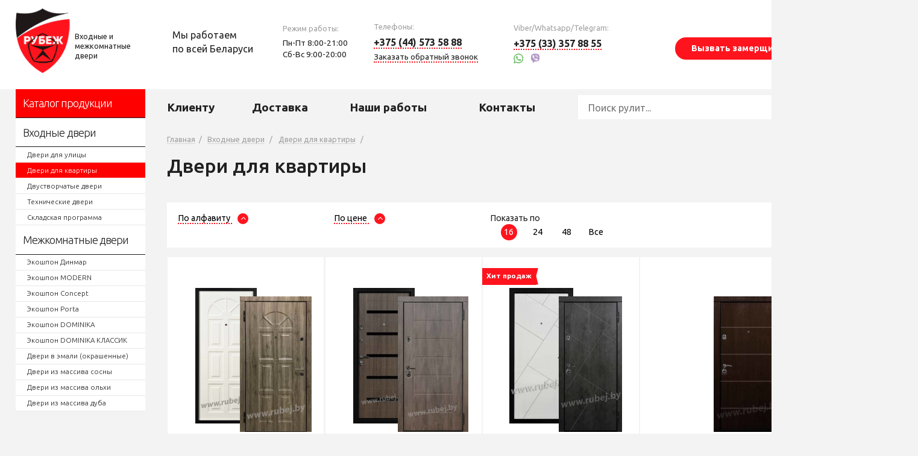

--- FILE ---
content_type: text/html; charset=UTF-8
request_url: https://rubej.by/catalog/dveri-dlya-kvartiry
body_size: 20681
content:
<!DOCTYPE html>
<html lang="ru">
<head>
<base href="https://rubej.by/"/>
<title>Двери для квартиры в Минске</title>
<meta name="yandex-verification" content="7f48f5694e6196ce" />
<meta name='wmail-verification' content='7bd57c480da2acee' />
<meta name="google-site-verification" content="ysbo0CzXDFly1OZl5WWfCNyou9tkL4OhwFplxzlt2mg" />
<meta http-equiv="Content-Type" content="text/html; charset=UTF-8" />
<meta name="format-detection" content="telephone=no">
<meta name="robots" content="index, follow" />
<meta name="description" content="Купить  двери для квартиры в Минске. ✔ Недорогие цены ✔ Доставка и рассрочка ➜ ☎ +375(44)7463833" />
<meta name="keywords"    content="Двери для квартиры двери для квартиры" />
<link rel="canonical" href="/catalog/dveri-dlya-kvartiry"/>
<meta name="viewport" content="width=device-width, initial-scale=1.0">
<link href="design/default/images/favicon.png" sizes="32x32" rel="icon" type="image/x-icon"/>
<link href="design/default/images/favicon.png" sizes="32x32" rel="shortcut icon" type="image/x-icon"/>
<meta property="og:title" content="Двери для квартиры" />
<meta property="og:type" content="article" />
<meta property="og:description" content="Купить двери для квартиры в Минске. Низкие цены, доставка, установка" />
<meta property="og:url" content="https://rubej.by/" />
<meta property="og:image" content="https://rubej.by/design/new/images/logoh.png" />
<meta property="og:site_name" content="" />   
<script type="application/ld+json">
{
  "@context": "http://schema.org",
  "@type": "WebSite",
  "name": "Входные и межкомнатные двери в Могилеве, Минске  от производителя",
  "alternateName": "Рубеж",
  "url": "https://rubej.by/",
  "description": "Купить металлические входные и межкомнатные двери в Минске, Могилёве  от производителя. Выгодные цены. Доставка по области. Установка за 12 часов"  
}
</script>
<script type="application/ld+json">
{
  "@context": "http://schema.org",
  "@type": "Organization",
  "url": "https://rubej.by/",
  "name": "Двери Рубеж",
  "logo": "https://rubej.by/design/new_2/images/logoh.png",
  "contactPoint": [
  {
    "@type": "ContactPoint",
    "name": "Юрий",
    "telephone": "+375 (44) 746 38 33",
    "contactType": "customer service",
    "email": "info@rubej.by",
    "availableLanguage": "RU", 
    "areaServed" : "BY"
  }
  ],
  "description": "Купить металлические входные и межкомнатные двери в Минске, Могилёве от производителя. Выгодные цены. Доставка по области. Установка за 12 часов",
  "address": {
  "@type": "PostalAddress",
  "addressLocality": "Беларусь, Минск"
    }
}
</script>
<link
href="https://fonts.googleapis.com/css?family=Roboto:100,100i,300,300i,400,400i,500,500i,700,700i,900,900i&amp;subset=cyrillic,cyrillic-ext"
rel="stylesheet">
<link href="https://fonts.googleapis.com/css?family=Ubuntu:300,400,500,700&amp;subset=cyrillic,cyrillic-ext" rel="stylesheet">
<link href="design/default/images/favicon.png" rel="icon" type="image/x-icon"/>
<link href="design/default/images/favicon.png" rel="shortcut icon" type="image/x-icon"/>
<!-- Bootstrap -->
<link rel="stylesheet" href="design/default/static/markup/bower_components/bootstrap/dist/css/bootstrap.min.css">
<link rel="stylesheet" href="design/default/static/markup/css/font-awesome.min.css">
<link rel="stylesheet" href="design/default/static/markup/css/magnific-popup.css">
<link rel="stylesheet" href="design/default/static/markup/css/ion.checkRadio.css">
<link rel="stylesheet" href="design/default/static/markup/css/ion.checkRadio.dark.css">
<link rel="stylesheet" href="design/default/static/markup/css/owl.carousel.css">
<link rel="stylesheet" href="design/default/static/markup/css/owl.theme.default.min.css">
<link rel="stylesheet" href="design/default/static/markup/css/jquery-ui.min.css">
<link rel="stylesheet" href="design/default/static/markup/css/jquery-ui.theme.min.css">
<link rel="stylesheet" href="design/default/static/markup/css/lightbox.min.css">
<!-- CSS -->
<link type="text/css" href="design/default/static/webpack_bundles/style.css?v1.3" rel="stylesheet" />
<!--[if lt IE 9]>
<script src="https://oss.maxcdn.com/html5shiv/3.7.3/html5shiv.min.js"></script>
<script src="https://oss.maxcdn.com/respond/1.4.2/respond.min.js"></script>
<![endif]-->
</head>
<body>
<div class="overlay"></div>
<header>
<div class="container">
<div class="header-items-row">
<a href="/" class="logo">
<img src="design/default/static/markup/img/logo.png" alt="">
<span id="city" class="slogan">Входные и межкомнатные двери</span>
</a>
<div class="header-item address">
<p id="city2">
Мы работаем <br> по всей Беларуси<br></a>
</p>
</div>
<div class="header-item hours">
<div class="item-title">Режим работы:</div>
<p>Пн-Пт 8:00-21:00<br>Сб-Вс 9:00-20:00</p>
</div>
<div class="header-item phones">
<div class="item-title">Телефоны:</div>
<p style="font-size:large"><b><a href="tel:+375447463833">+375 (44) 573 58 88</a></b></p>
<p><a href="#" data-toggle="modal" data-target="#needCallModal">Заказать обратный звонок</a></p>
</div>
<div class="header-item social">
<div class="item-title">Viber/Whatsapp/Telegram:</div>
<p style="font-size:large"><b><a href="tel:+375 (33) 357 88 55">+375 (33) 357 88 55</a></b></p>
<!--a class="social" href="tg://resolve?domain=+375 (33) 357 88 55"><img src="design/default/static/markup/img/t_h.png"
alt=""></a-->
<a class="social" href="whatsapp://send?phone=+375 (33) 357 88 55"><img src="design/default/static/markup/img/wa_h.png"
alt=""></a>
<a class="social" href="viber://chat?number=+375 (33) 357 88 55"><img src="design/default/static/markup/img/vb_h.png"
alt=""></a>
</div>
<div class="header-item call">
<div class="item-title empty"></div>
<div class="primary-btn" data-toggle="modal" data-target="#specialistModal">Вызвать замерщика</div>
</div>
<button class="mobile-toggle-sidebar">
<svg xmlns="http://www.w3.org/2000/svg"  version="1.1" id="Capa_1" x="0px" y="0px" viewBox="0 0 50 50" style="enable-background:new 0 0 50 50;" xml:space="preserve" width="23px" height="31px">
<g><rect y="2" width="50" height="7" fill="#212121"/><rect y="23" width="50" height="7" fill="#212121"/><rect y="47" width="50" height="7" fill="#212121"/>
</g><g></g><g></g><g></g><g></g><g></g><g></g><g></g><g></g><g></g><g></g><g></g><g></g><g></g><g></g><g></g></svg>
</button>
</div>
</div>
</header>
<div class="mobile-sidebar">
<button class="mobile-close-sibebar">
<svg xmlns="http://www.w3.org/2000/svg"  version="1.1" id="Capa_1" x="0px" y="0px" width="23px" height="23px" viewBox="0 0 357 357" style="enable-background:new 0 0 357 357;" xml:space="preserve">
<g><g id="close"><polygon points="357,35.7 321.3,0 178.5,142.8 35.7,0 0,35.7 142.8,178.5 0,321.3 35.7,357 178.5,214.2 321.3,357 357,321.3     214.2,178.5   " fill="#212121"/></g></g><g></g><g></g><g></g><g></g><g></g><g></g><g></g><g></g><g></g><g></g><g></g><g></g><g></g><g></g><g></g></svg>
</button>
<a href="#" class="main-link">Каталог продукции</a>
<div class="muted-links">
<a href="catalog/vhodnye-dveri" class="muted-link " title="Входные двери">Входные двери</a>
<a href="catalog/mezhkomnatnye-dveri" class="muted-link " title="Межкомнатные двери ">Межкомнатные двери </a>
</div><hr>
<a data-page="23"  href="klientu" class="muted-link"  >Клиенту</a>
<a data-page="31"  href="dostavka-" class="muted-link"  >Доставка </a>
<a data-page="29"  href="nashi-raboty" class="muted-link"  >Наши работы</a>
<a data-page="6"  href="contact" class="muted-link"  >Контакты</a>
<div class="item s-form">
<form action="products">
<input class="input_search" type="text" name="keyword" value="" placeholder="Поиск рулит..."/>
<button type="submit"><i class="fa fa-search" aria-hidden="true"></i></button>
</form>
</div>
</div>
<div class="inner-page">
<div class="container">
<div class="main-content">
<div class="left nav-left">
<div class="left-nav innerpage-catalog hide-on-740">
<a class="item active"
href="products"
>
Каталог продукции        
</a>
<div
>
<a href="catalog/vhodnye-dveri" class="item " title="Входные двери">Входные двери</a>
<a class="item1 " href="catalog/dveri-dlya-ylicha"  title="Двери для улицы">Двери для улицы </a>
<a class="item1 active" href="catalog/dveri-dlya-kvartiry"  title="Двери для квартиры">Двери для квартиры </a>
<a class="item1 " href="catalog/dvustvorchatye-dvery"  title="Двустворчатые двери">Двустворчатые двери </a>
<a class="item1 " href="catalog/tehnicheskie-dveri"  title="Технические двери">Технические двери </a>
<a class="item1 " href="catalog/skladskaya-programma-"  title="Складская программа ">Складская программа  </a>
<a href="catalog/mezhkomnatnye-dveri" class="item " title="Межкомнатные двери ">Межкомнатные двери </a>
<a class="item1 " href="catalog/ekoshpon-dinmar"  title="Экошпон Динмар">Экошпон Динмар </a>
<a class="item1 " href="catalog/ekoshpon-modern"  title="Экошпон MODERN">Экошпон MODERN </a>
<a class="item1 " href="catalog/ekoshpon-concept"  title="Экошпон Concept">Экошпон Concept </a>
<a class="item1 " href="catalog/ekoshpon-porta"  title="Экошпон Porta">Экошпон Porta </a>
<a class="item1 " href="catalog/ekoshpon-dominika"  title="Экошпон DOMINIKA">Экошпон DOMINIKA </a>
<a class="item1 " href="catalog/ekoshpon-dominika-klassik"  title="Экошпон DOMINIKA КЛАССИК">Экошпон DOMINIKA КЛАССИК </a>
<a class="item1 " href="catalog/dveri-v-emali-okrashennye-"  title="Двери в эмали (окрашенные) ">Двери в эмали (окрашенные)  </a>
<a class="item1 " href="catalog/Из_массива_сосны"  title="Двери из массива сосны">Двери из массива сосны </a>
<a class="item1 " href="catalog/Из_массива_ольхи"  title="Двери из массива ольхи">Двери из массива ольхи </a>
<a class="item1 " href="catalog/Из_массива_дуба"  title="Двери из массива дуба">Двери из массива дуба </a>
</div>
</div>
</div>
<div class="right nav-right">
<div class="main-nav inner-page-style">
<a data-page="23" href="klientu"  class="item"> <span>Клиенту</span>
</a>
<a data-page="31" href="dostavka-"  class="item"> <span>Доставка </span>
</a>
<a data-page="29" href="nashi-raboty"  class="item"> <span>Наши работы</span>
</a>
<a data-page="6" href="contact"  class="item"> <span>Контакты</span>
</a>
<div class="item s-form">
<form action="products">
<input class="input_search" type="text" name="keyword" value="" placeholder="Поиск рулит..."/>
<button type="submit"><i class="fa fa-search" aria-hidden="true"></i></button>
</form>
</div>
</div>
<div class="inner-catalog-head">
<div class="breadcrumbs">
<a href="/" title="Главная">Главная</a><span class="divider">/</span>
<a href="catalog/vhodnye-dveri">Входные двери</a> <span class="divider">/</span>
<a href="catalog/dveri-dlya-kvartiry">Двери для квартиры</a> <span class="divider">/</span>
</div>
<h1>Двери для квартиры  </h1><br>
<br>
<button class="primary-btn toggle-filters-button">Показать фильтр</button>
</div>
<div class="catalog-sort">
<div class="row">
<div class="col-xs-3 sort-col">
<a href="/catalog/dveri-dlya-kvartiry?sort=name"
class="sort-way  dotted-link"
>
По алфавиту
</a>
<a href="/catalog/dveri-dlya-kvartiry?sort=name" class="arrow">
<i class="fa fa-angle-up"></i>
</a>
</div>
<div class="col-xs-3 sort-col">
<a href="/catalog/dveri-dlya-kvartiry?sort=price"
class="sort-way  dotted-link"
>
По цене
</a>
<a href="/catalog/dveri-dlya-kvartiry?sort=price" class="arrow">
<i class="fa fa-angle-up"></i>
</a>
</div>
<div class="col-xs-6 sort-col">
<span>Показать по</span>
<div class="catalog-item-limit"> 
<a  class="show-quantity  show-quantity-active" href="/catalog/dveri-dlya-kvartiry?limit=16">16</a>
<a  class="show-quantity " href="/catalog/dveri-dlya-kvartiry?limit=24">24</a>
<a  class="show-quantity " href="/catalog/dveri-dlya-kvartiry?limit=48">48</a>
<a  class="show-quantity " href="/catalog/dveri-dlya-kvartiry?page=all">Все</a>
</div>
</div>
</div>
</div>
<div class="catalog-row inner-catalog-row has-slider dragscroll">
<div class="catalog-row-slider">
<div class="offer offer-card">
<div class="offer-content">
<div class="lables-container">
<!--div class="labl-wrapper">
<div class="labl promo-blue">
<span class="label-text">Установка<br>в подарок</span>
</div>
</div-->
</div>
<a href="products/vhodnaya-dver-dlya-kvartiry-oslo" class="image " style="background-image: url(https://rubej.by/files/products/56745684.250x250.jpg?52c9bf6938d22572d66ceaaa4484b34e);  margin-left: -14%;"></a>
<span style="display:none"> 0</span>
<a href="products/vhodnaya-dver-dlya-kvartiry-oslo" class="image i1" style="background-image: url(https://rubej.by/files/products/568476856.250x250.jpg?b983078fb8ccce23b18095ef7e3e15bc); "></a>
<span style="display:none"> 1</span>
<div class="name">
<a href="products/vhodnaya-dver-dlya-kvartiry-oslo">  Входная дверь для квартиры &quot;Осло&quot;</a>
</div>
<div class="new">1 189 руб</div>
<div class="price has-new">
<div class="new">1 189 руб</div>
</div>
<div class="hidden-content">
<div class="desc">
<p>
<span>Производитель:</span> Беларусь
</p>
</div>
<a href="#"
class="primary-btn"
data-toggle="modal"
data-target="#oneClickBuyModal"
data-oneclick-name=" Входная дверь для квартиры &quot;Осло&quot;"
data-oneclick-brand=" "
data-oneclick-price="1189.00"
data-oneclick-id=" 1548"
data-oneclick-button
>
Заказать в 1 клик
</a>
<br>
<a href="products/vhodnaya-dver-dlya-kvartiry-oslo" class="basic-link">Подробнее</a>
</div>
</div>
</div>
<div class="offer offer-card">
<div class="offer-content">
<div class="lables-container">
<!--div class="labl-wrapper">
<div class="labl promo-blue">
<span class="label-text">Установка<br>в подарок</span>
</div>
</div-->
</div>
<a href="products/-vhodnaya-dver-dlya-kvartiry-milenium-" class="image " style="background-image: url(https://rubej.by/files/products/09876567890.250x250.jpg?d80af5a40c6b9d271fdcbab0cf46bef3);  margin-left: -14%;"></a>
<span style="display:none"> 0</span>
<a href="products/-vhodnaya-dver-dlya-kvartiry-milenium-" class="image i1" style="background-image: url(https://rubej.by/files/products/342345235.250x250.jpg?e55c8e3cce32d14f3fdc045f1d6f1f50); "></a>
<span style="display:none"> 1</span>
<div class="name">
<a href="products/-vhodnaya-dver-dlya-kvartiry-milenium-">   Входная дверь для квартиры &quot;Милениум&quot; </a>
</div>
<div class="new">1 349 руб</div>
<div class="price has-new">
<div class="new">1 349 руб</div>
</div>
<div class="hidden-content">
<div class="desc">
<p>
<span>Производитель:</span> Беларусь
</p>
</div>
<a href="#"
class="primary-btn"
data-toggle="modal"
data-target="#oneClickBuyModal"
data-oneclick-name="  Входная дверь для квартиры &quot;Милениум&quot; "
data-oneclick-brand=" "
data-oneclick-price="1349.00"
data-oneclick-id=" 1549"
data-oneclick-button
>
Заказать в 1 клик
</a>
<br>
<a href="products/-vhodnaya-dver-dlya-kvartiry-milenium-" class="basic-link">Подробнее</a>
</div>
</div>
</div>
<div class="offer offer-card">
<div class="offer-content">
<div class="lables-container">
<div class="labl-wrapper">
<div class="labl promo-yellow">
<span class="label-text">Хит продаж</span>
</div>
</div>        
<!--div class="labl-wrapper">
<div class="labl promo-blue">
<span class="label-text">Установка<br>в подарок</span>
</div>
</div-->
</div>
<a href="products/vhodnaya-dver-dlya-kvartiry-tallin" class="image " style="background-image: url(https://rubej.by/files/products/684e285f2cf0f5b1003df062205ed629.250x250.jpg?7d4050da6468b4c1714ceb639937f08e);  margin-left: -14%;"></a>
<span style="display:none"> 0</span>
<a href="products/vhodnaya-dver-dlya-kvartiry-tallin" class="image i1" style="background-image: url(https://rubej.by/files/products/4ca99ca55bd9ab0a15f962cce2b5d5bf.250x250.jpg?0694b568c17671009dc9efc9b9abf3b3); "></a>
<span style="display:none"> 1</span>
<div class="name">
<a href="products/vhodnaya-dver-dlya-kvartiry-tallin">  Входная дверь для квартиры &quot;Таллин&quot;</a>
</div>
<div class="new">1 199 руб</div>
<div class="price has-new">
<div class="new">1 199 руб</div>
</div>
<div class="hidden-content">
<div class="desc">
<p>
<span>Производитель:</span> Беларусь
</p>
</div>
<a href="#"
class="primary-btn"
data-toggle="modal"
data-target="#oneClickBuyModal"
data-oneclick-name=" Входная дверь для квартиры &quot;Таллин&quot;"
data-oneclick-brand=" "
data-oneclick-price="1199.00"
data-oneclick-id=" 1551"
data-oneclick-button
>
Заказать в 1 клик
</a>
<br>
<a href="products/vhodnaya-dver-dlya-kvartiry-tallin" class="basic-link">Подробнее</a>
</div>
</div>
</div>
<div class="offer offer-card">
<div class="offer-content">
<div class="lables-container">
<!--div class="labl-wrapper">
<div class="labl promo-blue">
<span class="label-text">Установка<br>в подарок</span>
</div>
</div-->
</div>
<a href="products/vhodnaya-dver-dlya-kvartiry-gorizont-" class="image " style="background-image: url(https://rubej.by/files/products/6067b8bf3fb9fdbb8cd401358f5cce6c-%D0%B2%D0%BE%D1%81%D1%81%D1%82%D0%B0%D0%BD%D0%BE%D0%B2%D0%BB%D0%B5%D0%BD%D0%BE.250x250.jpg?cd5c9b13236f41375e558acdb98c857f);  margin-left: -14%;"></a>
<span style="display:none"> 0</span>
<a href="products/vhodnaya-dver-dlya-kvartiry-gorizont-" class="image i1" style="background-image: url(https://rubej.by/files/products/4353647.250x250.jpg?4ca709fc89d7383fa3a6657e775243dc); "></a>
<span style="display:none"> 1</span>
<div class="name">
<a href="products/vhodnaya-dver-dlya-kvartiry-gorizont-">  Входная дверь для квартиры &quot;ГОРИЗОНТ&quot;  </a>
</div>
<div class="new">1 192 руб</div>
<div class="price has-new">
<div class="new">1 192 руб</div>
</div>
<div class="hidden-content">
<div class="desc">
<p>
<span>Производитель:</span> Беларусь
</p>
</div>
<a href="#"
class="primary-btn"
data-toggle="modal"
data-target="#oneClickBuyModal"
data-oneclick-name=" Входная дверь для квартиры &quot;ГОРИЗОНТ&quot;  "
data-oneclick-brand=" "
data-oneclick-price="1192.00"
data-oneclick-id=" 1566"
data-oneclick-button
>
Заказать в 1 клик
</a>
<br>
<a href="products/vhodnaya-dver-dlya-kvartiry-gorizont-" class="basic-link">Подробнее</a>
</div>
</div>
</div>
<div class="offer offer-card">
<div class="offer-content">
<div class="lables-container">
<!--div class="labl-wrapper">
<div class="labl promo-blue">
<span class="label-text">Установка<br>в подарок</span>
</div>
</div-->
</div>
<a href="products/-vhodnaya-dver-dlya-kvartiry-rubezh" class="image " style="background-image: url(https://rubej.by/files/products/43658786_1.250x250.jpg?495319d286552a59087344282ec558fb);  margin-left: -14%;"></a>
<span style="display:none"> 0</span>
<a href="products/-vhodnaya-dver-dlya-kvartiry-rubezh" class="image i1" style="background-image: url(https://rubej.by/files/products/5678675689756.250x250.jpg?79de11515af6dec3e9d37ef037ab9355); "></a>
<span style="display:none"> 1</span>
<div class="name">
<a href="products/-vhodnaya-dver-dlya-kvartiry-rubezh">   Входная дверь для квартиры &quot;РУБЕЖ&quot;</a>
</div>
<div class="new">949 руб</div>
<div class="price has-new">
<div class="new">949 руб</div>
</div>
<div class="hidden-content">
<div class="desc">
<p>
<span>Производитель:</span> Беларусь
</p>
</div>
<a href="#"
class="primary-btn"
data-toggle="modal"
data-target="#oneClickBuyModal"
data-oneclick-name="  Входная дверь для квартиры &quot;РУБЕЖ&quot;"
data-oneclick-brand=" "
data-oneclick-price="949.00"
data-oneclick-id=" 1567"
data-oneclick-button
>
Заказать в 1 клик
</a>
<br>
<a href="products/-vhodnaya-dver-dlya-kvartiry-rubezh" class="basic-link">Подробнее</a>
</div>
</div>
</div>
<div class="offer offer-card">
<div class="offer-content">
<div class="lables-container">
<!--div class="labl-wrapper">
<div class="labl promo-blue">
<span class="label-text">Установка<br>в подарок</span>
</div>
</div-->
</div>
<a href="products/-vhodnaya-dver-dlya-kvartiry-dedlajn-lajt" class="image " style="background-image: url(https://rubej.by/files/products/34325345.250x250.jpg?9eace49af70a8a2bbbd04b6edcfccae8);  margin-left: -14%;"></a>
<span style="display:none"> 0</span>
<a href="products/-vhodnaya-dver-dlya-kvartiry-dedlajn-lajt" class="image i1" style="background-image: url(https://rubej.by/files/products/5643.250x250.jpg?44efaac81282d0e49717437c10f9a8df); "></a>
<span style="display:none"> 1</span>
<div class="name">
<a href="products/-vhodnaya-dver-dlya-kvartiry-dedlajn-lajt">    Входная дверь для квартиры &quot;Дедлайн лайт&quot;</a>
</div>
<div class="new">1 097 руб</div>
<div class="price has-new">
<div class="new">1 097 руб</div>
</div>
<div class="hidden-content">
<div class="desc">
<p>
<span>Производитель:</span> Беларусь
</p>
</div>
<a href="#"
class="primary-btn"
data-toggle="modal"
data-target="#oneClickBuyModal"
data-oneclick-name="   Входная дверь для квартиры &quot;Дедлайн лайт&quot;"
data-oneclick-brand=" "
data-oneclick-price="1097.00"
data-oneclick-id=" 1568"
data-oneclick-button
>
Заказать в 1 клик
</a>
<br>
<a href="products/-vhodnaya-dver-dlya-kvartiry-dedlajn-lajt" class="basic-link">Подробнее</a>
</div>
</div>
</div>
<div class="offer offer-card">
<div class="offer-content">
<div class="lables-container">
<!--div class="labl-wrapper">
<div class="labl promo-blue">
<span class="label-text">Установка<br>в подарок</span>
</div>
</div-->
</div>
<a href="products/-vhodnaya-dver-dlya-kvartiry-portu" class="image " style="background-image: url(https://rubej.by/files/products/456758756.250x250.jpg?fe422500ded0ed8560f10760bbaa2192);  margin-left: -14%;"></a>
<span style="display:none"> 0</span>
<a href="products/-vhodnaya-dver-dlya-kvartiry-portu" class="image i1" style="background-image: url(https://rubej.by/files/products/7865435678.250x250.jpg?0ee2a282136d160d76e96d34af7ccb04); "></a>
<span style="display:none"> 1</span>
<div class="name">
<a href="products/-vhodnaya-dver-dlya-kvartiry-portu">   Входная дверь для квартиры &quot;Порту&quot;</a>
</div>
<div class="new">1 299 руб</div>
<div class="price has-new">
<div class="new">1 299 руб</div>
</div>
<div class="hidden-content">
<div class="desc">
<p>
<span>Производитель:</span> Беларусь
</p>
</div>
<a href="#"
class="primary-btn"
data-toggle="modal"
data-target="#oneClickBuyModal"
data-oneclick-name="  Входная дверь для квартиры &quot;Порту&quot;"
data-oneclick-brand=" "
data-oneclick-price="1299.00"
data-oneclick-id=" 1575"
data-oneclick-button
>
Заказать в 1 клик
</a>
<br>
<a href="products/-vhodnaya-dver-dlya-kvartiry-portu" class="basic-link">Подробнее</a>
</div>
</div>
</div>
<div class="offer offer-card">
<div class="offer-content">
<div class="lables-container">
<!--div class="labl-wrapper">
<div class="labl promo-blue">
<span class="label-text">Установка<br>в подарок</span>
</div>
</div-->
</div>
<a href="products/vhodnaya-dver-dlya-kvartiry-hanami-lajt" class="image " style="background-image: url(https://rubej.by/files/products/01e114f0f28641df8efbd11db39b69d7.250x250.jpg?0df4a3b2f3e10560e238b4cd6e59b5a2);  margin-left: -14%;"></a>
<span style="display:none"> 0</span>
<a href="products/vhodnaya-dver-dlya-kvartiry-hanami-lajt" class="image i1" style="background-image: url(https://rubej.by/files/products/5fab67a575320e6d7da0356b69c385e9.250x250.jpg?0223f16bd17dc2147207c966ee0570bb); "></a>
<span style="display:none"> 1</span>
<div class="name">
<a href="products/vhodnaya-dver-dlya-kvartiry-hanami-lajt">  Входная дверь для квартиры &quot;ХАНАМИ Лайт&quot;</a>
</div>
<div class="new">1 082 руб</div>
<div class="price has-new">
<div class="new">1 082 руб</div>
</div>
<div class="hidden-content">
<div class="desc">
<p>
<span>Производитель:</span> Беларусь
</p>
</div>
<a href="#"
class="primary-btn"
data-toggle="modal"
data-target="#oneClickBuyModal"
data-oneclick-name=" Входная дверь для квартиры &quot;ХАНАМИ Лайт&quot;"
data-oneclick-brand=" "
data-oneclick-price="1082.00"
data-oneclick-id=" 1576"
data-oneclick-button
>
Заказать в 1 клик
</a>
<br>
<a href="products/vhodnaya-dver-dlya-kvartiry-hanami-lajt" class="basic-link">Подробнее</a>
</div>
</div>
</div>
<div class="offer offer-card">
<div class="offer-content">
<div class="lables-container">
<!--div class="labl-wrapper">
<div class="labl promo-blue">
<span class="label-text">Установка<br>в подарок</span>
</div>
</div-->
</div>
<a href="products/vhodnaya-dver-dlya-kvartiry-" class="image " style="background-image: url(https://rubej.by/files/products/a51ffbbd737c950037fcb206be748de5_1.250x250.jpg?db41b68eb46b563a0f519236f25db752);  margin-left: -14%;"></a>
<span style="display:none"> 0</span>
<a href="products/vhodnaya-dver-dlya-kvartiry-" class="image i1" style="background-image: url(https://rubej.by/files/products/75f53bbe73d8245d776331e36aab5242_1.250x250.jpg?55ab53b980ff69267e879e717d42ce77); "></a>
<span style="display:none"> 1</span>
<div class="name">
<a href="products/vhodnaya-dver-dlya-kvartiry-">  Входная дверь для квартиры &quot;Стоунхэндж&quot;</a>
</div>
<div class="new">1 279 руб</div>
<div class="price has-new">
<div class="new">1 279 руб</div>
</div>
<div class="hidden-content">
<div class="desc">
<p>
<span>Производитель:</span> Беларусь
</p>
</div>
<a href="#"
class="primary-btn"
data-toggle="modal"
data-target="#oneClickBuyModal"
data-oneclick-name=" Входная дверь для квартиры &quot;Стоунхэндж&quot;"
data-oneclick-brand=" "
data-oneclick-price="1279.00"
data-oneclick-id=" 1577"
data-oneclick-button
>
Заказать в 1 клик
</a>
<br>
<a href="products/vhodnaya-dver-dlya-kvartiry-" class="basic-link">Подробнее</a>
</div>
</div>
</div>
<div class="offer offer-card">
<div class="offer-content">
<div class="lables-container">
<!--div class="labl-wrapper">
<div class="labl promo-blue">
<span class="label-text">Установка<br>в подарок</span>
</div>
</div-->
</div>
<a href="products/vhodnaya-dver-dlya-kvartiry-sidnej" class="image " style="background-image: url(https://rubej.by/files/products/43658786_2.250x250.jpg?cb21514943f9b127341da0c5f53a0210);  margin-left: -14%;"></a>
<span style="display:none"> 0</span>
<a href="products/vhodnaya-dver-dlya-kvartiry-sidnej" class="image i1" style="background-image: url(https://rubej.by/files/products/684e285f2cf0f5b1003df062205ed629_2.250x250.jpg?af402a2ea4dd080e827f02dba3b6f7dd); "></a>
<span style="display:none"> 1</span>
<div class="name">
<a href="products/vhodnaya-dver-dlya-kvartiry-sidnej">  Входная дверь для квартиры &quot;Сидней+&quot;</a>
</div>
<div class="new">899 руб</div>
<div class="price has-new">
<div class="new">899 руб</div>
</div>
<div class="hidden-content">
<div class="desc">
<p>
<span>Производитель:</span> Беларусь
</p>
</div>
<a href="#"
class="primary-btn"
data-toggle="modal"
data-target="#oneClickBuyModal"
data-oneclick-name=" Входная дверь для квартиры &quot;Сидней+&quot;"
data-oneclick-brand=" "
data-oneclick-price="899.00"
data-oneclick-id=" 1583"
data-oneclick-button
>
Заказать в 1 клик
</a>
<br>
<a href="products/vhodnaya-dver-dlya-kvartiry-sidnej" class="basic-link">Подробнее</a>
</div>
</div>
</div>
<div class="offer offer-card">
<div class="offer-content">
<div class="lables-container">
<!--div class="labl-wrapper">
<div class="labl promo-blue">
<span class="label-text">Установка<br>в подарок</span>
</div>
</div-->
</div>
<a href="products/vhodnaya-dver-dlya-kvartiry-raul-" class="image " style="background-image: url(https://rubej.by/files/products/4367564545.250x250.jpg?3a41858ce4436ddeef60c26d05c94525);  margin-left: -14%;"></a>
<span style="display:none"> 0</span>
<a href="products/vhodnaya-dver-dlya-kvartiry-raul-" class="image i1" style="background-image: url(https://rubej.by/files/products/456457365846756987.250x250.jpg?4f6abb25747d693d44be3b2c80f27eb6); "></a>
<span style="display:none"> 1</span>
<div class="name">
<a href="products/vhodnaya-dver-dlya-kvartiry-raul-">  Входная дверь для квартиры &quot;Рауль&quot; </a>
</div>
<div class="new">1 567 руб</div>
<div class="price has-new">
<div class="new">1 567 руб</div>
</div>
<div class="hidden-content">
<div class="desc">
<p>
<span>Производитель:</span> Беларусь
</p>
</div>
<a href="#"
class="primary-btn"
data-toggle="modal"
data-target="#oneClickBuyModal"
data-oneclick-name=" Входная дверь для квартиры &quot;Рауль&quot; "
data-oneclick-brand=" "
data-oneclick-price="1567.00"
data-oneclick-id=" 1595"
data-oneclick-button
>
Заказать в 1 клик
</a>
<br>
<a href="products/vhodnaya-dver-dlya-kvartiry-raul-" class="basic-link">Подробнее</a>
</div>
</div>
</div>
<div class="offer offer-card">
<div class="offer-content">
<div class="lables-container">
<!--div class="labl-wrapper">
<div class="labl promo-blue">
<span class="label-text">Установка<br>в подарок</span>
</div>
</div-->
</div>
<a href="products/dver-dlya-ulitsy-tsitadel-" class="image " style="background-image: url(https://rubej.by/files/products/23223323232.250x250.jpg?6aca24f67581a66aa1bec1ec2b1619a3);  margin-left: -14%;"></a>
<span style="display:none"> 0</span>
<a href="products/dver-dlya-ulitsy-tsitadel-" class="image i1" style="background-image: url(https://rubej.by/files/products/235234534.250x250.jpg?c6380b1fc848822d0cadabb780eef7cb); "></a>
<span style="display:none"> 1</span>
<div class="name">
<a href="products/dver-dlya-ulitsy-tsitadel-">  Входная дверь для квартиры &quot;Цитадель&quot;</a>
</div>
<div class="new">1 199 руб</div>
<div class="price has-new">
<div class="new">1 199 руб</div>
</div>
<div class="hidden-content">
<div class="desc">
<p>
<span>Производитель:</span> Беларусь
</p>
</div>
<a href="#"
class="primary-btn"
data-toggle="modal"
data-target="#oneClickBuyModal"
data-oneclick-name=" Входная дверь для квартиры &quot;Цитадель&quot;"
data-oneclick-brand=" "
data-oneclick-price="1199.00"
data-oneclick-id=" 1598"
data-oneclick-button
>
Заказать в 1 клик
</a>
<br>
<a href="products/dver-dlya-ulitsy-tsitadel-" class="basic-link">Подробнее</a>
</div>
</div>
</div>
<div class="offer offer-card">
<div class="offer-content">
<div class="lables-container">
<!--div class="labl-wrapper">
<div class="labl promo-blue">
<span class="label-text">Установка<br>в подарок</span>
</div>
</div-->
</div>
<a href="products/vhodnaya-dver-dlya-kvartiry-braun" class="image " style="background-image: url(https://rubej.by/files/products/543467.250x250.jpg?8eae13bebe5a23d81a7bd90cd0048e39);  margin-left: -14%;"></a>
<span style="display:none"> 0</span>
<a href="products/vhodnaya-dver-dlya-kvartiry-braun" class="image i1" style="background-image: url(https://rubej.by/files/products/54657854345.250x250.jpg?b3a3842ca6ac219ca7634ce6bbfa6eb0); "></a>
<span style="display:none"> 1</span>
<div class="name">
<a href="products/vhodnaya-dver-dlya-kvartiry-braun">  Входная дверь для квартиры &quot;Браун&quot;</a>
</div>
<div class="new">1 267 руб</div>
<div class="price has-new">
<div class="new">1 267 руб</div>
<div class="old">1 319 руб</div>                
</div>
<div class="hidden-content">
<div class="desc">
<p>
<span>Производитель:</span> Беларусь
</p>
</div>
<a href="#"
class="primary-btn"
data-toggle="modal"
data-target="#oneClickBuyModal"
data-oneclick-name=" Входная дверь для квартиры &quot;Браун&quot;"
data-oneclick-brand=" "
data-oneclick-price="1267.00"
data-oneclick-id=" 1599"
data-oneclick-button
>
Заказать в 1 клик
</a>
<br>
<a href="products/vhodnaya-dver-dlya-kvartiry-braun" class="basic-link">Подробнее</a>
</div>
</div>
</div>
<div class="offer offer-card">
<div class="offer-content">
<div class="lables-container">
<!--div class="labl-wrapper">
<div class="labl promo-blue">
<span class="label-text">Установка<br>в подарок</span>
</div>
</div-->
</div>
<a href="products/vhodnaya-dver-dlya-kvartiry-kapella-pro" class="image " style="background-image: url(https://rubej.by/files/products/4561364523.250x250.jpg?c82560a8bee7ab468f8bb4041814f4b5);  margin-left: -14%;"></a>
<span style="display:none"> 0</span>
<a href="products/vhodnaya-dver-dlya-kvartiry-kapella-pro" class="image i1" style="background-image: url(https://rubej.by/files/products/a213538c9a302f979c6ba11a6a0eaef9_1.250x250.jpg?369a557e271c98c1a8942a122ec9948b); "></a>
<span style="display:none"> 1</span>
<div class="name">
<a href="products/vhodnaya-dver-dlya-kvartiry-kapella-pro">  Входная дверь для квартиры &quot;Капелла Pro&quot;</a>
</div>
<div class="new">1 074 руб</div>
<div class="price has-new">
<div class="new">1 074 руб</div>
<div class="old">1 242 руб</div>                
</div>
<div class="hidden-content">
<div class="desc">
<p>
<span>Производитель:</span> Беларусь
</p>
</div>
<a href="#"
class="primary-btn"
data-toggle="modal"
data-target="#oneClickBuyModal"
data-oneclick-name=" Входная дверь для квартиры &quot;Капелла Pro&quot;"
data-oneclick-brand=" "
data-oneclick-price="1074.00"
data-oneclick-id=" 1600"
data-oneclick-button
>
Заказать в 1 клик
</a>
<br>
<a href="products/vhodnaya-dver-dlya-kvartiry-kapella-pro" class="basic-link">Подробнее</a>
</div>
</div>
</div>
<div class="offer offer-card">
<div class="offer-content">
<div class="lables-container">
<!--div class="labl-wrapper">
<div class="labl promo-blue">
<span class="label-text">Установка<br>в подарок</span>
</div>
</div-->
</div>
<a href="products/vhodnaya-dver-dlya-kvartiry-novarra" class="image " style="background-image: url(https://rubej.by/files/products/34645647567456345345.250x250.jpg?e68e4f89c0fd22f619c48a00af4d7e1a);  margin-left: -14%;"></a>
<span style="display:none"> 0</span>
<a href="products/vhodnaya-dver-dlya-kvartiry-novarra" class="image i1" style="background-image: url(https://rubej.by/files/products/8775675778.250x250.jpg?2940628935f34593933928583e10e28a); "></a>
<span style="display:none"> 1</span>
<div class="name">
<a href="products/vhodnaya-dver-dlya-kvartiry-novarra">  Входная дверь для квартиры &quot;Новарра&quot;</a>
</div>
<div class="new">1 494 руб</div>
<div class="price has-new">
<div class="new">1 494 руб</div>
</div>
<div class="hidden-content">
<div class="desc">
<p>
<span>Производитель:</span> Беларусь
</p>
</div>
<a href="#"
class="primary-btn"
data-toggle="modal"
data-target="#oneClickBuyModal"
data-oneclick-name=" Входная дверь для квартиры &quot;Новарра&quot;"
data-oneclick-brand=" "
data-oneclick-price="1494.00"
data-oneclick-id=" 1605"
data-oneclick-button
>
Заказать в 1 клик
</a>
<br>
<a href="products/vhodnaya-dver-dlya-kvartiry-novarra" class="basic-link">Подробнее</a>
</div>
</div>
</div>
<div class="offer offer-card">
<div class="offer-content">
<div class="lables-container">
<!--div class="labl-wrapper">
<div class="labl promo-blue">
<span class="label-text">Установка<br>в подарок</span>
</div>
</div-->
</div>
<a href="products/vhodnaya-dver-dlya-kvartiry-galaktiks" class="image " style="background-image: url(https://rubej.by/files/products/567453665435.250x250.jpg?1a709841ef247893abce0bccae7345cc);  margin-left: -14%;"></a>
<span style="display:none"> 0</span>
<a href="products/vhodnaya-dver-dlya-kvartiry-galaktiks" class="image i1" style="background-image: url(https://rubej.by/files/products/34653465345.250x250.jpg?080970464b652644a49f35c6e16e06d1); "></a>
<span style="display:none"> 1</span>
<div class="name">
<a href="products/vhodnaya-dver-dlya-kvartiry-galaktiks">  Входная дверь для квартиры &quot;Галактикс&quot;</a>
</div>
<div class="new">1 397 руб</div>
<div class="price has-new">
<div class="new">1 397 руб</div>
</div>
<div class="hidden-content">
<div class="desc">
<p>
<span>Производитель:</span> Беларусь
</p>
</div>
<a href="#"
class="primary-btn"
data-toggle="modal"
data-target="#oneClickBuyModal"
data-oneclick-name=" Входная дверь для квартиры &quot;Галактикс&quot;"
data-oneclick-brand=" "
data-oneclick-price="1397.00"
data-oneclick-id=" 1608"
data-oneclick-button
>
Заказать в 1 клик
</a>
<br>
<a href="products/vhodnaya-dver-dlya-kvartiry-galaktiks" class="basic-link">Подробнее</a>
</div>
</div>
</div>
<div class="offer offer-card">
<div class="offer-content">
<div class="lables-container">
<!--div class="labl-wrapper">
<div class="labl promo-blue">
<span class="label-text">Установка<br>в подарок</span>
</div>
</div-->
</div>
<a href="products/vhodnaya-dver-dlya-kvartiry-liniya" class="image " style="background-image: url(https://rubej.by/files/products/6485168513213.250x250.jpg?91776e2186f79834b247c20c25cb95d3);  margin-left: -14%;"></a>
<span style="display:none"> 0</span>
<a href="products/vhodnaya-dver-dlya-kvartiry-liniya" class="image i1" style="background-image: url(https://rubej.by/files/products/34567897654.250x250.jpg?a7ebbf443d3ee4623f279452e07388fb); "></a>
<span style="display:none"> 1</span>
<div class="name">
<a href="products/vhodnaya-dver-dlya-kvartiry-liniya">  Входная дверь для квартиры &quot;ЛИНИЯ&quot;</a>
</div>
<div class="new">1 292 руб</div>
<div class="price has-new">
<div class="new">1 292 руб</div>
</div>
<div class="hidden-content">
<div class="desc">
<p>
<span>Производитель:</span> Беларусь
</p>
</div>
<a href="#"
class="primary-btn"
data-toggle="modal"
data-target="#oneClickBuyModal"
data-oneclick-name=" Входная дверь для квартиры &quot;ЛИНИЯ&quot;"
data-oneclick-brand=" "
data-oneclick-price="1292.00"
data-oneclick-id=" 1609"
data-oneclick-button
>
Заказать в 1 клик
</a>
<br>
<a href="products/vhodnaya-dver-dlya-kvartiry-liniya" class="basic-link">Подробнее</a>
</div>
</div>
</div>
<div class="offer offer-card">
<div class="offer-content">
<div class="lables-container">
<!--div class="labl-wrapper">
<div class="labl promo-blue">
<span class="label-text">Установка<br>в подарок</span>
</div>
</div-->
</div>
<a href="products/vhodnaya-dver-dlya-kvartiry-novosel-" class="image " style="background-image: url(https://rubej.by/files/products/8d4aa4258d1138a2ac7e3675ff9660e8_1.250x250.jpg?3fc36bfc44b8de512ffe02298fbd8bd1);  margin-left: -14%;"></a>
<span style="display:none"> 0</span>
<a href="products/vhodnaya-dver-dlya-kvartiry-novosel-" class="image i1" style="background-image: url(https://rubej.by/files/products/43658786_3.250x250.jpg?4e9b2db25166133ec800dc348e5c9804); "></a>
<span style="display:none"> 1</span>
<div class="name">
<a href="products/vhodnaya-dver-dlya-kvartiry-novosel-">  Входная дверь для квартиры &quot;Новосёл&quot; </a>
</div>
<div class="new">859 руб</div>
<div class="price has-new">
<div class="new">859 руб</div>
</div>
<div class="hidden-content">
<div class="desc">
<p>
<span>Производитель:</span> Беларусь
</p>
</div>
<a href="#"
class="primary-btn"
data-toggle="modal"
data-target="#oneClickBuyModal"
data-oneclick-name=" Входная дверь для квартиры &quot;Новосёл&quot; "
data-oneclick-brand=" "
data-oneclick-price="859.00"
data-oneclick-id=" 1614"
data-oneclick-button
>
Заказать в 1 клик
</a>
<br>
<a href="products/vhodnaya-dver-dlya-kvartiry-novosel-" class="basic-link">Подробнее</a>
</div>
</div>
</div>
<div class="offer offer-card">
<div class="offer-content">
<div class="lables-container">
<!--div class="labl-wrapper">
<div class="labl promo-blue">
<span class="label-text">Установка<br>в подарок</span>
</div>
</div-->
</div>
<a href="products/vhodnaya-dver-dlya-kvartiry-triton-" class="image " style="background-image: url(https://rubej.by/files/products/353356546.250x250.jpg?8e9e71bffef8fb9487008f3fe52e75ec);  margin-left: -14%;"></a>
<span style="display:none"> 0</span>
<a href="products/vhodnaya-dver-dlya-kvartiry-triton-" class="image i1" style="background-image: url(https://rubej.by/files/products/4535674867.250x250.jpg?debfb00b02dad7f8f01198b913edbc6c); "></a>
<span style="display:none"> 1</span>
<div class="name">
<a href="products/vhodnaya-dver-dlya-kvartiry-triton-">  Входная дверь для квартиры &quot;ТРИТОН&quot; </a>
</div>
<div class="new">1 247 руб</div>
<div class="price has-new">
<div class="new">1 247 руб</div>
<div class="old">1 176 руб</div>                
</div>
<div class="hidden-content">
<div class="desc">
<p>
<span>Производитель:</span> Беларусь
</p>
</div>
<a href="#"
class="primary-btn"
data-toggle="modal"
data-target="#oneClickBuyModal"
data-oneclick-name=" Входная дверь для квартиры &quot;ТРИТОН&quot; "
data-oneclick-brand=" "
data-oneclick-price="1247.00"
data-oneclick-id=" 1615"
data-oneclick-button
>
Заказать в 1 клик
</a>
<br>
<a href="products/vhodnaya-dver-dlya-kvartiry-triton-" class="basic-link">Подробнее</a>
</div>
</div>
</div>
<div class="offer offer-card">
<div class="offer-content">
<div class="lables-container">
<div class="labl-wrapper">
<div class="labl promo-yellow">
<span class="label-text">Хит продаж</span>
</div>
</div>        
<!--div class="labl-wrapper">
<div class="labl promo-blue">
<span class="label-text">Установка<br>в подарок</span>
</div>
</div-->
</div>
<a href="products/-vhodnaya-dver-dlya-kvartiry-brodvej" class="image " style="background-image: url(https://rubej.by/files/products/8168465131268614652.800x600.250x250.jpg?9fa215e70efe0c5537331a1c703689d9);  margin-left: -14%;"></a>
<span style="display:none"> 0</span>
<a href="products/-vhodnaya-dver-dlya-kvartiry-brodvej" class="image i1" style="background-image: url(https://rubej.by/files/products/hh6swDk1gtg.250x250.jpg?63dc52b5ac013940936a27ef50d2345c); "></a>
<span style="display:none"> 1</span>
<div class="name">
<a href="products/-vhodnaya-dver-dlya-kvartiry-brodvej">   Входная дверь для квартиры &quot;Бродвей&quot;</a>
</div>
<div class="new">1 279 руб</div>
<div class="price has-new">
<div class="new">1 279 руб</div>
<div class="old">1 385 руб</div>                
</div>
<div class="hidden-content">
<div class="desc">
<p>
<span>Производитель:</span> Беларусь
</p>
</div>
<a href="#"
class="primary-btn"
data-toggle="modal"
data-target="#oneClickBuyModal"
data-oneclick-name="  Входная дверь для квартиры &quot;Бродвей&quot;"
data-oneclick-brand=" "
data-oneclick-price="1279.00"
data-oneclick-id=" 1616"
data-oneclick-button
>
Заказать в 1 клик
</a>
<br>
<a href="products/-vhodnaya-dver-dlya-kvartiry-brodvej" class="basic-link">Подробнее</a>
</div>
</div>
</div>
<div class="offer offer-card">
<div class="offer-content">
<div class="lables-container">
<!--div class="labl-wrapper">
<div class="labl promo-blue">
<span class="label-text">Установка<br>в подарок</span>
</div>
</div-->
</div>
<a href="products/vhodnaya-dver-dlya-kvartiry-london-" class="image " style="background-image: url(https://rubej.by/files/products/356553457564.250x250.jpg?0a6338249fb1b31438e73bb3c7c18cdb);  margin-left: -14%;"></a>
<span style="display:none"> 0</span>
<a href="products/vhodnaya-dver-dlya-kvartiry-london-" class="image i1" style="background-image: url(https://rubej.by/files/products/97865678.250x250.jpg?95501c220083431a22b81ed579b72436); "></a>
<span style="display:none"> 1</span>
<div class="name">
<a href="products/vhodnaya-dver-dlya-kvartiry-london-">  Входная дверь для квартиры &quot;Лондон&quot; </a>
</div>
<div class="new">1 320 руб</div>
<div class="price has-new">
<div class="new">1 320 руб</div>
</div>
<div class="hidden-content">
<div class="desc">
<p>
<span>Производитель:</span> Беларусь
</p>
</div>
<a href="#"
class="primary-btn"
data-toggle="modal"
data-target="#oneClickBuyModal"
data-oneclick-name=" Входная дверь для квартиры &quot;Лондон&quot; "
data-oneclick-brand=" "
data-oneclick-price="1320.00"
data-oneclick-id=" 1619"
data-oneclick-button
>
Заказать в 1 клик
</a>
<br>
<a href="products/vhodnaya-dver-dlya-kvartiry-london-" class="basic-link">Подробнее</a>
</div>
</div>
</div>
<div class="offer offer-card">
<div class="offer-content">
<div class="lables-container">
<!--div class="labl-wrapper">
<div class="labl promo-blue">
<span class="label-text">Установка<br>в подарок</span>
</div>
</div-->
</div>
<a href="products/-vhodnaya-dver-dlya-kvartiry-sparta-" class="image " style="background-image: url(https://rubej.by/files/products/_%D0%B8%D0%BC%D0%B5%D0%BD%D0%B8.800x600.250x250.jpg?74ffccc881e412e2418e8dc805d791d0);  margin-left: -14%;"></a>
<span style="display:none"> 0</span>
<a href="products/-vhodnaya-dver-dlya-kvartiry-sparta-" class="image i1" style="background-image: url(https://rubej.by/files/products/43658786_2.800x600.250x250.jpg?f3075e37e26fa331e829dae68b192404); "></a>
<span style="display:none"> 1</span>
<div class="name">
<a href="products/-vhodnaya-dver-dlya-kvartiry-sparta-">   Входная дверь для квартиры &quot;СПАРТА&quot; </a>
</div>
<div class="new">1 092 руб</div>
<div class="price has-new">
<div class="new">1 092 руб</div>
<div class="old">856 руб</div>                
</div>
<div class="hidden-content">
<div class="desc">
<p>
<span>Производитель:</span> Беларусь
</p>
</div>
<a href="#"
class="primary-btn"
data-toggle="modal"
data-target="#oneClickBuyModal"
data-oneclick-name="  Входная дверь для квартиры &quot;СПАРТА&quot; "
data-oneclick-brand=" "
data-oneclick-price="1092.00"
data-oneclick-id=" 1624"
data-oneclick-button
>
Заказать в 1 клик
</a>
<br>
<a href="products/-vhodnaya-dver-dlya-kvartiry-sparta-" class="basic-link">Подробнее</a>
</div>
</div>
</div>
<div class="offer offer-card">
<div class="offer-content">
<div class="lables-container">
<!--div class="labl-wrapper">
<div class="labl promo-blue">
<span class="label-text">Установка<br>в подарок</span>
</div>
</div-->
</div>
<a href="products/vhodnaya-dver-dlya-kvartiry-standart" class="image " style="background-image: url(https://rubej.by/files/products/metall_6.250x250.jpg?2b8a08cca1b55ddcbb9ebde29e9fad9c);  margin-left: -14%;"></a>
<span style="display:none"> 0</span>
<a href="products/vhodnaya-dver-dlya-kvartiry-standart" class="image i1" style="background-image: url(https://rubej.by/files/products/millen%20vn2_1.250x250.jpg?4392612b7c51bd52a51bbcf1cd853887); "></a>
<span style="display:none"> 1</span>
<div class="name">
<a href="products/vhodnaya-dver-dlya-kvartiry-standart">  Входная дверь для квартиры &quot;Стандарт&quot;</a>
</div>
<div class="new">887 руб</div>
<div class="price has-new">
<div class="new">887 руб</div>
</div>
<div class="hidden-content">
<div class="desc">
<p>
<span>Производитель:</span> Беларусь
</p>
</div>
<a href="#"
class="primary-btn"
data-toggle="modal"
data-target="#oneClickBuyModal"
data-oneclick-name=" Входная дверь для квартиры &quot;Стандарт&quot;"
data-oneclick-brand=" "
data-oneclick-price="887.00"
data-oneclick-id=" 1625"
data-oneclick-button
>
Заказать в 1 клик
</a>
<br>
<a href="products/vhodnaya-dver-dlya-kvartiry-standart" class="basic-link">Подробнее</a>
</div>
</div>
</div>
<div class="offer offer-card">
<div class="offer-content">
<div class="lables-container">
<!--div class="labl-wrapper">
<div class="labl promo-blue">
<span class="label-text">Установка<br>в подарок</span>
</div>
</div-->
</div>
<a href="products/vhodnaya-dver-dlya-kvartiry-kapri-lajt" class="image " style="background-image: url(https://rubej.by/files/products/metall_7.250x250.jpg?be01330e9b209f29194e0bae36f5db1b);  margin-left: -14%;"></a>
<span style="display:none"> 0</span>
<a href="products/vhodnaya-dver-dlya-kvartiry-kapri-lajt" class="image i1" style="background-image: url(https://rubej.by/files/products/steklo_1.250x250.jpg?b42b056418f84bab2fac01abd8ac718b); "></a>
<span style="display:none"> 1</span>
<div class="name">
<a href="products/vhodnaya-dver-dlya-kvartiry-kapri-lajt">  Входная дверь для квартиры &quot;Капри Лайт&quot;</a>
</div>
<div class="new">927 руб</div>
<div class="price has-new">
<div class="new">927 руб</div>
</div>
<div class="hidden-content">
<div class="desc">
<p>
<span>Производитель:</span> Беларусь
</p>
</div>
<a href="#"
class="primary-btn"
data-toggle="modal"
data-target="#oneClickBuyModal"
data-oneclick-name=" Входная дверь для квартиры &quot;Капри Лайт&quot;"
data-oneclick-brand=" "
data-oneclick-price="927.00"
data-oneclick-id=" 1628"
data-oneclick-button
>
Заказать в 1 клик
</a>
<br>
<a href="products/vhodnaya-dver-dlya-kvartiry-kapri-lajt" class="basic-link">Подробнее</a>
</div>
</div>
</div>
<div class="offer offer-card">
<div class="offer-content">
<div class="lables-container">
<!--div class="labl-wrapper">
<div class="labl promo-blue">
<span class="label-text">Установка<br>в подарок</span>
</div>
</div-->
</div>
<a href="products/vhodnaya-dver-dlya-kvartiry-skajlajn-lajt" class="image " style="background-image: url(https://rubej.by/files/products/43658786.250x250.jpg?0f171e75c59608028daaef5d3ffa8624);  margin-left: -14%;"></a>
<span style="display:none"> 0</span>
<a href="products/vhodnaya-dver-dlya-kvartiry-skajlajn-lajt" class="image i1" style="background-image: url(https://rubej.by/files/products/8765465476.250x250.jpg?f9135108574303607bbb6b1178b69510); "></a>
<span style="display:none"> 1</span>
<div class="name">
<a href="products/vhodnaya-dver-dlya-kvartiry-skajlajn-lajt">  Входная дверь для квартиры &quot;Скайлайн Лайт&quot;</a>
</div>
<div class="new">1 094 руб</div>
<div class="price has-new">
<div class="new">1 094 руб</div>
</div>
<div class="hidden-content">
<div class="desc">
<p>
<span>Производитель:</span> Беларусь
</p>
</div>
<a href="#"
class="primary-btn"
data-toggle="modal"
data-target="#oneClickBuyModal"
data-oneclick-name=" Входная дверь для квартиры &quot;Скайлайн Лайт&quot;"
data-oneclick-brand=" "
data-oneclick-price="1094.00"
data-oneclick-id=" 1765"
data-oneclick-button
>
Заказать в 1 клик
</a>
<br>
<a href="products/vhodnaya-dver-dlya-kvartiry-skajlajn-lajt" class="basic-link">Подробнее</a>
</div>
</div>
</div>
<div class="offer offer-card">
<div class="offer-content">
<div class="lables-container">
<!--div class="labl-wrapper">
<div class="labl promo-blue">
<span class="label-text">Установка<br>в подарок</span>
</div>
</div-->
</div>
<a href="products/vhodnaya-dver-dlya-kvartiry-chikago-lajt" class="image " style="background-image: url(https://rubej.by/files/products/cella-inside-480x1120.250x250.jpg?ac341da4ed0ac7ff8dabcc55276a0e1b);  margin-left: -14%;"></a>
<span style="display:none"> 0</span>
<a href="products/vhodnaya-dver-dlya-kvartiry-chikago-lajt" class="image i1" style="background-image: url(https://rubej.by/files/products/metall_5.800x600_7.250x250.jpg?e1dc86c065be6e0be5cec65312476d77); "></a>
<span style="display:none"> 1</span>
<div class="name">
<a href="products/vhodnaya-dver-dlya-kvartiry-chikago-lajt">  Входная дверь для квартиры &quot;Чикаго Лайт&quot;</a>
</div>
<div class="new">992 руб</div>
<div class="price has-new">
<div class="new">992 руб</div>
</div>
<div class="hidden-content">
<div class="desc">
<p>
<span>Производитель:</span> Беларусь
</p>
</div>
<a href="#"
class="primary-btn"
data-toggle="modal"
data-target="#oneClickBuyModal"
data-oneclick-name=" Входная дверь для квартиры &quot;Чикаго Лайт&quot;"
data-oneclick-brand=" "
data-oneclick-price="992.00"
data-oneclick-id=" 1766"
data-oneclick-button
>
Заказать в 1 клик
</a>
<br>
<a href="products/vhodnaya-dver-dlya-kvartiry-chikago-lajt" class="basic-link">Подробнее</a>
</div>
</div>
</div>
<div class="offer offer-card">
<div class="offer-content">
<div class="lables-container">
<!--div class="labl-wrapper">
<div class="labl promo-blue">
<span class="label-text">Установка<br>в подарок</span>
</div>
</div-->
</div>
<a href="products/-vhodnaya-dver-dlya-kvartiry-gerda-" class="image " style="background-image: url(https://rubej.by/files/products/89765243456789.250x250.jpg?4cded585fb4ddeda8f468d07aa5f24b3);  margin-left: -14%;"></a>
<span style="display:none"> 0</span>
<a href="products/-vhodnaya-dver-dlya-kvartiry-gerda-" class="image i1" style="background-image: url(https://rubej.by/files/products/67654676.250x250.jpg?9e4b105703964d2c40f9c6844836c44b); "></a>
<span style="display:none"> 1</span>
<div class="name">
<a href="products/-vhodnaya-dver-dlya-kvartiry-gerda-">   Входная дверь для квартиры &quot;Герда&quot; </a>
</div>
<div class="new">1 168 руб</div>
<div class="price has-new">
<div class="new">1 168 руб</div>
</div>
<div class="hidden-content">
<div class="desc">
<p>
<span>Производитель:</span> Беларусь
</p>
</div>
<a href="#"
class="primary-btn"
data-toggle="modal"
data-target="#oneClickBuyModal"
data-oneclick-name="  Входная дверь для квартиры &quot;Герда&quot; "
data-oneclick-brand=" "
data-oneclick-price="1168.00"
data-oneclick-id=" 1767"
data-oneclick-button
>
Заказать в 1 клик
</a>
<br>
<a href="products/-vhodnaya-dver-dlya-kvartiry-gerda-" class="basic-link">Подробнее</a>
</div>
</div>
</div>
<div class="offer offer-card">
<div class="offer-content">
<div class="lables-container">
<!--div class="labl-wrapper">
<div class="labl promo-blue">
<span class="label-text">Установка<br>в подарок</span>
</div>
</div-->
</div>
<a href="products/vhodnaya-dver-dlya-kvartiry-kuba-" class="image " style="background-image: url(https://rubej.by/files/products/747cb5184101c2bc5a5562fc7567ab60.250x250.jpg?ced6b121eb9def48628193f0de38288f);  margin-left: -14%;"></a>
<span style="display:none"> 0</span>
<a href="products/vhodnaya-dver-dlya-kvartiry-kuba-" class="image i1" style="background-image: url(https://rubej.by/files/products/ffc7aa837b38a330e9a5736da5b85c50.250x250.jpg?f15e6403bc8787a4bd8724e40a8ec3ff); "></a>
<span style="display:none"> 1</span>
<div class="name">
<a href="products/vhodnaya-dver-dlya-kvartiry-kuba-">  Входная дверь для квартиры &quot;Куба&quot; </a>
</div>
<div class="new">1 189 руб</div>
<div class="price has-new">
<div class="new">1 189 руб</div>
</div>
<div class="hidden-content">
<div class="desc">
<p>
<span>Производитель:</span> Беларусь
</p>
</div>
<a href="#"
class="primary-btn"
data-toggle="modal"
data-target="#oneClickBuyModal"
data-oneclick-name=" Входная дверь для квартиры &quot;Куба&quot; "
data-oneclick-brand=" "
data-oneclick-price="1189.00"
data-oneclick-id=" 1771"
data-oneclick-button
>
Заказать в 1 клик
</a>
<br>
<a href="products/vhodnaya-dver-dlya-kvartiry-kuba-" class="basic-link">Подробнее</a>
</div>
</div>
</div>
<div class="offer offer-card">
<div class="offer-content">
<div class="lables-container">
<!--div class="labl-wrapper">
<div class="labl promo-blue">
<span class="label-text">Установка<br>в подарок</span>
</div>
</div-->
</div>
<a href="products/vhodnaya-dver-dlya-kvartiry-forum-" class="image " style="background-image: url(https://rubej.by/files/products/23543213.250x250.jpg?7c8328916513d1f1c10ba82970617cfd);  margin-left: -14%;"></a>
<span style="display:none"> 0</span>
<a href="products/vhodnaya-dver-dlya-kvartiry-forum-" class="image i1" style="background-image: url(https://rubej.by/files/products/234235.250x250.jpg?e7166da962d5da6bdaf373d2f4f6cf45); "></a>
<span style="display:none"> 1</span>
<div class="name">
<a href="products/vhodnaya-dver-dlya-kvartiry-forum-">  Входная дверь для квартиры  &quot;ФОРУМ&quot; </a>
</div>
<div class="new">1 187 руб</div>
<div class="price has-new">
<div class="new">1 187 руб</div>
</div>
<div class="hidden-content">
<div class="desc">
<p>
<span>Производитель:</span> Беларусь
</p>
</div>
<a href="#"
class="primary-btn"
data-toggle="modal"
data-target="#oneClickBuyModal"
data-oneclick-name=" Входная дверь для квартиры  &quot;ФОРУМ&quot; "
data-oneclick-brand=" "
data-oneclick-price="1187.00"
data-oneclick-id=" 1773"
data-oneclick-button
>
Заказать в 1 клик
</a>
<br>
<a href="products/vhodnaya-dver-dlya-kvartiry-forum-" class="basic-link">Подробнее</a>
</div>
</div>
</div>
<div class="offer offer-card">
<div class="offer-content">
<div class="lables-container">
<!--div class="labl-wrapper">
<div class="labl promo-blue">
<span class="label-text">Установка<br>в подарок</span>
</div>
</div-->
</div>
<a href="products/vhodnaya-dver-dlya-kvartiry-pekin-6" class="image " style="background-image: url(https://rubej.by/files/products/346554756867.250x250.jpg?3ba477ee307e83d798f5e659870a0c62);  margin-left: -14%;"></a>
<span style="display:none"> 0</span>
<a href="products/vhodnaya-dver-dlya-kvartiry-pekin-6" class="image i1" style="background-image: url(https://rubej.by/files/products/iEtIbN6xUNg.250x250.jpg?e1693aca27344e5d60dd6034ed73a749); "></a>
<span style="display:none"> 1</span>
<div class="name">
<a href="products/vhodnaya-dver-dlya-kvartiry-pekin-6">  Входная дверь для квартиры &quot;Валенсия&quot; </a>
</div>
<div class="new">1 298 руб</div>
<div class="price has-new">
<div class="new">1 298 руб</div>
<div class="old">1 287 руб</div>                
</div>
<div class="hidden-content">
<div class="desc">
<p>
<span>Производитель:</span> Беларусь
</p>
</div>
<a href="#"
class="primary-btn"
data-toggle="modal"
data-target="#oneClickBuyModal"
data-oneclick-name=" Входная дверь для квартиры &quot;Валенсия&quot; "
data-oneclick-brand=" "
data-oneclick-price="1298.00"
data-oneclick-id=" 1775"
data-oneclick-button
>
Заказать в 1 клик
</a>
<br>
<a href="products/vhodnaya-dver-dlya-kvartiry-pekin-6" class="basic-link">Подробнее</a>
</div>
</div>
</div>
<div class="offer offer-card">
<div class="offer-content">
<div class="lables-container">
<!--div class="labl-wrapper">
<div class="labl promo-blue">
<span class="label-text">Установка<br>в подарок</span>
</div>
</div-->
</div>
<a href="products/vhodnaya-dver-dlya-kvartiry-ornament-" class="image " style="background-image: url(https://rubej.by/files/products/46345.250x250.jpg?99868dd81d9a4211e3d8b09b373113a8);  margin-left: -14%;"></a>
<span style="display:none"> 0</span>
<a href="products/vhodnaya-dver-dlya-kvartiry-ornament-" class="image i1" style="background-image: url(https://rubej.by/files/products/5363.250x250.jpg?9ac63c60fad9f82b69e3f8394972a833); "></a>
<span style="display:none"> 1</span>
<div class="name">
<a href="products/vhodnaya-dver-dlya-kvartiry-ornament-">  Входная дверь для квартиры &quot;Орнамент&quot; </a>
</div>
<div class="new">1 184 руб</div>
<div class="price has-new">
<div class="new">1 184 руб</div>
</div>
<div class="hidden-content">
<div class="desc">
<p>
<span>Производитель:</span> Беларусь
</p>
</div>
<a href="#"
class="primary-btn"
data-toggle="modal"
data-target="#oneClickBuyModal"
data-oneclick-name=" Входная дверь для квартиры &quot;Орнамент&quot; "
data-oneclick-brand=" "
data-oneclick-price="1184.00"
data-oneclick-id=" 1776"
data-oneclick-button
>
Заказать в 1 клик
</a>
<br>
<a href="products/vhodnaya-dver-dlya-kvartiry-ornament-" class="basic-link">Подробнее</a>
</div>
</div>
</div>
<div class="offer offer-card">
<div class="offer-content">
<div class="lables-container">
<!--div class="labl-wrapper">
<div class="labl promo-blue">
<span class="label-text">Установка<br>в подарок</span>
</div>
</div-->
</div>
<a href="products/vhodnaya-dver-dlya-kvartiry-aristokrat-4" class="image " style="background-image: url(https://rubej.by/files/products/457568478_1.250x250.jpg?01df799ae90fcdb233d83d43b1f73f11);  margin-left: -14%;"></a>
<span style="display:none"> 0</span>
<a href="products/vhodnaya-dver-dlya-kvartiry-aristokrat-4" class="image i1" style="background-image: url(https://rubej.by/files/products/568564_1.250x250.jpg?3c573d577a599bd4b91628e6810d8b19); "></a>
<span style="display:none"> 1</span>
<div class="name">
<a href="products/vhodnaya-dver-dlya-kvartiry-aristokrat-4">  Входная дверь для квартиры &quot;Аристократ&quot; </a>
</div>
<div class="new">1 467 руб</div>
<div class="price has-new">
<div class="new">1 467 руб</div>
<div class="old">1 575 руб</div>                
</div>
<div class="hidden-content">
<div class="desc">
<p>
<span>Производитель:</span> Беларусь
</p>
</div>
<a href="#"
class="primary-btn"
data-toggle="modal"
data-target="#oneClickBuyModal"
data-oneclick-name=" Входная дверь для квартиры &quot;Аристократ&quot; "
data-oneclick-brand=" "
data-oneclick-price="1467.00"
data-oneclick-id=" 1777"
data-oneclick-button
>
Заказать в 1 клик
</a>
<br>
<a href="products/vhodnaya-dver-dlya-kvartiry-aristokrat-4" class="basic-link">Подробнее</a>
</div>
</div>
</div>
<div class="offer offer-card">
<div class="offer-content">
<div class="lables-container">
<!--div class="labl-wrapper">
<div class="labl promo-blue">
<span class="label-text">Установка<br>в подарок</span>
</div>
</div-->
</div>
<a href="products/vhodnaya-dver-dlya-kvartiry-everest-" class="image " style="background-image: url(https://rubej.by/files/products/35353.250x250.jpg?dced595d1619c30f96b607f612a7d9ba);  margin-left: -14%;"></a>
<span style="display:none"> 0</span>
<a href="products/vhodnaya-dver-dlya-kvartiry-everest-" class="image i1" style="background-image: url(https://rubej.by/files/products/23_1.250x250.jpg?6bc05c1d9dda996eb2ad9da979111a56); "></a>
<span style="display:none"> 1</span>
<div class="name">
<a href="products/vhodnaya-dver-dlya-kvartiry-everest-">  Входная дверь для квартиры &quot;Эверест&quot; </a>
</div>
<div class="new">1 267 руб</div>
<div class="price has-new">
<div class="new">1 267 руб</div>
</div>
<div class="hidden-content">
<div class="desc">
<p>
<span>Производитель:</span> Беларусь
</p>
</div>
<a href="#"
class="primary-btn"
data-toggle="modal"
data-target="#oneClickBuyModal"
data-oneclick-name=" Входная дверь для квартиры &quot;Эверест&quot; "
data-oneclick-brand=" "
data-oneclick-price="1267.00"
data-oneclick-id=" 1779"
data-oneclick-button
>
Заказать в 1 клик
</a>
<br>
<a href="products/vhodnaya-dver-dlya-kvartiry-everest-" class="basic-link">Подробнее</a>
</div>
</div>
</div>
<div class="offer offer-card">
<div class="offer-content">
<div class="lables-container">
<!--div class="labl-wrapper">
<div class="labl promo-blue">
<span class="label-text">Установка<br>в подарок</span>
</div>
</div-->
</div>
<a href="products/vhodnaya-dver-dlya-kvartiry-ottava-" class="image " style="background-image: url(https://rubej.by/files/products/43658786_4.250x250.jpg?e046b96c1b10002c3660b12a40e1785f);  margin-left: -14%;"></a>
<span style="display:none"> 0</span>
<a href="products/vhodnaya-dver-dlya-kvartiry-ottava-" class="image i1" style="background-image: url(https://rubej.by/files/products/353434353.250x250.jpg?002285c91692e43b8050285eb167ba33); "></a>
<span style="display:none"> 1</span>
<div class="name">
<a href="products/vhodnaya-dver-dlya-kvartiry-ottava-">  Входная дверь для квартиры &quot;Оттава+&quot; </a>
</div>
<div class="new">952 руб</div>
<div class="price has-new">
<div class="new">952 руб</div>
</div>
<div class="hidden-content">
<div class="desc">
<p>
<span>Производитель:</span> Беларусь
</p>
</div>
<a href="#"
class="primary-btn"
data-toggle="modal"
data-target="#oneClickBuyModal"
data-oneclick-name=" Входная дверь для квартиры &quot;Оттава+&quot; "
data-oneclick-brand=" "
data-oneclick-price="952.00"
data-oneclick-id=" 1780"
data-oneclick-button
>
Заказать в 1 клик
</a>
<br>
<a href="products/vhodnaya-dver-dlya-kvartiry-ottava-" class="basic-link">Подробнее</a>
</div>
</div>
</div>
<div class="offer offer-card">
<div class="offer-content">
<div class="lables-container">
<div class="labl-wrapper">
<div class="labl promo-yellow">
<span class="label-text">Хит продаж</span>
</div>
</div>        
<!--div class="labl-wrapper">
<div class="labl promo-blue">
<span class="label-text">Установка<br>в подарок</span>
</div>
</div-->
</div>
<a href="products/vhodnaya-dver-dlya-kvartiry-dedlajn-" class="image " style="background-image: url(https://rubej.by/files/products/87978.250x250.jpg?76b4e135e6b3dfa74bee77f309b00dfa);  margin-left: -14%;"></a>
<span style="display:none"> 0</span>
<a href="products/vhodnaya-dver-dlya-kvartiry-dedlajn-" class="image i1" style="background-image: url(https://rubej.by/files/products/3552525424.250x250.jpg?5b11a392449db5e70449c5fcc4a052dc); "></a>
<span style="display:none"> 1</span>
<div class="name">
<a href="products/vhodnaya-dver-dlya-kvartiry-dedlajn-">  Входная дверь для квартиры &quot;Дедлайн&quot; </a>
</div>
<div class="new">1 349 руб</div>
<div class="price has-new">
<div class="new">1 349 руб</div>
</div>
<div class="hidden-content">
<div class="desc">
<p>
<span>Производитель:</span> Беларусь
</p>
</div>
<a href="#"
class="primary-btn"
data-toggle="modal"
data-target="#oneClickBuyModal"
data-oneclick-name=" Входная дверь для квартиры &quot;Дедлайн&quot; "
data-oneclick-brand=" "
data-oneclick-price="1349.00"
data-oneclick-id=" 1782"
data-oneclick-button
>
Заказать в 1 клик
</a>
<br>
<a href="products/vhodnaya-dver-dlya-kvartiry-dedlajn-" class="basic-link">Подробнее</a>
</div>
</div>
</div>
<div class="offer offer-card">
<div class="offer-content">
<div class="lables-container">
<!--div class="labl-wrapper">
<div class="labl promo-blue">
<span class="label-text">Установка<br>в подарок</span>
</div>
</div-->
</div>
<a href="products/vhodnaya-dver-dlya-kvartiry-brama-" class="image " style="background-image: url(https://rubej.by/files/products/7966068097.250x250.jpg?f022f542e7629909338d524ca7d996ba);  margin-left: -14%;"></a>
<span style="display:none"> 0</span>
<a href="products/vhodnaya-dver-dlya-kvartiry-brama-" class="image i1" style="background-image: url(https://rubej.by/files/products/24562.250x250.jpg?948fc7a96d5bdfc0ee4027da4d546a72); "></a>
<span style="display:none"> 1</span>
<div class="name">
<a href="products/vhodnaya-dver-dlya-kvartiry-brama-">  Входная дверь для квартиры &quot;Брама&quot; </a>
</div>
<div class="new">1 192 руб</div>
<div class="price has-new">
<div class="new">1 192 руб</div>
</div>
<div class="hidden-content">
<div class="desc">
<p>
<span>Производитель:</span> Беларусь
</p>
</div>
<a href="#"
class="primary-btn"
data-toggle="modal"
data-target="#oneClickBuyModal"
data-oneclick-name=" Входная дверь для квартиры &quot;Брама&quot; "
data-oneclick-brand=" "
data-oneclick-price="1192.00"
data-oneclick-id=" 1783"
data-oneclick-button
>
Заказать в 1 клик
</a>
<br>
<a href="products/vhodnaya-dver-dlya-kvartiry-brama-" class="basic-link">Подробнее</a>
</div>
</div>
</div>
<div class="offer offer-card">
<div class="offer-content">
<div class="lables-container">
<div class="labl-wrapper">
<div class="labl promo-yellow">
<span class="label-text">Хит продаж</span>
</div>
</div>        
<!--div class="labl-wrapper">
<div class="labl promo-blue">
<span class="label-text">Установка<br>в подарок</span>
</div>
</div-->
</div>
<a href="products/-vhodnaya-dver-dlya-kvartiry-loft" class="image " style="background-image: url(https://rubej.by/files/products/657656545578768756454.250x250.jpg?fc28d5e8888ec4d94b03495c54b9bc26);  margin-left: -14%;"></a>
<span style="display:none"> 0</span>
<a href="products/-vhodnaya-dver-dlya-kvartiry-loft" class="image i1" style="background-image: url(https://rubej.by/files/products/34546576765432345rfr54e.250x250.jpg?f7d7f2e02f36fb36d978ce57c0c82561); "></a>
<span style="display:none"> 1</span>
<div class="name">
<a href="products/-vhodnaya-dver-dlya-kvartiry-loft">   Входная дверь для квартиры &quot;Лофт&quot;</a>
</div>
<div class="new">1 379 руб</div>
<div class="price has-new">
<div class="new">1 379 руб</div>
</div>
<div class="hidden-content">
<div class="desc">
<p>
<span>Производитель:</span> Беларусь
</p>
</div>
<a href="#"
class="primary-btn"
data-toggle="modal"
data-target="#oneClickBuyModal"
data-oneclick-name="  Входная дверь для квартиры &quot;Лофт&quot;"
data-oneclick-brand=" "
data-oneclick-price="1379.00"
data-oneclick-id=" 1787"
data-oneclick-button
>
Заказать в 1 клик
</a>
<br>
<a href="products/-vhodnaya-dver-dlya-kvartiry-loft" class="basic-link">Подробнее</a>
</div>
</div>
</div>
<div class="offer offer-card">
<div class="offer-content">
<div class="lables-container">
<!--div class="labl-wrapper">
<div class="labl promo-blue">
<span class="label-text">Установка<br>в подарок</span>
</div>
</div-->
</div>
<a href="products/vhodnaya-dver-dlya-kvartiry-brama-lajt-" class="image " style="background-image: url(https://rubej.by/files/products/34325345_1.250x250.jpg?db194c5128ab8fca26e64af5d3dc34c7);  margin-left: -14%;"></a>
<span style="display:none"> 0</span>
<a href="products/vhodnaya-dver-dlya-kvartiry-brama-lajt-" class="image i1" style="background-image: url(https://rubej.by/files/products/7966068097_1.250x250.jpg?ed5cf834bdeeaf8fc0d4875d839ae20b); "></a>
<span style="display:none"> 1</span>
<div class="name">
<a href="products/vhodnaya-dver-dlya-kvartiry-brama-lajt-">  Входная дверь для квартиры &quot;Брама Лайт&quot; </a>
</div>
<div class="new">936 руб</div>
<div class="price has-new">
<div class="new">936 руб</div>
</div>
<div class="hidden-content">
<div class="desc">
<p>
<span>Производитель:</span> Беларусь
</p>
</div>
<a href="#"
class="primary-btn"
data-toggle="modal"
data-target="#oneClickBuyModal"
data-oneclick-name=" Входная дверь для квартиры &quot;Брама Лайт&quot; "
data-oneclick-brand=" "
data-oneclick-price="936.00"
data-oneclick-id=" 1790"
data-oneclick-button
>
Заказать в 1 клик
</a>
<br>
<a href="products/vhodnaya-dver-dlya-kvartiry-brama-lajt-" class="basic-link">Подробнее</a>
</div>
</div>
</div>
<div class="offer offer-card">
<div class="offer-content">
<div class="lables-container">
<div class="labl-wrapper">
<div class="labl promo-yellow">
<span class="label-text">Хит продаж</span>
</div>
</div>        
<!--div class="labl-wrapper">
<div class="labl promo-blue">
<span class="label-text">Установка<br>в подарок</span>
</div>
</div-->
</div>
<a href="products/vhodnaya-dver-dlya-kvartiry-skajlajn-" class="image " style="background-image: url(https://rubej.by/files/products/355_2.250x250.jpg?bc4042bd8d38b713d2c8f27ba121d59c);  margin-left: -14%;"></a>
<span style="display:none"> 0</span>
<a href="products/vhodnaya-dver-dlya-kvartiry-skajlajn-" class="image i1" style="background-image: url(https://rubej.by/files/products/352_3.250x250.jpg?bffd404c745d085836ea55908ab0d6c4); "></a>
<span style="display:none"> 1</span>
<div class="name">
<a href="products/vhodnaya-dver-dlya-kvartiry-skajlajn-">  Входная дверь для квартиры &quot;Скайлайн&quot;  </a>
</div>
<div class="new">1 289 руб</div>
<div class="price has-new">
<div class="new">1 289 руб</div>
</div>
<div class="hidden-content">
<div class="desc">
<p>
<span>Производитель:</span> Беларусь
</p>
</div>
<a href="#"
class="primary-btn"
data-toggle="modal"
data-target="#oneClickBuyModal"
data-oneclick-name=" Входная дверь для квартиры &quot;Скайлайн&quot;  "
data-oneclick-brand=" "
data-oneclick-price="1289.00"
data-oneclick-id=" 1792"
data-oneclick-button
>
Заказать в 1 клик
</a>
<br>
<a href="products/vhodnaya-dver-dlya-kvartiry-skajlajn-" class="basic-link">Подробнее</a>
</div>
</div>
</div>
<div class="offer offer-card">
<div class="offer-content">
<div class="lables-container">
<!--div class="labl-wrapper">
<div class="labl promo-blue">
<span class="label-text">Установка<br>в подарок</span>
</div>
</div-->
</div>
<a href="products/vhodnaya-dver-dlya-kvartiry-chikago-plyus-" class="image " style="background-image: url(https://rubej.by/files/products/cella-inside-480x1120%20%281%29.250x250.jpg?651e07fbb2ac6513b071c5ae8840fbc6);  margin-left: -14%;"></a>
<span style="display:none"> 0</span>
<a href="products/vhodnaya-dver-dlya-kvartiry-chikago-plyus-" class="image i1" style="background-image: url(https://rubej.by/files/products/cella-outside-480x1030.250x250.jpg?9a6b1b9f3e0dd8f1df79598fe29ea1f6); "></a>
<span style="display:none"> 1</span>
<div class="name">
<a href="products/vhodnaya-dver-dlya-kvartiry-chikago-plyus-">  Входная дверь для квартиры &quot;Чикаго Плюс&quot;  </a>
</div>
<div class="new">1 177 руб</div>
<div class="price has-new">
<div class="new">1 177 руб</div>
</div>
<div class="hidden-content">
<div class="desc">
<p>
<span>Производитель:</span> Беларусь
</p>
</div>
<a href="#"
class="primary-btn"
data-toggle="modal"
data-target="#oneClickBuyModal"
data-oneclick-name=" Входная дверь для квартиры &quot;Чикаго Плюс&quot;  "
data-oneclick-brand=" "
data-oneclick-price="1177.00"
data-oneclick-id=" 1794"
data-oneclick-button
>
Заказать в 1 клик
</a>
<br>
<a href="products/vhodnaya-dver-dlya-kvartiry-chikago-plyus-" class="basic-link">Подробнее</a>
</div>
</div>
</div>
<div class="offer offer-card">
<div class="offer-content">
<div class="lables-container">
<!--div class="labl-wrapper">
<div class="labl promo-blue">
<span class="label-text">Установка<br>в подарок</span>
</div>
</div-->
</div>
<a href="products/vhodnaya-dver-dlya-kvartiry-omega" class="image " style="background-image: url(https://rubej.by/files/products/8976576.250x250.jpg?f9fc2198e71816a1ca1fd007f805fc8f);  margin-left: -14%;"></a>
<span style="display:none"> 0</span>
<a href="products/vhodnaya-dver-dlya-kvartiry-omega" class="image i1" style="background-image: url(https://rubej.by/files/products/9809797654567.250x250.jpg?4e244ddd9ead8bad61e7034f04a25387); "></a>
<span style="display:none"> 1</span>
<div class="name">
<a href="products/vhodnaya-dver-dlya-kvartiry-omega">  Входная дверь для квартиры &quot;Омега&quot;</a>
</div>
<div class="new">1 199 руб</div>
<div class="price has-new">
<div class="new">1 199 руб</div>
</div>
<div class="hidden-content">
<div class="desc">
<p>
<span>Производитель:</span> Беларусь
</p>
</div>
<a href="#"
class="primary-btn"
data-toggle="modal"
data-target="#oneClickBuyModal"
data-oneclick-name=" Входная дверь для квартиры &quot;Омега&quot;"
data-oneclick-brand=" "
data-oneclick-price="1199.00"
data-oneclick-id=" 1815"
data-oneclick-button
>
Заказать в 1 клик
</a>
<br>
<a href="products/vhodnaya-dver-dlya-kvartiry-omega" class="basic-link">Подробнее</a>
</div>
</div>
</div>
<div class="offer offer-card">
<div class="offer-content">
<div class="lables-container">
<!--div class="labl-wrapper">
<div class="labl promo-blue">
<span class="label-text">Установка<br>в подарок</span>
</div>
</div-->
</div>
<a href="products/vhodnaya-dver-dlya-kvartiry-stoun" class="image " style="background-image: url(https://rubej.by/files/products/i1542091448.250x250.jpg?b83e92232bd0ddf1560114b7df19fba5);  margin-left: -14%;"></a>
<span style="display:none"> 0</span>
<a href="products/vhodnaya-dver-dlya-kvartiry-stoun" class="image i1" style="background-image: url(https://rubej.by/files/products/3634645.250x250.jpg?fac09408b25741d57b55555f29e83c51); "></a>
<span style="display:none"> 1</span>
<div class="name">
<a href="products/vhodnaya-dver-dlya-kvartiry-stoun">  Входная дверь для квартиры &quot;Стоун&quot;</a>
</div>
<div class="new">1 183 руб</div>
<div class="price has-new">
<div class="new">1 183 руб</div>
</div>
<div class="hidden-content">
<div class="desc">
<p>
<span>Производитель:</span> Беларусь
</p>
</div>
<a href="#"
class="primary-btn"
data-toggle="modal"
data-target="#oneClickBuyModal"
data-oneclick-name=" Входная дверь для квартиры &quot;Стоун&quot;"
data-oneclick-brand=" "
data-oneclick-price="1183.00"
data-oneclick-id=" 1816"
data-oneclick-button
>
Заказать в 1 клик
</a>
<br>
<a href="products/vhodnaya-dver-dlya-kvartiry-stoun" class="basic-link">Подробнее</a>
</div>
</div>
</div>
<div class="offer offer-card">
<div class="offer-content">
<div class="lables-container">
<div class="labl-wrapper">
<div class="labl promo-yellow">
<span class="label-text">Хит продаж</span>
</div>
</div>        
<!--div class="labl-wrapper">
<div class="labl promo-blue">
<span class="label-text">Установка<br>в подарок</span>
</div>
</div-->
</div>
<a href="products/vhodnaya-dver-dlya-kvartiry-propolis" class="image " style="background-image: url(https://rubej.by/files/products/547569675.250x250.jpg?85540aee3a15e1fda1a277bf8172b2c2);  margin-left: -14%;"></a>
<span style="display:none"> 0</span>
<a href="products/vhodnaya-dver-dlya-kvartiry-propolis" class="image i1" style="background-image: url(https://rubej.by/files/products/345346-%D0%B2%D0%BE%D1%81%D1%81%D1%82%D0%B0%D0%BD%D0%BE%D0%B2%D0%BB%D0%B5%D0%BD%D0%BE-%D0%B2%D0%BE%D1%81%D1%81%D1%82%D0%B0%D0%BD%D0%BE%D0%B2%D0%BB%D0%B5%D0%BD%D0%BE.250x250.jpg?281dc1fe28ae48a89c505fd823f0fc58); "></a>
<span style="display:none"> 1</span>
<div class="name">
<a href="products/vhodnaya-dver-dlya-kvartiry-propolis">  Входная дверь для квартиры &quot;Прополис&quot;</a>
</div>
<div class="new">1 319 руб</div>
<div class="price has-new">
<div class="new">1 319 руб</div>
</div>
<div class="hidden-content">
<div class="desc">
<p>
<span>Производитель:</span> Беларусь
</p>
</div>
<a href="#"
class="primary-btn"
data-toggle="modal"
data-target="#oneClickBuyModal"
data-oneclick-name=" Входная дверь для квартиры &quot;Прополис&quot;"
data-oneclick-brand=" "
data-oneclick-price="1319.00"
data-oneclick-id=" 1817"
data-oneclick-button
>
Заказать в 1 клик
</a>
<br>
<a href="products/vhodnaya-dver-dlya-kvartiry-propolis" class="basic-link">Подробнее</a>
</div>
</div>
</div>
<div class="offer offer-card">
<div class="offer-content">
<div class="lables-container">
<!--div class="labl-wrapper">
<div class="labl promo-blue">
<span class="label-text">Установка<br>в подарок</span>
</div>
</div-->
</div>
<a href="products/vhodnaya-dver-dlya-kvartiry-livajs-" class="image " style="background-image: url(https://rubej.by/files/products/100793650_w800_h640_vhodnaya_dver_maksmid_grand_kapuchino.250x250.jpg?6d5e3faa576e86e45b2804ea327a95fe);  margin-left: -14%;"></a>
<span style="display:none"> 0</span>
<a href="products/vhodnaya-dver-dlya-kvartiry-livajs-" class="image i1" style="background-image: url(https://rubej.by/files/products/100793662_w800_h640_vhodnaya_dver_maksmid_grand_kapuchino_snaruzhi%20%281%29.250x250.jpg?66117734d393f9ee325babedcc1bd80a); "></a>
<span style="display:none"> 1</span>
<div class="name">
<a href="products/vhodnaya-dver-dlya-kvartiry-livajs-">  Входная дверь для квартиры &quot;Ливайс&quot; </a>
</div>
<div class="new">1 309 руб</div>
<div class="price has-new">
<div class="new">1 309 руб</div>
</div>
<div class="hidden-content">
<div class="desc">
<p>
<span>Производитель:</span> Беларусь
</p>
</div>
<a href="#"
class="primary-btn"
data-toggle="modal"
data-target="#oneClickBuyModal"
data-oneclick-name=" Входная дверь для квартиры &quot;Ливайс&quot; "
data-oneclick-brand=" "
data-oneclick-price="1309.00"
data-oneclick-id=" 1820"
data-oneclick-button
>
Заказать в 1 клик
</a>
<br>
<a href="products/vhodnaya-dver-dlya-kvartiry-livajs-" class="basic-link">Подробнее</a>
</div>
</div>
</div>
<div class="offer offer-card">
<div class="offer-content">
<div class="lables-container">
<!--div class="labl-wrapper">
<div class="labl promo-blue">
<span class="label-text">Установка<br>в подарок</span>
</div>
</div-->
</div>
<a href="products/vhodnaya-dver-dlya-kvartiry-labirint-" class="image " style="background-image: url(https://rubej.by/files/products/1248523453484.250x250.jpg?eb60503943ff9eec87dbabd2fb7474d0);  margin-left: -14%;"></a>
<span style="display:none"> 0</span>
<a href="products/vhodnaya-dver-dlya-kvartiry-labirint-" class="image i1" style="background-image: url(https://rubej.by/files/products/43658786_2.800x600_2.250x250.jpg?bf4f6d9579aeee2f007ffe7d8400d11f); "></a>
<span style="display:none"> 1</span>
<div class="name">
<a href="products/vhodnaya-dver-dlya-kvartiry-labirint-">  Входная дверь для квартиры &quot;Лабиринт&quot; </a>
</div>
<div class="new">969 руб</div>
<div class="price has-new">
<div class="new">969 руб</div>
</div>
<div class="hidden-content">
<div class="desc">
<p>
<span>Производитель:</span> Беларусь
</p>
</div>
<a href="#"
class="primary-btn"
data-toggle="modal"
data-target="#oneClickBuyModal"
data-oneclick-name=" Входная дверь для квартиры &quot;Лабиринт&quot; "
data-oneclick-brand=" "
data-oneclick-price="969.00"
data-oneclick-id=" 1832"
data-oneclick-button
>
Заказать в 1 клик
</a>
<br>
<a href="products/vhodnaya-dver-dlya-kvartiry-labirint-" class="basic-link">Подробнее</a>
</div>
</div>
</div>
<div class="offer offer-card">
<div class="offer-content">
<div class="lables-container">
<!--div class="labl-wrapper">
<div class="labl promo-blue">
<span class="label-text">Установка<br>в подарок</span>
</div>
</div-->
</div>
<a href="products/-vhodnaya-dver-dlya-kvartiry-drezden" class="image " style="background-image: url(https://rubej.by/files/products/drezden%20vn.250x250.jpg?0190ccfac87f2b5bd127872acef30dd8);  margin-left: -14%;"></a>
<span style="display:none"> 0</span>
<a href="products/-vhodnaya-dver-dlya-kvartiry-drezden" class="image i1" style="background-image: url(https://rubej.by/files/products/drezden%20n.250x250.jpg?346bc2e4271e95552b5af480ceb3a177); "></a>
<span style="display:none"> 1</span>
<div class="name">
<a href="products/-vhodnaya-dver-dlya-kvartiry-drezden">   Входная дверь для квартиры &quot;Дрезден&quot;</a>
</div>
<div class="new">1 629 руб</div>
<div class="price has-new">
<div class="new">1 629 руб</div>
</div>
<div class="hidden-content">
<div class="desc">
<p>
<span>Производитель:</span> Беларусь
</p>
</div>
<a href="#"
class="primary-btn"
data-toggle="modal"
data-target="#oneClickBuyModal"
data-oneclick-name="  Входная дверь для квартиры &quot;Дрезден&quot;"
data-oneclick-brand=" "
data-oneclick-price="1629.00"
data-oneclick-id=" 1834"
data-oneclick-button
>
Заказать в 1 клик
</a>
<br>
<a href="products/-vhodnaya-dver-dlya-kvartiry-drezden" class="basic-link">Подробнее</a>
</div>
</div>
</div>
<div class="offer offer-card">
<div class="offer-content">
<div class="lables-container">
<!--div class="labl-wrapper">
<div class="labl promo-blue">
<span class="label-text">Установка<br>в подарок</span>
</div>
</div-->
</div>
<a href="products/-vhodnaya-dver-dlya-kvartiry-klassika" class="image " style="background-image: url(https://rubej.by/files/products/43658786_1.250x250.jpg?495319d286552a59087344282ec558fb);  margin-left: -14%;"></a>
<span style="display:none"> 0</span>
<a href="products/-vhodnaya-dver-dlya-kvartiry-klassika" class="image i1" style="background-image: url(https://rubej.by/files/products/45737536.250x250.jpg?8e84e80385ac1d57569363449e851ece); "></a>
<span style="display:none"> 1</span>
<div class="name">
<a href="products/-vhodnaya-dver-dlya-kvartiry-klassika">   Входная дверь для квартиры &quot;Классика&quot;</a>
</div>
<div class="new">934 руб</div>
<div class="price has-new">
<div class="new">934 руб</div>
</div>
<div class="hidden-content">
<div class="desc">
<p>
<span>Производитель:</span> Беларусь
</p>
</div>
<a href="#"
class="primary-btn"
data-toggle="modal"
data-target="#oneClickBuyModal"
data-oneclick-name="  Входная дверь для квартиры &quot;Классика&quot;"
data-oneclick-brand=" "
data-oneclick-price="934.00"
data-oneclick-id=" 1861"
data-oneclick-button
>
Заказать в 1 клик
</a>
<br>
<a href="products/-vhodnaya-dver-dlya-kvartiry-klassika" class="basic-link">Подробнее</a>
</div>
</div>
</div>
<div class="offer offer-card">
<div class="offer-content">
<div class="lables-container">
<!--div class="labl-wrapper">
<div class="labl promo-blue">
<span class="label-text">Установка<br>в подарок</span>
</div>
</div-->
</div>
<a href="products/-vhodnaya-dver-dlya-kvartiry-pazl" class="image " style="background-image: url(https://rubej.by/files/products/67899765568679.250x250.jpg?381943985378ab7e7fd9f472333314fa);  margin-left: -14%;"></a>
<span style="display:none"> 0</span>
<a href="products/-vhodnaya-dver-dlya-kvartiry-pazl" class="image i1" style="background-image: url(https://rubej.by/files/products/875437890.250x250.jpg?3d9fb634b2093e19fc7796d4183b90fc); "></a>
<span style="display:none"> 1</span>
<div class="name">
<a href="products/-vhodnaya-dver-dlya-kvartiry-pazl">   Входная дверь для квартиры &quot;ПАЗЛ&quot;</a>
</div>
<div class="new">1 319 руб</div>
<div class="price has-new">
<div class="new">1 319 руб</div>
</div>
<div class="hidden-content">
<div class="desc">
<p>
<span>Производитель:</span> Беларусь
</p>
</div>
<a href="#"
class="primary-btn"
data-toggle="modal"
data-target="#oneClickBuyModal"
data-oneclick-name="  Входная дверь для квартиры &quot;ПАЗЛ&quot;"
data-oneclick-brand=" "
data-oneclick-price="1319.00"
data-oneclick-id=" 1876"
data-oneclick-button
>
Заказать в 1 клик
</a>
<br>
<a href="products/-vhodnaya-dver-dlya-kvartiry-pazl" class="basic-link">Подробнее</a>
</div>
</div>
</div>
<div class="offer offer-card">
<div class="offer-content">
<div class="lables-container">
<!--div class="labl-wrapper">
<div class="labl promo-blue">
<span class="label-text">Установка<br>в подарок</span>
</div>
</div-->
</div>
<a href="products/-vhodnaya-dver-dlya-kvartiry-karat-lajt" class="image " style="background-image: url(https://rubej.by/files/products/metall_1.250x250.jpg?5c4d798d88328a97dc38c2a36b363ea5);  margin-left: -14%;"></a>
<span style="display:none"> 0</span>
<a href="products/-vhodnaya-dver-dlya-kvartiry-karat-lajt" class="image i1" style="background-image: url(https://rubej.by/files/products/karat%20vn.250x250.jpg?9b974745d61859a08b8578cafb938da1); "></a>
<span style="display:none"> 1</span>
<div class="name">
<a href="products/-vhodnaya-dver-dlya-kvartiry-karat-lajt">   Входная дверь для квартиры  &quot;КАРАТ Лайт&quot;</a>
</div>
<div class="new">899 руб</div>
<div class="price has-new">
<div class="new">899 руб</div>
</div>
<div class="hidden-content">
<div class="desc">
<p>
<span>Производитель:</span> Беларусь
</p>
</div>
<a href="#"
class="primary-btn"
data-toggle="modal"
data-target="#oneClickBuyModal"
data-oneclick-name="  Входная дверь для квартиры  &quot;КАРАТ Лайт&quot;"
data-oneclick-brand=" "
data-oneclick-price="899.00"
data-oneclick-id=" 1889"
data-oneclick-button
>
Заказать в 1 клик
</a>
<br>
<a href="products/-vhodnaya-dver-dlya-kvartiry-karat-lajt" class="basic-link">Подробнее</a>
</div>
</div>
</div>
<div class="offer offer-card">
<div class="offer-content">
<div class="lables-container">
<!--div class="labl-wrapper">
<div class="labl promo-blue">
<span class="label-text">Установка<br>в подарок</span>
</div>
</div-->
</div>
<a href="products/vhodnaya-dver-dlya-kvartiry-kapella-3d" class="image " style="background-image: url(https://rubej.by/files/products/43657548.250x250.jpg?6b467d7d6fbc4d64dfed3ca8acf4fc45);  margin-left: -14%;"></a>
<span style="display:none"> 0</span>
<a href="products/vhodnaya-dver-dlya-kvartiry-kapella-3d" class="image i1" style="background-image: url(https://rubej.by/files/products/d647b56ff01ba1329564ac6b5d9c6b67.250x250.jpg?7eb592ef280a38df575d65c05f675fe9); "></a>
<span style="display:none"> 1</span>
<div class="name">
<a href="products/vhodnaya-dver-dlya-kvartiry-kapella-3d">  Входная дверь для квартиры &quot;Капелла 3D&quot;</a>
</div>
<div class="new">1 439 руб</div>
<div class="price has-new">
<div class="new">1 439 руб</div>
</div>
<div class="hidden-content">
<div class="desc">
<p>
<span>Производитель:</span> Беларусь
</p>
</div>
<a href="#"
class="primary-btn"
data-toggle="modal"
data-target="#oneClickBuyModal"
data-oneclick-name=" Входная дверь для квартиры &quot;Капелла 3D&quot;"
data-oneclick-brand=" "
data-oneclick-price="1439.00"
data-oneclick-id=" 1890"
data-oneclick-button
>
Заказать в 1 клик
</a>
<br>
<a href="products/vhodnaya-dver-dlya-kvartiry-kapella-3d" class="basic-link">Подробнее</a>
</div>
</div>
</div>
<div class="offer offer-card">
<div class="offer-content">
<div class="lables-container">
<!--div class="labl-wrapper">
<div class="labl promo-blue">
<span class="label-text">Установка<br>в подарок</span>
</div>
</div-->
</div>
<a href="products/-vhodnaya-dver-dlya-kvartiry-modera-" class="image " style="background-image: url(https://rubej.by/files/products/ae2597f09a75ab81244f401b7cad0cba.800x600_1.250x250.jpg?55f6d268cb6a5b54df9d0c7e68e95cee);  margin-left: -14%;"></a>
<span style="display:none"> 0</span>
<a href="products/-vhodnaya-dver-dlya-kvartiry-modera-" class="image i1" style="background-image: url(https://rubej.by/files/products/metall_5.800x600_3.250x250.jpg?5069d3f755d46f3463ebd792f133d527); "></a>
<span style="display:none"> 1</span>
<div class="name">
<a href="products/-vhodnaya-dver-dlya-kvartiry-modera-">    Входная дверь для квартиры &quot;МОДЕРА&quot; </a>
</div>
<div class="new">898 руб</div>
<div class="price has-new">
<div class="new">898 руб</div>
</div>
<div class="hidden-content">
<div class="desc">
<p>
<span>Производитель:</span> Беларусь
</p>
</div>
<a href="#"
class="primary-btn"
data-toggle="modal"
data-target="#oneClickBuyModal"
data-oneclick-name="   Входная дверь для квартиры &quot;МОДЕРА&quot; "
data-oneclick-brand=" "
data-oneclick-price="898.00"
data-oneclick-id=" 1894"
data-oneclick-button
>
Заказать в 1 клик
</a>
<br>
<a href="products/-vhodnaya-dver-dlya-kvartiry-modera-" class="basic-link">Подробнее</a>
</div>
</div>
</div>
<div class="offer offer-card">
<div class="offer-content">
<div class="lables-container">
<!--div class="labl-wrapper">
<div class="labl promo-blue">
<span class="label-text">Установка<br>в подарок</span>
</div>
</div-->
</div>
<a href="products/vhodnaya-dver-dlya-kvartiry-ottava" class="image " style="background-image: url(https://rubej.by/files/products/000008789.250x250.jpg?7eb164ec55a0b3014f0b856aa631cfaa);  margin-left: -14%;"></a>
<span style="display:none"> 0</span>
<a href="products/vhodnaya-dver-dlya-kvartiry-ottava" class="image i1" style="background-image: url(https://rubej.by/files/products/0000097675457.250x250.jpg?126a9abeff63be2244d1f9ef6f1f6ffc); "></a>
<span style="display:none"> 1</span>
<div class="name">
<a href="products/vhodnaya-dver-dlya-kvartiry-ottava">  Входная дверь для квартиры &quot;Оттава&quot;</a>
</div>
<div class="new">1 168 руб</div>
<div class="price has-new">
<div class="new">1 168 руб</div>
</div>
<div class="hidden-content">
<div class="desc">
<p>
<span>Производитель:</span> Беларусь
</p>
</div>
<a href="#"
class="primary-btn"
data-toggle="modal"
data-target="#oneClickBuyModal"
data-oneclick-name=" Входная дверь для квартиры &quot;Оттава&quot;"
data-oneclick-brand=" "
data-oneclick-price="1168.00"
data-oneclick-id=" 1898"
data-oneclick-button
>
Заказать в 1 клик
</a>
<br>
<a href="products/vhodnaya-dver-dlya-kvartiry-ottava" class="basic-link">Подробнее</a>
</div>
</div>
</div>
<div class="offer offer-card">
<div class="offer-content">
<div class="lables-container">
<!--div class="labl-wrapper">
<div class="labl promo-blue">
<span class="label-text">Установка<br>в подарок</span>
</div>
</div-->
</div>
<a href="products/vhodnaya-dver-dlya-kvartiry-grad-" class="image " style="background-image: url(https://rubej.by/files/products/gran.250x250.jpg?c9abed4be4761d4a41d87656e6db5ba5);  margin-left: -14%;"></a>
<span style="display:none"> 0</span>
<a href="products/vhodnaya-dver-dlya-kvartiry-grad-" class="image i1" style="background-image: url(https://rubej.by/files/products/metall_5.800x600_5.250x250.jpg?300e0a4c86e4a280473123c280104bad); "></a>
<span style="display:none"> 1</span>
<div class="name">
<a href="products/vhodnaya-dver-dlya-kvartiry-grad-">  Входная дверь для квартиры &quot;Град&quot; </a>
</div>
<div class="new">946 руб</div>
<div class="price has-new">
<div class="new">946 руб</div>
</div>
<div class="hidden-content">
<div class="desc">
<p>
<span>Производитель:</span> Беларусь
</p>
</div>
<a href="#"
class="primary-btn"
data-toggle="modal"
data-target="#oneClickBuyModal"
data-oneclick-name=" Входная дверь для квартиры &quot;Град&quot; "
data-oneclick-brand=" "
data-oneclick-price="946.00"
data-oneclick-id=" 1906"
data-oneclick-button
>
Заказать в 1 клик
</a>
<br>
<a href="products/vhodnaya-dver-dlya-kvartiry-grad-" class="basic-link">Подробнее</a>
</div>
</div>
</div>
<div class="offer offer-card">
<div class="offer-content">
<div class="lables-container">
<!--div class="labl-wrapper">
<div class="labl promo-blue">
<span class="label-text">Установка<br>в подарок</span>
</div>
</div-->
</div>
<a href="products/vhodnaya-dver-dlya-kvartiry-portlend" class="image " style="background-image: url(https://rubej.by/files/products/547867978780_1.250x250.jpg?2bee0eb6dbd0c7a8eebd684968555573);  margin-left: -14%;"></a>
<span style="display:none"> 0</span>
<a href="products/vhodnaya-dver-dlya-kvartiry-portlend" class="image i1" style="background-image: url(https://rubej.by/files/products/56756546.250x250.jpg?e9d69af9c2146a2b75c297eedb2008fc); "></a>
<span style="display:none"> 1</span>
<div class="name">
<a href="products/vhodnaya-dver-dlya-kvartiry-portlend">  Входная дверь для квартиры &quot;Портленд&quot;</a>
</div>
<div class="new">1 379 руб</div>
<div class="price has-new">
<div class="new">1 379 руб</div>
</div>
<div class="hidden-content">
<div class="desc">
<p>
<span>Производитель:</span> Беларусь
</p>
</div>
<a href="#"
class="primary-btn"
data-toggle="modal"
data-target="#oneClickBuyModal"
data-oneclick-name=" Входная дверь для квартиры &quot;Портленд&quot;"
data-oneclick-brand=" "
data-oneclick-price="1379.00"
data-oneclick-id=" 1907"
data-oneclick-button
>
Заказать в 1 клик
</a>
<br>
<a href="products/vhodnaya-dver-dlya-kvartiry-portlend" class="basic-link">Подробнее</a>
</div>
</div>
</div>
<div class="offer offer-card">
<div class="offer-content">
<div class="lables-container">
<!--div class="labl-wrapper">
<div class="labl promo-blue">
<span class="label-text">Установка<br>в подарок</span>
</div>
</div-->
</div>
<a href="products/vhodnaya-dver-dlya-kvartiry-praga" class="image " style="background-image: url(https://rubej.by/files/products/ae2597f09a75ab81244f401b7cad0cba.250x250.jpg?33b0b99e8c42c84ce75e36b2ff87b0f8);  margin-left: -14%;"></a>
<span style="display:none"> 0</span>
<a href="products/vhodnaya-dver-dlya-kvartiry-praga" class="image i1" style="background-image: url(https://rubej.by/files/products/bfe5140b61b94a3f81f1d11f232154da.250x250.jpg?7a912d1bca8a2aa1b78c83010216bda6); "></a>
<span style="display:none"> 1</span>
<div class="name">
<a href="products/vhodnaya-dver-dlya-kvartiry-praga">  Входная дверь для квартиры  «ПРАГА»</a>
</div>
<div class="new">1 199 руб</div>
<div class="price has-new">
<div class="new">1 199 руб</div>
</div>
<div class="hidden-content">
<div class="desc">
<p>
<span>Производитель:</span> Беларусь
</p>
</div>
<a href="#"
class="primary-btn"
data-toggle="modal"
data-target="#oneClickBuyModal"
data-oneclick-name=" Входная дверь для квартиры  «ПРАГА»"
data-oneclick-brand=" "
data-oneclick-price="1199.00"
data-oneclick-id=" 1910"
data-oneclick-button
>
Заказать в 1 клик
</a>
<br>
<a href="products/vhodnaya-dver-dlya-kvartiry-praga" class="basic-link">Подробнее</a>
</div>
</div>
</div>
<div class="offer offer-card">
<div class="offer-content">
<div class="lables-container">
<!--div class="labl-wrapper">
<div class="labl promo-blue">
<span class="label-text">Установка<br>в подарок</span>
</div>
</div-->
</div>
<a href="products/vhodnaya-dver-dlya-kvartiry-aristokrat-" class="image " style="background-image: url(https://rubej.by/files/products/457568478_2.250x250.jpg?7d0113d6f93726e06a22c5e81cae3662);  margin-left: -14%;"></a>
<span style="display:none"> 0</span>
<a href="products/vhodnaya-dver-dlya-kvartiry-aristokrat-" class="image i1" style="background-image: url(https://rubej.by/files/products/4567563.250x250.jpg?740a58ded407373561d49fabba768287); "></a>
<span style="display:none"> 1</span>
<div class="name">
<a href="products/vhodnaya-dver-dlya-kvartiry-aristokrat-">  Входная дверь для квартиры &quot;Аристократ&quot; </a>
</div>
<div class="new">1 559 руб</div>
<div class="price has-new">
<div class="new">1 559 руб</div>
<div class="old">1 599 руб</div>                
</div>
<div class="hidden-content">
<div class="desc">
<p>
<span>Производитель:</span> Беларусь
</p>
</div>
<a href="#"
class="primary-btn"
data-toggle="modal"
data-target="#oneClickBuyModal"
data-oneclick-name=" Входная дверь для квартиры &quot;Аристократ&quot; "
data-oneclick-brand=" "
data-oneclick-price="1559.00"
data-oneclick-id=" 1911"
data-oneclick-button
>
Заказать в 1 клик
</a>
<br>
<a href="products/vhodnaya-dver-dlya-kvartiry-aristokrat-" class="basic-link">Подробнее</a>
</div>
</div>
</div>
<div class="offer offer-card">
<div class="offer-content">
<div class="lables-container">
<!--div class="labl-wrapper">
<div class="labl promo-blue">
<span class="label-text">Установка<br>в подарок</span>
</div>
</div-->
</div>
<a href="products/vhodnaya-dver-dlya-kvartiry-aristokrat-lajt-" class="image " style="background-image: url(https://rubej.by/files/products/99999.250x250.jpg?d75dc80a32013917d436c68d92458a62);  margin-left: -14%;"></a>
<span style="display:none"> 0</span>
<a href="products/vhodnaya-dver-dlya-kvartiry-aristokrat-lajt-" class="image i1" style="background-image: url(https://rubej.by/files/products/457568478_2.250x250.jpg?7d0113d6f93726e06a22c5e81cae3662); "></a>
<span style="display:none"> 1</span>
<div class="name">
<a href="products/vhodnaya-dver-dlya-kvartiry-aristokrat-lajt-">  Входная дверь для квартиры &quot;Аристократ Лайт&quot; </a>
</div>
<div class="new">1 129 руб</div>
<div class="price has-new">
<div class="new">1 129 руб</div>
</div>
<div class="hidden-content">
<div class="desc">
<p>
<span>Производитель:</span> Беларусь
</p>
</div>
<a href="#"
class="primary-btn"
data-toggle="modal"
data-target="#oneClickBuyModal"
data-oneclick-name=" Входная дверь для квартиры &quot;Аристократ Лайт&quot; "
data-oneclick-brand=" "
data-oneclick-price="1129.00"
data-oneclick-id=" 1912"
data-oneclick-button
>
Заказать в 1 клик
</a>
<br>
<a href="products/vhodnaya-dver-dlya-kvartiry-aristokrat-lajt-" class="basic-link">Подробнее</a>
</div>
</div>
</div>
<div class="offer offer-card">
<div class="offer-content">
<div class="lables-container">
<!--div class="labl-wrapper">
<div class="labl promo-blue">
<span class="label-text">Установка<br>в подарок</span>
</div>
</div-->
</div>
<a href="products/vhodnaya-dver-dlya-kvartiry-bruno--" class="image " style="background-image: url(https://rubej.by/files/products/181-480x971.250x250.jpg?d74694bba455f805846fdb16755707db);  margin-left: -14%;"></a>
<span style="display:none"> 0</span>
<a href="products/vhodnaya-dver-dlya-kvartiry-bruno--" class="image i1" style="background-image: url(https://rubej.by/files/products/metall_5.800x600_2.250x250.jpg?ee24eda2f933ae44893523b089b0409a); "></a>
<span style="display:none"> 1</span>
<div class="name">
<a href="products/vhodnaya-dver-dlya-kvartiry-bruno--">  Входная дверь для квартиры &quot;БРУНО +&quot; </a>
</div>
<div class="new">894 руб</div>
<div class="price has-new">
<div class="new">894 руб</div>
</div>
<div class="hidden-content">
<div class="desc">
<p>
<span>Производитель:</span> Беларусь
</p>
</div>
<a href="#"
class="primary-btn"
data-toggle="modal"
data-target="#oneClickBuyModal"
data-oneclick-name=" Входная дверь для квартиры &quot;БРУНО +&quot; "
data-oneclick-brand=" "
data-oneclick-price="894.00"
data-oneclick-id=" 1915"
data-oneclick-button
>
Заказать в 1 клик
</a>
<br>
<a href="products/vhodnaya-dver-dlya-kvartiry-bruno--" class="basic-link">Подробнее</a>
</div>
</div>
</div>
<div class="offer offer-card">
<div class="offer-content">
<div class="lables-container">
<!--div class="labl-wrapper">
<div class="labl promo-blue">
<span class="label-text">Установка<br>в подарок</span>
</div>
</div-->
</div>
<a href="products/vhodnaya-dver-dlya-kvartiry-dedlajn" class="image " style="background-image: url(https://rubej.by/files/products/87978_1.250x250.jpg?0e4625392ab0f16a77b26a89440b990e);  margin-left: -14%;"></a>
<span style="display:none"> 0</span>
<a href="products/vhodnaya-dver-dlya-kvartiry-dedlajn" class="image i1" style="background-image: url(https://rubej.by/files/products/3452376438768.250x250.jpg?3d5fb7319a7343a1c09775ca8d4a74fc); "></a>
<span style="display:none"> 1</span>
<div class="name">
<a href="products/vhodnaya-dver-dlya-kvartiry-dedlajn">  Входная дверь для квартиры &quot;Дедлайн&quot;</a>
</div>
<div class="new">1 286 руб</div>
<div class="price has-new">
<div class="new">1 286 руб</div>
</div>
<div class="hidden-content">
<div class="desc">
<p>
<span>Производитель:</span> Беларусь
</p>
</div>
<a href="#"
class="primary-btn"
data-toggle="modal"
data-target="#oneClickBuyModal"
data-oneclick-name=" Входная дверь для квартиры &quot;Дедлайн&quot;"
data-oneclick-brand=" "
data-oneclick-price="1286.00"
data-oneclick-id=" 1916"
data-oneclick-button
>
Заказать в 1 клик
</a>
<br>
<a href="products/vhodnaya-dver-dlya-kvartiry-dedlajn" class="basic-link">Подробнее</a>
</div>
</div>
</div>
<div class="offer offer-card">
<div class="offer-content">
<div class="lables-container">
<!--div class="labl-wrapper">
<div class="labl promo-blue">
<span class="label-text">Установка<br>в подарок</span>
</div>
</div-->
</div>
<a href="products/vhodnaya-dver-dlya-kvartiry-patrik-" class="image " style="background-image: url(https://rubej.by/files/products/8946514861346346.250x250.jpg?be7daeddd556e0ed15c542d02d56078f);  margin-left: -14%;"></a>
<span style="display:none"> 0</span>
<a href="products/vhodnaya-dver-dlya-kvartiry-patrik-" class="image i1" style="background-image: url(https://rubej.by/files/products/7463178316498485185.250x250.jpg?e1b7daf749b3b5c9401fe6f704108086); "></a>
<span style="display:none"> 1</span>
<div class="name">
<a href="products/vhodnaya-dver-dlya-kvartiry-patrik-">  Входная дверь для квартиры &quot;Патрик&quot;    </a>
</div>
<div class="new">1 349 руб</div>
<div class="price has-new">
<div class="new">1 349 руб</div>
</div>
<div class="hidden-content">
<div class="desc">
<p>
<span>Производитель:</span> Беларусь
</p>
</div>
<a href="#"
class="primary-btn"
data-toggle="modal"
data-target="#oneClickBuyModal"
data-oneclick-name=" Входная дверь для квартиры &quot;Патрик&quot;    "
data-oneclick-brand=" "
data-oneclick-price="1349.00"
data-oneclick-id=" 1919"
data-oneclick-button
>
Заказать в 1 клик
</a>
<br>
<a href="products/vhodnaya-dver-dlya-kvartiry-patrik-" class="basic-link">Подробнее</a>
</div>
</div>
</div>
<div class="offer offer-card">
<div class="offer-content">
<div class="lables-container">
<div class="labl-wrapper">
<div class="labl promo-yellow">
<span class="label-text">Хит продаж</span>
</div>
</div>        
<!--div class="labl-wrapper">
<div class="labl promo-blue">
<span class="label-text">Установка<br>в подарок</span>
</div>
</div-->
</div>
<a href="products/vhodnaya-dver-dlya-kvartiry-florentsiya" class="image " style="background-image: url(https://rubej.by/files/products/36574856.250x250.jpg?3db26f02eec26e834989b78c32fe03f7);  margin-left: -14%;"></a>
<span style="display:none"> 0</span>
<a href="products/vhodnaya-dver-dlya-kvartiry-florentsiya" class="image i1" style="background-image: url(https://rubej.by/files/products/12423143234.250x250.jpg?459376287d209f8bf50bb3fe0db84c2d); "></a>
<span style="display:none"> 1</span>
<div class="name">
<a href="products/vhodnaya-dver-dlya-kvartiry-florentsiya">  Входная дверь для квартиры &quot;Флоренция&quot;</a>
</div>
<div class="new">1 439 руб</div>
<div class="price has-new">
<div class="new">1 439 руб</div>
</div>
<div class="hidden-content">
<div class="desc">
<p>
<span>Производитель:</span> Беларусь
</p>
</div>
<a href="#"
class="primary-btn"
data-toggle="modal"
data-target="#oneClickBuyModal"
data-oneclick-name=" Входная дверь для квартиры &quot;Флоренция&quot;"
data-oneclick-brand=" "
data-oneclick-price="1439.00"
data-oneclick-id=" 1920"
data-oneclick-button
>
Заказать в 1 клик
</a>
<br>
<a href="products/vhodnaya-dver-dlya-kvartiry-florentsiya" class="basic-link">Подробнее</a>
</div>
</div>
</div>
<div class="offer offer-card">
<div class="offer-content">
<div class="lables-container">
<!--div class="labl-wrapper">
<div class="labl promo-blue">
<span class="label-text">Установка<br>в подарок</span>
</div>
</div-->
</div>
<a href="products/vhodnaya-dver-dlya-kvartiry-boston-" class="image " style="background-image: url(https://rubej.by/files/products/boston%20vn.250x250.jpg?cb50ffb3000dbab027332ef5f8c71fcd);  margin-left: -14%;"></a>
<span style="display:none"> 0</span>
<a href="products/vhodnaya-dver-dlya-kvartiry-boston-" class="image i1" style="background-image: url(https://rubej.by/files/products/boston%20n.250x250.jpg?99d16ca1339405b54d6cb78a5f930361); "></a>
<span style="display:none"> 1</span>
<div class="name">
<a href="products/vhodnaya-dver-dlya-kvartiry-boston-">  Входная дверь для квартиры  &quot;Бостон&quot; </a>
</div>
<div class="new">1 178 руб</div>
<div class="price has-new">
<div class="new">1 178 руб</div>
</div>
<div class="hidden-content">
<div class="desc">
<p>
<span>Производитель:</span> Беларусь
</p>
</div>
<a href="#"
class="primary-btn"
data-toggle="modal"
data-target="#oneClickBuyModal"
data-oneclick-name=" Входная дверь для квартиры  &quot;Бостон&quot; "
data-oneclick-brand=" "
data-oneclick-price="1178.00"
data-oneclick-id=" 1929"
data-oneclick-button
>
Заказать в 1 клик
</a>
<br>
<a href="products/vhodnaya-dver-dlya-kvartiry-boston-" class="basic-link">Подробнее</a>
</div>
</div>
</div>
<div class="offer offer-card">
<div class="offer-content">
<div class="lables-container">
<!--div class="labl-wrapper">
<div class="labl promo-blue">
<span class="label-text">Установка<br>в подарок</span>
</div>
</div-->
</div>
<a href="products/vhodnaya-dver-dlya-kvartiry-olimp" class="image " style="background-image: url(https://rubej.by/files/products/olimp%20vn.250x250.jpg?7831b501e7b43d299b734ec1c3217789);  margin-left: -14%;"></a>
<span style="display:none"> 0</span>
<a href="products/vhodnaya-dver-dlya-kvartiry-olimp" class="image i1" style="background-image: url(https://rubej.by/files/products/olimp%20n.250x250.jpg?72d997d31349cf0f7253227e07eefd53); "></a>
<span style="display:none"> 1</span>
<div class="name">
<a href="products/vhodnaya-dver-dlya-kvartiry-olimp">  Входная дверь для квартиры  &quot;Олимп&quot;</a>
</div>
<div class="new">1 192 руб</div>
<div class="price has-new">
<div class="new">1 192 руб</div>
</div>
<div class="hidden-content">
<div class="desc">
<p>
<span>Производитель:</span> Беларусь
</p>
</div>
<a href="#"
class="primary-btn"
data-toggle="modal"
data-target="#oneClickBuyModal"
data-oneclick-name=" Входная дверь для квартиры  &quot;Олимп&quot;"
data-oneclick-brand=" "
data-oneclick-price="1192.00"
data-oneclick-id=" 1931"
data-oneclick-button
>
Заказать в 1 клик
</a>
<br>
<a href="products/vhodnaya-dver-dlya-kvartiry-olimp" class="basic-link">Подробнее</a>
</div>
</div>
</div>
<div class="offer offer-card">
<div class="offer-content">
<div class="lables-container">
<!--div class="labl-wrapper">
<div class="labl promo-blue">
<span class="label-text">Установка<br>в подарок</span>
</div>
</div-->
</div>
<a href="products/vhodnaya-dver-dlya-kvartiry-zerkalo-white" class="image " style="background-image: url(https://rubej.by/files/products/3465465.250x250.jpg?cecf081c2979e0022b54602f3a73c3f4);  margin-left: -14%;"></a>
<span style="display:none"> 0</span>
<a href="products/vhodnaya-dver-dlya-kvartiry-zerkalo-white" class="image i1" style="background-image: url(https://rubej.by/files/products/437658568978.250x250.jpg?79363ee45e3eed027cc2a3a7e7b6b6de); "></a>
<span style="display:none"> 1</span>
<div class="name">
<a href="products/vhodnaya-dver-dlya-kvartiry-zerkalo-white">  Входная дверь для квартиры   &quot;Зеркало White&quot;</a>
</div>
<div class="new">1 387 руб</div>
<div class="price has-new">
<div class="new">1 387 руб</div>
</div>
<div class="hidden-content">
<div class="desc">
<p>
<span>Производитель:</span> Беларусь
</p>
</div>
<a href="#"
class="primary-btn"
data-toggle="modal"
data-target="#oneClickBuyModal"
data-oneclick-name=" Входная дверь для квартиры   &quot;Зеркало White&quot;"
data-oneclick-brand=" "
data-oneclick-price="1387.00"
data-oneclick-id=" 1932"
data-oneclick-button
>
Заказать в 1 клик
</a>
<br>
<a href="products/vhodnaya-dver-dlya-kvartiry-zerkalo-white" class="basic-link">Подробнее</a>
</div>
</div>
</div>
<div class="offer offer-card">
<div class="offer-content">
<div class="lables-container">
<!--div class="labl-wrapper">
<div class="labl promo-blue">
<span class="label-text">Установка<br>в подарок</span>
</div>
</div-->
</div>
<a href="products/vhodnaya-dver-dlya-kvartiry-zerkalo-white-" class="image " style="background-image: url(https://rubej.by/files/products/99999_1.250x250.jpg?a942a91a3de06c5d514f619363700aae);  margin-left: -14%;"></a>
<span style="display:none"> 0</span>
<a href="products/vhodnaya-dver-dlya-kvartiry-zerkalo-white-" class="image i1" style="background-image: url(https://rubej.by/files/products/568567868978.250x250.jpg?932fe8f10c05383e5b1a059ecdf9fdc5); "></a>
<span style="display:none"> 1</span>
<div class="name">
<a href="products/vhodnaya-dver-dlya-kvartiry-zerkalo-white-">  Входная дверь для квартиры &quot;Зеркало White+&quot;</a>
</div>
<div class="new">1 059 руб</div>
<div class="price has-new">
<div class="new">1 059 руб</div>
</div>
<div class="hidden-content">
<div class="desc">
<p>
<span>Производитель:</span> Беларусь
</p>
</div>
<a href="#"
class="primary-btn"
data-toggle="modal"
data-target="#oneClickBuyModal"
data-oneclick-name=" Входная дверь для квартиры &quot;Зеркало White+&quot;"
data-oneclick-brand=" "
data-oneclick-price="1059.00"
data-oneclick-id=" 1933"
data-oneclick-button
>
Заказать в 1 клик
</a>
<br>
<a href="products/vhodnaya-dver-dlya-kvartiry-zerkalo-white-" class="basic-link">Подробнее</a>
</div>
</div>
</div>
<div class="offer offer-card">
<div class="offer-content">
<div class="lables-container">
<!--div class="labl-wrapper">
<div class="labl promo-blue">
<span class="label-text">Установка<br>в подарок</span>
</div>
</div-->
</div>
<a href="products/vhodnaya-dver-dlya-kvartiry-london--" class="image " style="background-image: url(https://rubej.by/files/products/43658786_5.250x250.jpg?1d87cf0d235b7ea4eb46df8bc2d294ea);  margin-left: -14%;"></a>
<span style="display:none"> 0</span>
<a href="products/vhodnaya-dver-dlya-kvartiry-london--" class="image i1" style="background-image: url(https://rubej.by/files/products/356553457564_2.250x250.jpg?3507a6bf994aa03eae34499a77031faa); "></a>
<span style="display:none"> 1</span>
<div class="name">
<a href="products/vhodnaya-dver-dlya-kvartiry-london--">  Входная дверь для квартиры &quot;Лондон +&quot;  </a>
</div>
<div class="new">968 руб</div>
<div class="price has-new">
<div class="new">968 руб</div>
</div>
<div class="hidden-content">
<div class="desc">
<p>
<span>Производитель:</span> Беларусь
</p>
</div>
<a href="#"
class="primary-btn"
data-toggle="modal"
data-target="#oneClickBuyModal"
data-oneclick-name=" Входная дверь для квартиры &quot;Лондон +&quot;  "
data-oneclick-brand=" "
data-oneclick-price="968.00"
data-oneclick-id=" 1940"
data-oneclick-button
>
Заказать в 1 клик
</a>
<br>
<a href="products/vhodnaya-dver-dlya-kvartiry-london--" class="basic-link">Подробнее</a>
</div>
</div>
</div>
<div class="offer offer-card">
<div class="offer-content">
<div class="lables-container">
<!--div class="labl-wrapper">
<div class="labl promo-blue">
<span class="label-text">Установка<br>в подарок</span>
</div>
</div-->
</div>
<a href="products/vhodnaya-dver-dlya-kvartiry-alaniya" class="image " style="background-image: url(https://rubej.by/files/products/65464657587698.250x250.jpg?5411852664456d7ce9078fd1fa82c4a9);  margin-left: -14%;"></a>
<span style="display:none"> 0</span>
<a href="products/vhodnaya-dver-dlya-kvartiry-alaniya" class="image i1" style="background-image: url(https://rubej.by/files/products/436547658678.250x250.jpg?748110c90311223faf2bf30a748697ad); "></a>
<span style="display:none"> 1</span>
<div class="name">
<a href="products/vhodnaya-dver-dlya-kvartiry-alaniya">  Входная дверь для квартиры &quot;Алания&quot;</a>
</div>
<div class="new">1 288 руб</div>
<div class="price has-new">
<div class="new">1 288 руб</div>
</div>
<div class="hidden-content">
<div class="desc">
<p>
<span>Производитель:</span> Беларусь
</p>
</div>
<a href="#"
class="primary-btn"
data-toggle="modal"
data-target="#oneClickBuyModal"
data-oneclick-name=" Входная дверь для квартиры &quot;Алания&quot;"
data-oneclick-brand=" "
data-oneclick-price="1288.00"
data-oneclick-id=" 1942"
data-oneclick-button
>
Заказать в 1 клик
</a>
<br>
<a href="products/vhodnaya-dver-dlya-kvartiry-alaniya" class="basic-link">Подробнее</a>
</div>
</div>
</div>
<div class="offer offer-card">
<div class="offer-content">
<div class="lables-container">
<!--div class="labl-wrapper">
<div class="labl promo-blue">
<span class="label-text">Установка<br>в подарок</span>
</div>
</div-->
</div>
<a href="products/vhodnaya-dver-dlya-kvartiry-tambur-2" class="image " style="background-image: url(https://rubej.by/files/products/tambyr%20123%20n.250x250.jpg?c7818c81b8582d05b9740af571ab7dad);  margin-left: -14%;"></a>
<span style="display:none"> 0</span>
<a href="products/vhodnaya-dver-dlya-kvartiry-tambur-2" class="image i1" style="background-image: url(https://rubej.by/files/products/tambyr%2012.250x250.jpg?e6107cf93b47f7d90c1781be74993e71); "></a>
<span style="display:none"> 1</span>
<div class="name">
<a href="products/vhodnaya-dver-dlya-kvartiry-tambur-2">  Входная дверь для квартиры  &quot;ТАМБУР-2&quot;</a>
</div>
<div class="new">1 663 руб</div>
<div class="price has-new">
<div class="new">1 663 руб</div>
</div>
<div class="hidden-content">
<div class="desc">
<p>
<span>Производитель:</span> Беларусь
</p>
</div>
<a href="#"
class="primary-btn"
data-toggle="modal"
data-target="#oneClickBuyModal"
data-oneclick-name=" Входная дверь для квартиры  &quot;ТАМБУР-2&quot;"
data-oneclick-brand=" "
data-oneclick-price="1663.00"
data-oneclick-id=" 1943"
data-oneclick-button
>
Заказать в 1 клик
</a>
<br>
<a href="products/vhodnaya-dver-dlya-kvartiry-tambur-2" class="basic-link">Подробнее</a>
</div>
</div>
</div>
<div class="offer offer-card">
<div class="offer-content">
<div class="lables-container">
<!--div class="labl-wrapper">
<div class="labl promo-blue">
<span class="label-text">Установка<br>в подарок</span>
</div>
</div-->
</div>
<a href="products/vhodnaya-dver-dlya-kvartiry-brodvej-new" class="image " style="background-image: url(https://rubej.by/files/products/45675686768.250x250.jpg?b8d8e33b493db11ab57003139ac2ed1e);  margin-left: -14%;"></a>
<span style="display:none"> 0</span>
<a href="products/vhodnaya-dver-dlya-kvartiry-brodvej-new" class="image i1" style="background-image: url(https://rubej.by/files/products/43653634545324.250x250.jpg?5f2685ba0d8328ea27f7abbd16d875f0); "></a>
<span style="display:none"> 1</span>
<div class="name">
<a href="products/vhodnaya-dver-dlya-kvartiry-brodvej-new">  Входная дверь для квартиры  &quot;Бродвей New&quot;</a>
</div>
<div class="new">1 289 руб</div>
<div class="price has-new">
<div class="new">1 289 руб</div>
</div>
<div class="hidden-content">
<div class="desc">
<p>
<span>Производитель:</span> Беларусь
</p>
</div>
<a href="#"
class="primary-btn"
data-toggle="modal"
data-target="#oneClickBuyModal"
data-oneclick-name=" Входная дверь для квартиры  &quot;Бродвей New&quot;"
data-oneclick-brand=" "
data-oneclick-price="1289.00"
data-oneclick-id=" 1945"
data-oneclick-button
>
Заказать в 1 клик
</a>
<br>
<a href="products/vhodnaya-dver-dlya-kvartiry-brodvej-new" class="basic-link">Подробнее</a>
</div>
</div>
</div>
<div class="offer offer-card">
<div class="offer-content">
<div class="lables-container">
<!--div class="labl-wrapper">
<div class="labl promo-blue">
<span class="label-text">Установка<br>в подарок</span>
</div>
</div-->
</div>
<a href="products/vhodnaya-dver-dlya-kvartiry-turin-" class="image " style="background-image: url(https://rubej.by/files/products/wfwe_1.250x250.jpg?50d30aad0768c27680cd1ea64a0ec61c);  margin-left: -14%;"></a>
<span style="display:none"> 0</span>
<a href="products/vhodnaya-dver-dlya-kvartiry-turin-" class="image i1" style="background-image: url(https://rubej.by/files/products/wvwefw.250x250.jpg?393b790936d9102faa12404abaf5d51f); "></a>
<span style="display:none"> 1</span>
<div class="name">
<a href="products/vhodnaya-dver-dlya-kvartiry-turin-">  Входная дверь для квартиры &quot;Турин&quot; </a>
</div>
<div class="new">1 299 руб</div>
<div class="price has-new">
<div class="new">1 299 руб</div>
</div>
<div class="hidden-content">
<div class="desc">
<p>
<span>Производитель:</span> Беларусь
</p>
</div>
<a href="#"
class="primary-btn"
data-toggle="modal"
data-target="#oneClickBuyModal"
data-oneclick-name=" Входная дверь для квартиры &quot;Турин&quot; "
data-oneclick-brand=" "
data-oneclick-price="1299.00"
data-oneclick-id=" 1952"
data-oneclick-button
>
Заказать в 1 клик
</a>
<br>
<a href="products/vhodnaya-dver-dlya-kvartiry-turin-" class="basic-link">Подробнее</a>
</div>
</div>
</div>
<div class="offer offer-card">
<div class="offer-content">
<div class="lables-container">
<!--div class="labl-wrapper">
<div class="labl promo-blue">
<span class="label-text">Установка<br>в подарок</span>
</div>
</div-->
</div>
<a href="products/vhodnaya-dver-dlya-kvartiry-senator" class="image " style="background-image: url(https://rubej.by/files/products/346557457.250x250.jpg?98b64a0f435b5d1944b578181a138ea3);  margin-left: -14%;"></a>
<span style="display:none"> 0</span>
<a href="products/vhodnaya-dver-dlya-kvartiry-senator" class="image i1" style="background-image: url(https://rubej.by/files/products/24243.250x250.jpg?a9936fc911bf86c855144156d8e0a7a1); "></a>
<span style="display:none"> 1</span>
<div class="name">
<a href="products/vhodnaya-dver-dlya-kvartiry-senator">  Входная дверь для квартиры  &quot;Сенатор&quot;</a>
</div>
<div class="new">1 087 руб</div>
<div class="price has-new">
<div class="new">1 087 руб</div>
</div>
<div class="hidden-content">
<div class="desc">
<p>
<span>Производитель:</span> Беларусь
</p>
</div>
<a href="#"
class="primary-btn"
data-toggle="modal"
data-target="#oneClickBuyModal"
data-oneclick-name=" Входная дверь для квартиры  &quot;Сенатор&quot;"
data-oneclick-brand=" "
data-oneclick-price="1087.00"
data-oneclick-id=" 1953"
data-oneclick-button
>
Заказать в 1 клик
</a>
<br>
<a href="products/vhodnaya-dver-dlya-kvartiry-senator" class="basic-link">Подробнее</a>
</div>
</div>
</div>
<div class="offer offer-card">
<div class="offer-content">
<div class="lables-container">
<!--div class="labl-wrapper">
<div class="labl promo-blue">
<span class="label-text">Установка<br>в подарок</span>
</div>
</div-->
</div>
<a href="products/vhodnaya-dver-dlya-kvartiry-gamma" class="image " style="background-image: url(https://rubej.by/files/products/3464563465357656.250x250.jpg?be4bddcbd559bf329d2a3c3ac2d6fc80);  margin-left: -14%;"></a>
<span style="display:none"> 0</span>
<a href="products/vhodnaya-dver-dlya-kvartiry-gamma" class="image i1" style="background-image: url(https://rubej.by/files/products/098789697.250x250.jpg?f6dd836c6c02199e034929da8b860ce6); "></a>
<span style="display:none"> 1</span>
<div class="name">
<a href="products/vhodnaya-dver-dlya-kvartiry-gamma">  Входная дверь для квартиры &quot;Гамма&quot;</a>
</div>
<div class="new">1 276 руб</div>
<div class="price has-new">
<div class="new">1 276 руб</div>
</div>
<div class="hidden-content">
<div class="desc">
<p>
<span>Производитель:</span> Беларусь
</p>
</div>
<a href="#"
class="primary-btn"
data-toggle="modal"
data-target="#oneClickBuyModal"
data-oneclick-name=" Входная дверь для квартиры &quot;Гамма&quot;"
data-oneclick-brand=" "
data-oneclick-price="1276.00"
data-oneclick-id=" 1954"
data-oneclick-button
>
Заказать в 1 клик
</a>
<br>
<a href="products/vhodnaya-dver-dlya-kvartiry-gamma" class="basic-link">Подробнее</a>
</div>
</div>
</div>
<div class="offer offer-card">
<div class="offer-content">
<div class="lables-container">
<!--div class="labl-wrapper">
<div class="labl promo-blue">
<span class="label-text">Установка<br>в подарок</span>
</div>
</div-->
</div>
<a href="products/-vhodnaya-dver-dlya-kvartiry-skandi-" class="image " style="background-image: url(https://rubej.by/files/products/56545634457869.250x250.jpg?abbf615d6f6cf1b4a39cbca0c6258b4b);  margin-left: -14%;"></a>
<span style="display:none"> 0</span>
<a href="products/-vhodnaya-dver-dlya-kvartiry-skandi-" class="image i1" style="background-image: url(https://rubej.by/files/products/45365764754.250x250.jpg?74fd99689adeb9b91f9bf0da33a8f241); "></a>
<span style="display:none"> 1</span>
<div class="name">
<a href="products/-vhodnaya-dver-dlya-kvartiry-skandi-">   Входная дверь для квартиры  &quot;Сканди&quot; </a>
</div>
<div class="new">1 148 руб</div>
<div class="price has-new">
<div class="new">1 148 руб</div>
</div>
<div class="hidden-content">
<div class="desc">
<p>
<span>Производитель:</span> Беларусь
</p>
</div>
<a href="#"
class="primary-btn"
data-toggle="modal"
data-target="#oneClickBuyModal"
data-oneclick-name="  Входная дверь для квартиры  &quot;Сканди&quot; "
data-oneclick-brand=" "
data-oneclick-price="1148.00"
data-oneclick-id=" 1957"
data-oneclick-button
>
Заказать в 1 клик
</a>
<br>
<a href="products/-vhodnaya-dver-dlya-kvartiry-skandi-" class="basic-link">Подробнее</a>
</div>
</div>
</div>
<div class="offer offer-card">
<div class="offer-content">
<div class="lables-container">
<!--div class="labl-wrapper">
<div class="labl promo-blue">
<span class="label-text">Установка<br>в подарок</span>
</div>
</div-->
</div>
<a href="products/-vhodnaya-dver-dlya-kvartiry-bruklin" class="image " style="background-image: url(https://rubej.by/files/products/4563463456345765.250x250.jpg?8d68aa307c98f1f742f0d38c91ce6f9c);  margin-left: -14%;"></a>
<span style="display:none"> 0</span>
<a href="products/-vhodnaya-dver-dlya-kvartiry-bruklin" class="image i1" style="background-image: url(https://rubej.by/files/products/34634578567754645.250x250.jpg?4c171c500a3cc191e4f8d96453eb7ca7); "></a>
<span style="display:none"> 1</span>
<div class="name">
<a href="products/-vhodnaya-dver-dlya-kvartiry-bruklin">   Входная дверь для квартиры  &quot;Бруклин&quot;</a>
</div>
<div class="new">1 398 руб</div>
<div class="price has-new">
<div class="new">1 398 руб</div>
</div>
<div class="hidden-content">
<div class="desc">
<p>
<span>Производитель:</span> Беларусь
</p>
</div>
<a href="#"
class="primary-btn"
data-toggle="modal"
data-target="#oneClickBuyModal"
data-oneclick-name="  Входная дверь для квартиры  &quot;Бруклин&quot;"
data-oneclick-brand=" "
data-oneclick-price="1398.00"
data-oneclick-id=" 1958"
data-oneclick-button
>
Заказать в 1 клик
</a>
<br>
<a href="products/-vhodnaya-dver-dlya-kvartiry-bruklin" class="basic-link">Подробнее</a>
</div>
</div>
</div>
<div class="offer offer-card">
<div class="offer-content">
<div class="lables-container">
<!--div class="labl-wrapper">
<div class="labl promo-blue">
<span class="label-text">Установка<br>в подарок</span>
</div>
</div-->
</div>
<a href="products/vhodnaya-dver-dlya-kvartiry-kapella" class="image " style="background-image: url(https://rubej.by/files/products/4561364523.250x250.jpg?c82560a8bee7ab468f8bb4041814f4b5);  margin-left: -14%;"></a>
<span style="display:none"> 0</span>
<a href="products/vhodnaya-dver-dlya-kvartiry-kapella" class="image i1" style="background-image: url(https://rubej.by/files/products/a213538c9a302f979c6ba11a6a0eaef9_1.250x250.jpg?369a557e271c98c1a8942a122ec9948b); "></a>
<span style="display:none"> 1</span>
<div class="name">
<a href="products/vhodnaya-dver-dlya-kvartiry-kapella">  Входная дверь для квартиры &quot;Капелла&quot;</a>
</div>
<div class="new">1 175 руб</div>
<div class="price has-new">
<div class="new">1 175 руб</div>
</div>
<div class="hidden-content">
<div class="desc">
<p>
<span>Производитель:</span> Беларусь
</p>
</div>
<a href="#"
class="primary-btn"
data-toggle="modal"
data-target="#oneClickBuyModal"
data-oneclick-name=" Входная дверь для квартиры &quot;Капелла&quot;"
data-oneclick-brand=" "
data-oneclick-price="1175.00"
data-oneclick-id=" 1959"
data-oneclick-button
>
Заказать в 1 клик
</a>
<br>
<a href="products/vhodnaya-dver-dlya-kvartiry-kapella" class="basic-link">Подробнее</a>
</div>
</div>
</div>
<div class="offer offer-card">
<div class="offer-content">
<div class="lables-container">
<!--div class="labl-wrapper">
<div class="labl promo-blue">
<span class="label-text">Установка<br>в подарок</span>
</div>
</div-->
</div>
<a href="products/-vhodnaya-dver-dlya-kvartiry-novella-" class="image " style="background-image: url(https://rubej.by/files/products/Art218MDK.250x250.jpg?5f9d48a4b3e4b580ec1a73c927d46497);  margin-left: -14%;"></a>
<span style="display:none"> 0</span>
<a href="products/-vhodnaya-dver-dlya-kvartiry-novella-" class="image i1" style="background-image: url(https://rubej.by/files/products/Art218MDK3.250x250.jpg?826834a1fb11c492e0bae3b8bb8b382a); "></a>
<span style="display:none"> 1</span>
<div class="name">
<a href="products/-vhodnaya-dver-dlya-kvartiry-novella-">   Входная дверь для квартиры &quot;Новелла&quot; </a>
</div>
<div class="new">1 389 руб</div>
<div class="price has-new">
<div class="new">1 389 руб</div>
<div class="old">1 425 руб</div>                
</div>
<div class="hidden-content">
<div class="desc">
<p>
<span>Производитель:</span> Беларусь
</p>
</div>
<a href="#"
class="primary-btn"
data-toggle="modal"
data-target="#oneClickBuyModal"
data-oneclick-name="  Входная дверь для квартиры &quot;Новелла&quot; "
data-oneclick-brand=" "
data-oneclick-price="1389.00"
data-oneclick-id=" 1960"
data-oneclick-button
>
Заказать в 1 клик
</a>
<br>
<a href="products/-vhodnaya-dver-dlya-kvartiry-novella-" class="basic-link">Подробнее</a>
</div>
</div>
</div>
<div class="offer offer-card">
<div class="offer-content">
<div class="lables-container">
<!--div class="labl-wrapper">
<div class="labl promo-blue">
<span class="label-text">Установка<br>в подарок</span>
</div>
</div-->
</div>
<a href="products/-vhodnaya-dver-dlya-kvartiry-omega-2-" class="image " style="background-image: url(https://rubej.by/files/products/Art223MDU.250x250.jpg?872f27873062037252134205a2a452b9);  margin-left: -14%;"></a>
<span style="display:none"> 0</span>
<a href="products/-vhodnaya-dver-dlya-kvartiry-omega-2-" class="image i1" style="background-image: url(https://rubej.by/files/products/Art223MDU3.250x250.jpg?e5ce0c5915d19ada73979ba016f4fb70); "></a>
<span style="display:none"> 1</span>
<div class="name">
<a href="products/-vhodnaya-dver-dlya-kvartiry-omega-2-">   Входная дверь для квартиры &quot;Омега 2&quot; </a>
</div>
<div class="new">1 289 руб</div>
<div class="price has-new">
<div class="new">1 289 руб</div>
<div class="old">1 325 руб</div>                
</div>
<div class="hidden-content">
<div class="desc">
<p>
<span>Производитель:</span> Беларусь
</p>
</div>
<a href="#"
class="primary-btn"
data-toggle="modal"
data-target="#oneClickBuyModal"
data-oneclick-name="  Входная дверь для квартиры &quot;Омега 2&quot; "
data-oneclick-brand=" "
data-oneclick-price="1289.00"
data-oneclick-id=" 1968"
data-oneclick-button
>
Заказать в 1 клик
</a>
<br>
<a href="products/-vhodnaya-dver-dlya-kvartiry-omega-2-" class="basic-link">Подробнее</a>
</div>
</div>
</div>
<div class="offer offer-card">
<div class="offer-content">
<div class="lables-container">
<!--div class="labl-wrapper">
<div class="labl promo-blue">
<span class="label-text">Установка<br>в подарок</span>
</div>
</div-->
</div>
<a href="products/-vhodnaya-dver-dlya-kvartiry-milan-" class="image " style="background-image: url(https://rubej.by/files/products/Art230MDU3.250x250.jpg?48958739345bb56d5258ed16cc04a628);  margin-left: -14%;"></a>
<span style="display:none"> 0</span>
<a href="products/-vhodnaya-dver-dlya-kvartiry-milan-" class="image i1" style="background-image: url(https://rubej.by/files/products/Art230MDU1.250x250.jpg?00047106cfd3b6b84683eb627e21e536); "></a>
<span style="display:none"> 1</span>
<div class="name">
<a href="products/-vhodnaya-dver-dlya-kvartiry-milan-">   Входная дверь для квартиры &quot;Милан&quot; </a>
</div>
<div class="new">1 196 руб</div>
<div class="price has-new">
<div class="new">1 196 руб</div>
</div>
<div class="hidden-content">
<div class="desc">
<p>
<span>Производитель:</span> Беларусь
</p>
</div>
<a href="#"
class="primary-btn"
data-toggle="modal"
data-target="#oneClickBuyModal"
data-oneclick-name="  Входная дверь для квартиры &quot;Милан&quot; "
data-oneclick-brand=" "
data-oneclick-price="1196.00"
data-oneclick-id=" 1969"
data-oneclick-button
>
Заказать в 1 клик
</a>
<br>
<a href="products/-vhodnaya-dver-dlya-kvartiry-milan-" class="basic-link">Подробнее</a>
</div>
</div>
</div>
<div class="offer offer-card">
<div class="offer-content">
<div class="lables-container">
<!--div class="labl-wrapper">
<div class="labl promo-blue">
<span class="label-text">Установка<br>в подарок</span>
</div>
</div-->
</div>
<a href="products/vhodnaya-dver-dlya-kvartiry-london-elit-" class="image " style="background-image: url(https://rubej.by/files/products/356587684567.250x250.jpg?213c4f8373f2af2ed545ff8d71197c50);  margin-left: -14%;"></a>
<span style="display:none"> 0</span>
<a href="products/vhodnaya-dver-dlya-kvartiry-london-elit-" class="image i1" style="background-image: url(https://rubej.by/files/products/56456346534.250x250.jpg?d25a9f8ec08d742efc0ea97663157bf6); "></a>
<span style="display:none"> 1</span>
<div class="name">
<a href="products/vhodnaya-dver-dlya-kvartiry-london-elit-">  Входная дверь для квартиры &quot;Лондон Элит&quot; </a>
</div>
<div class="new">2 763 руб</div>
<div class="price has-new">
<div class="new">2 763 руб</div>
</div>
<div class="hidden-content">
<div class="desc">
<p>
<span>Производитель:</span> Беларусь
</p>
</div>
<a href="#"
class="primary-btn"
data-toggle="modal"
data-target="#oneClickBuyModal"
data-oneclick-name=" Входная дверь для квартиры &quot;Лондон Элит&quot; "
data-oneclick-brand=" "
data-oneclick-price="2763.00"
data-oneclick-id=" 1970"
data-oneclick-button
>
Заказать в 1 клик
</a>
<br>
<a href="products/vhodnaya-dver-dlya-kvartiry-london-elit-" class="basic-link">Подробнее</a>
</div>
</div>
</div>
<div class="offer offer-card">
<div class="offer-content">
<div class="lables-container">
<!--div class="labl-wrapper">
<div class="labl promo-blue">
<span class="label-text">Установка<br>в подарок</span>
</div>
</div-->
</div>
<a href="products/-vhodnaya-dver-dlya-kvartiry-granit-" class="image " style="background-image: url(https://rubej.by/files/products/56847567567.250x250.jpg?c7ce65f57d0ec06f757180e5afee927c);  margin-left: -14%;"></a>
<span style="display:none"> 0</span>
<a href="products/-vhodnaya-dver-dlya-kvartiry-granit-" class="image i1" style="background-image: url(https://rubej.by/files/products/3464576574865678.250x250.jpg?db046a2b3ac7b6137f56c342cc040817); "></a>
<span style="display:none"> 1</span>
<div class="name">
<a href="products/-vhodnaya-dver-dlya-kvartiry-granit-">   Входная дверь для квартиры &quot;Гранит&quot; </a>
</div>
<div class="new">1 252 руб</div>
<div class="price has-new">
<div class="new">1 252 руб</div>
</div>
<div class="hidden-content">
<div class="desc">
<p>
<span>Производитель:</span> Беларусь
</p>
</div>
<a href="#"
class="primary-btn"
data-toggle="modal"
data-target="#oneClickBuyModal"
data-oneclick-name="  Входная дверь для квартиры &quot;Гранит&quot; "
data-oneclick-brand=" "
data-oneclick-price="1252.00"
data-oneclick-id=" 1971"
data-oneclick-button
>
Заказать в 1 клик
</a>
<br>
<a href="products/-vhodnaya-dver-dlya-kvartiry-granit-" class="basic-link">Подробнее</a>
</div>
</div>
</div>
<div class="offer offer-card">
<div class="offer-content">
<div class="lables-container">
<!--div class="labl-wrapper">
<div class="labl promo-blue">
<span class="label-text">Установка<br>в подарок</span>
</div>
</div-->
</div>
<a href="products/vhodnaya-dver-dlya-ulitsy-parallel" class="image " style="background-image: url(https://rubej.by/files/products/7896896798789080.250x250.jpg?725090258700e437ded46c514ccaca00);  margin-left: -14%;"></a>
<span style="display:none"> 0</span>
<a href="products/vhodnaya-dver-dlya-ulitsy-parallel" class="image i1" style="background-image: url(https://rubej.by/files/products/76867987980.250x250.jpg?c01f2572936a27ae70c7dd25f679ac4b); "></a>
<span style="display:none"> 1</span>
<div class="name">
<a href="products/vhodnaya-dver-dlya-ulitsy-parallel">  Входная дверь для улицы «Параллель»</a>
</div>
<div class="new">1 736 руб</div>
<div class="price has-new">
<div class="new">1 736 руб</div>
<div class="old">1 922 руб</div>                
</div>
<div class="hidden-content">
<div class="desc">
<p>
<span>Производитель:</span> Беларусь
</p>
</div>
<a href="#"
class="primary-btn"
data-toggle="modal"
data-target="#oneClickBuyModal"
data-oneclick-name=" Входная дверь для улицы «Параллель»"
data-oneclick-brand=" "
data-oneclick-price="1736.00"
data-oneclick-id=" 1974"
data-oneclick-button
>
Заказать в 1 клик
</a>
<br>
<a href="products/vhodnaya-dver-dlya-ulitsy-parallel" class="basic-link">Подробнее</a>
</div>
</div>
</div>
<div class="offer offer-card">
<div class="offer-content">
<div class="lables-container">
<!--div class="labl-wrapper">
<div class="labl promo-blue">
<span class="label-text">Установка<br>в подарок</span>
</div>
</div-->
</div>
<a href="products/vhodnaya-dver-dlya-ulitsy-fyuche" class="image " style="background-image: url(https://rubej.by/files/products/6798956877.250x250.jpg?4355883e7f19e80e60690576eaef03bb);  margin-left: -14%;"></a>
<span style="display:none"> 0</span>
<a href="products/vhodnaya-dver-dlya-ulitsy-fyuche" class="image i1" style="background-image: url(https://rubej.by/files/products/5756457658678.250x250.jpg?6d9b070b5d7b447c04d1a975b5adba08); "></a>
<span style="display:none"> 1</span>
<div class="name">
<a href="products/vhodnaya-dver-dlya-ulitsy-fyuche">  Входная дверь для улицы «Фьюче»</a>
</div>
<div class="new">1 596 руб</div>
<div class="price has-new">
<div class="new">1 596 руб</div>
<div class="old">1 732 руб</div>                
</div>
<div class="hidden-content">
<div class="desc">
<p>
<span>Производитель:</span> Беларусь
</p>
</div>
<a href="#"
class="primary-btn"
data-toggle="modal"
data-target="#oneClickBuyModal"
data-oneclick-name=" Входная дверь для улицы «Фьюче»"
data-oneclick-brand=" "
data-oneclick-price="1596.00"
data-oneclick-id=" 1975"
data-oneclick-button
>
Заказать в 1 клик
</a>
<br>
<a href="products/vhodnaya-dver-dlya-ulitsy-fyuche" class="basic-link">Подробнее</a>
</div>
</div>
</div>
<div class="offer offer-card">
<div class="offer-content">
<div class="lables-container">
<!--div class="labl-wrapper">
<div class="labl promo-blue">
<span class="label-text">Установка<br>в подарок</span>
</div>
</div-->
</div>
<a href="products/vhodnaya-dver-dlya-ulitsy-kapella-sklad" class="image " style="background-image: url(https://rubej.by/files/products/769876568678.250x250.jpg?5f2ae8735d59cbd72f708839fc1002e2);  margin-left: -14%;"></a>
<span style="display:none"> 0</span>
<a href="products/vhodnaya-dver-dlya-ulitsy-kapella-sklad" class="image i1" style="background-image: url(https://rubej.by/files/products/868679879789.250x250.jpg?a21eca7864b211c164c3af1f4a58958b); "></a>
<span style="display:none"> 1</span>
<div class="name">
<a href="products/vhodnaya-dver-dlya-ulitsy-kapella-sklad">  Входная дверь для улицы «Капелла склад»</a>
</div>
<div class="new">1 559 руб</div>
<div class="price has-new">
<div class="new">1 559 руб</div>
<div class="old">1 767 руб</div>                
</div>
<div class="hidden-content">
<div class="desc">
<p>
<span>Производитель:</span> Беларусь
</p>
</div>
<a href="#"
class="primary-btn"
data-toggle="modal"
data-target="#oneClickBuyModal"
data-oneclick-name=" Входная дверь для улицы «Капелла склад»"
data-oneclick-brand=" "
data-oneclick-price="1559.00"
data-oneclick-id=" 1976"
data-oneclick-button
>
Заказать в 1 клик
</a>
<br>
<a href="products/vhodnaya-dver-dlya-ulitsy-kapella-sklad" class="basic-link">Подробнее</a>
</div>
</div>
</div>
<div class="offer offer-card">
<div class="offer-content">
<div class="lables-container">
<!--div class="labl-wrapper">
<div class="labl promo-blue">
<span class="label-text">Установка<br>в подарок</span>
</div>
</div-->
</div>
<a href="products/vhodnaya-dver-dlya-ulitsy-shato" class="image " style="background-image: url(https://rubej.by/files/products/76856874675676.250x250.jpg?d80da5921c1c6ce206f82f58f076239d);  margin-left: -14%;"></a>
<span style="display:none"> 0</span>
<a href="products/vhodnaya-dver-dlya-ulitsy-shato" class="image i1" style="background-image: url(https://rubej.by/files/products/67867978789.250x250.jpg?412e907bae77bf09bdf3fc115f6d7c49); "></a>
<span style="display:none"> 1</span>
<div class="name">
<a href="products/vhodnaya-dver-dlya-ulitsy-shato">  Входная дверь для улицы «Шато»</a>
</div>
<div class="new">1 422 руб</div>
<div class="price has-new">
<div class="new">1 422 руб</div>
<div class="old">1 567 руб</div>                
</div>
<div class="hidden-content">
<div class="desc">
<p>
<span>Производитель:</span> Беларусь
</p>
</div>
<a href="#"
class="primary-btn"
data-toggle="modal"
data-target="#oneClickBuyModal"
data-oneclick-name=" Входная дверь для улицы «Шато»"
data-oneclick-brand=" "
data-oneclick-price="1422.00"
data-oneclick-id=" 1977"
data-oneclick-button
>
Заказать в 1 клик
</a>
<br>
<a href="products/vhodnaya-dver-dlya-ulitsy-shato" class="basic-link">Подробнее</a>
</div>
</div>
</div>
<div class="offer offer-card">
<div class="offer-content">
<div class="lables-container">
<!--div class="labl-wrapper">
<div class="labl promo-blue">
<span class="label-text">Установка<br>в подарок</span>
</div>
</div-->
</div>
<a href="products/vhodnaya-dver-dlya-ulitsy-zerkalo-larche" class="image " style="background-image: url(https://rubej.by/files/products/352501792_promet-mars-zerkalo.250x250.jpg?a737c0fb6af96138d2968e1bc7c262c7);  margin-left: -14%;"></a>
<span style="display:none"> 0</span>
<a href="products/vhodnaya-dver-dlya-ulitsy-zerkalo-larche" class="image i1" style="background-image: url(https://rubej.by/files/products/365886366_promet-mars-zerkalo.250x250.jpg?631fb7e61113c7b447c3b49cf8b1b137); "></a>
<span style="display:none"> 1</span>
<div class="name">
<a href="products/vhodnaya-dver-dlya-ulitsy-zerkalo-larche">  Входная дверь для улицы «Зеркало Ларче»</a>
</div>
<div class="new">1 089 руб</div>
<div class="price has-new">
<div class="new">1 089 руб</div>
</div>
<div class="hidden-content">
<div class="desc">
<p>
<span>Производитель:</span> Беларусь
</p>
</div>
<a href="#"
class="primary-btn"
data-toggle="modal"
data-target="#oneClickBuyModal"
data-oneclick-name=" Входная дверь для улицы «Зеркало Ларче»"
data-oneclick-brand=" "
data-oneclick-price="1089.00"
data-oneclick-id=" 1978"
data-oneclick-button
>
Заказать в 1 клик
</a>
<br>
<a href="products/vhodnaya-dver-dlya-ulitsy-zerkalo-larche" class="basic-link">Подробнее</a>
</div>
</div>
</div>
<div class="offer offer-card">
<div class="offer-content">
<div class="lables-container">
<!--div class="labl-wrapper">
<div class="labl promo-blue">
<span class="label-text">Установка<br>в подарок</span>
</div>
</div-->
</div>
<a href="products/" class="image " style="background-image: url(https://rubej.by/files/products/76856874675676.250x250.jpg?d80da5921c1c6ce206f82f58f076239d);  margin-left: -14%;"></a>
<span style="display:none"> 0</span>
<a href="products/" class="image i1" style="background-image: url(https://rubej.by/files/products/67867978789.250x250.jpg?412e907bae77bf09bdf3fc115f6d7c49); "></a>
<span style="display:none"> 1</span>
<div class="name">
<a href="products/">  Входная дверь для улицы «Шато»</a>
</div>
<div class="new">1 622 руб</div>
<div class="price has-new">
<div class="new">1 622 руб</div>
<div class="old">1 567 руб</div>                
</div>
<div class="hidden-content">
<div class="desc">
<p>
<span>Производитель:</span> Беларусь
</p>
</div>
<a href="#"
class="primary-btn"
data-toggle="modal"
data-target="#oneClickBuyModal"
data-oneclick-name=" Входная дверь для улицы «Шато»"
data-oneclick-brand=" "
data-oneclick-price="1622.00"
data-oneclick-id=" 1979"
data-oneclick-button
>
Заказать в 1 клик
</a>
<br>
<a href="products/" class="basic-link">Подробнее</a>
</div>
</div>
</div>
<div class="offer offer-card">
<div class="offer-content">
<div class="lables-container">
<!--div class="labl-wrapper">
<div class="labl promo-blue">
<span class="label-text">Установка<br>в подарок</span>
</div>
</div-->
</div>
<a href="products/vhodnaya-dver-dlya-ulitsy-tambur-1" class="image " style="background-image: url(https://rubej.by/files/products/45645756876867856745434.250x250.jpg?ebbf4b586d26a0ade3c2eaecf3c38aba);  margin-left: -14%;"></a>
<span style="display:none"> 0</span>
<a href="products/vhodnaya-dver-dlya-ulitsy-tambur-1" class="image i1" style="background-image: url(https://rubej.by/files/products/45645645634.250x250.jpg?1e094004022f08b0fc1f9d668eaa0464); "></a>
<span style="display:none"> 1</span>
<div class="name">
<a href="products/vhodnaya-dver-dlya-ulitsy-tambur-1">  Входная дверь для улицы «Тамбур 1»</a>
</div>
<div class="new">724 руб</div>
<div class="price has-new">
<div class="new">724 руб</div>
<div class="old">842 руб</div>                
</div>
<div class="hidden-content">
<div class="desc">
<p>
<span>Производитель:</span> Беларусь
</p>
</div>
<a href="#"
class="primary-btn"
data-toggle="modal"
data-target="#oneClickBuyModal"
data-oneclick-name=" Входная дверь для улицы «Тамбур 1»"
data-oneclick-brand=" "
data-oneclick-price="724.00"
data-oneclick-id=" 1980"
data-oneclick-button
>
Заказать в 1 клик
</a>
<br>
<a href="products/vhodnaya-dver-dlya-ulitsy-tambur-1" class="basic-link">Подробнее</a>
</div>
</div>
</div>
<div class="offer offer-card">
<div class="offer-content">
<div class="lables-container">
<!--div class="labl-wrapper">
<div class="labl promo-blue">
<span class="label-text">Установка<br>в подарок</span>
</div>
</div-->
</div>
<a href="products/vhodnaya-dver-dlya-ulitsy-tambur-2" class="image " style="background-image: url(https://rubej.by/files/products/0-1650459184.250x250.jpg?2e2c66edc58ec4aebe41ea45e616e700);  margin-left: -14%;"></a>
<span style="display:none"> 0</span>
<a href="products/vhodnaya-dver-dlya-ulitsy-tambur-2" class="image i1" style="background-image: url(https://rubej.by/files/products/1-1650459184.250x250.jpg?7d1146f6fff4a5ef8d0e9511e5cf739d); "></a>
<span style="display:none"> 1</span>
<div class="name">
<a href="products/vhodnaya-dver-dlya-ulitsy-tambur-2">  Входная дверь для улицы «Тамбур 2»</a>
</div>
<div class="new">957 руб</div>
<div class="price has-new">
<div class="new">957 руб</div>
</div>
<div class="hidden-content">
<div class="desc">
<p>
<span>Производитель:</span> Беларусь
</p>
</div>
<a href="#"
class="primary-btn"
data-toggle="modal"
data-target="#oneClickBuyModal"
data-oneclick-name=" Входная дверь для улицы «Тамбур 2»"
data-oneclick-brand=" "
data-oneclick-price="957.00"
data-oneclick-id=" 1981"
data-oneclick-button
>
Заказать в 1 клик
</a>
<br>
<a href="products/vhodnaya-dver-dlya-ulitsy-tambur-2" class="basic-link">Подробнее</a>
</div>
</div>
</div>
<div class="offer offer-card">
<div class="offer-content">
<div class="lables-container">
<!--div class="labl-wrapper">
<div class="labl promo-blue">
<span class="label-text">Установка<br>в подарок</span>
</div>
</div-->
</div>
<a href="products/-vhodnaya-dver-dlya-kvartiry-novosel-2" class="image " style="background-image: url(https://rubej.by/files/products/metall.250x250.jpg?7d828998f1098b202e309cef7749cc58);  margin-left: -14%;"></a>
<span style="display:none"> 0</span>
<a href="products/-vhodnaya-dver-dlya-kvartiry-novosel-2" class="image i1" style="background-image: url(https://rubej.by/files/products/ht_5-st_milk_matovyy_ph_128.250x250.jpg?f07b0b3adb35ac436042a50cb670730a); "></a>
<span style="display:none"> 1</span>
<div class="name">
<a href="products/-vhodnaya-dver-dlya-kvartiry-novosel-2">   Входная дверь для квартиры &quot;НОВОСЁЛ 2&quot;</a>
</div>
<div class="new">878 руб</div>
<div class="price has-new">
<div class="new">878 руб</div>
</div>
<div class="hidden-content">
<div class="desc">
<p>
<span>Производитель:</span> Беларусь
</p>
</div>
<a href="#"
class="primary-btn"
data-toggle="modal"
data-target="#oneClickBuyModal"
data-oneclick-name="  Входная дверь для квартиры &quot;НОВОСЁЛ 2&quot;"
data-oneclick-brand=" "
data-oneclick-price="878.00"
data-oneclick-id=" 1269"
data-oneclick-button
>
Заказать в 1 клик
</a>
<br>
<a href="products/-vhodnaya-dver-dlya-kvartiry-novosel-2" class="basic-link">Подробнее</a>
</div>
</div>
</div>
<div class="offer offer-card">
<div class="offer-content">
<div class="lables-container">
<!--div class="labl-wrapper">
<div class="labl promo-blue">
<span class="label-text">Установка<br>в подарок</span>
</div>
</div-->
</div>
<a href="products/vhodnaya-dver-dlya-kvartiry-tambur-1" class="image " style="background-image: url(https://rubej.by/files/products/6743.250x250.jpg?e942fa90abde2f45a59b67806e9367bb);  margin-left: -14%;"></a>
<span style="display:none"> 0</span>
<a href="products/vhodnaya-dver-dlya-kvartiry-tambur-1" class="image i1" style="background-image: url(https://rubej.by/files/products/rdftgyh.250x250.jpg?fc8ed727f8c089f6c996e83900ee0f1b); "></a>
<span style="display:none"> 1</span>
<div class="name">
<a href="products/vhodnaya-dver-dlya-kvartiry-tambur-1">  Входная дверь для квартиры &quot;ТАМБУР-1&quot;</a>
</div>
<div class="new">1 313 руб</div>
<div class="price has-new">
<div class="new">1 313 руб</div>
</div>
<div class="hidden-content">
<div class="desc">
<p>
<span>Производитель:</span> Беларусь
</p>
</div>
<a href="#"
class="primary-btn"
data-toggle="modal"
data-target="#oneClickBuyModal"
data-oneclick-name=" Входная дверь для квартиры &quot;ТАМБУР-1&quot;"
data-oneclick-brand=" "
data-oneclick-price="1313.00"
data-oneclick-id=" 1270"
data-oneclick-button
>
Заказать в 1 клик
</a>
<br>
<a href="products/vhodnaya-dver-dlya-kvartiry-tambur-1" class="basic-link">Подробнее</a>
</div>
</div>
</div>
<div class="offer offer-card">
<div class="offer-content">
<div class="lables-container">
<!--div class="labl-wrapper">
<div class="labl promo-blue">
<span class="label-text">Установка<br>в подарок</span>
</div>
</div-->
</div>
<a href="products/ВХОДНАЯ-МЕТАЛЛИЧЕСКАЯ-ДВЕРЬПОРТО-Н-41" class="image " style="background-image: url(https://rubej.by/files/products/metall_5.250x250.jpg?c66fac7c54e6057a6067f74970032534);  margin-left: -14%;"></a>
<span style="display:none"> 0</span>
<a href="products/ВХОДНАЯ-МЕТАЛЛИЧЕСКАЯ-ДВЕРЬПОРТО-Н-41" class="image i1" style="background-image: url(https://rubej.by/files/products/boston%20vn_1.250x250.jpg?be17f16ec364b693892b2282f94044cf); "></a>
<span style="display:none"> 1</span>
<div class="name">
<a href="products/ВХОДНАЯ-МЕТАЛЛИЧЕСКАЯ-ДВЕРЬПОРТО-Н-41">  Входная дверь для квартиры &quot;Бостон Лайт&quot;</a>
</div>
<div class="new">912 руб</div>
<div class="price has-new">
<div class="new">912 руб</div>
</div>
<div class="hidden-content">
<div class="desc">
<p>
<span>Производитель:</span> Беларусь
</p>
</div>
<a href="#"
class="primary-btn"
data-toggle="modal"
data-target="#oneClickBuyModal"
data-oneclick-name=" Входная дверь для квартиры &quot;Бостон Лайт&quot;"
data-oneclick-brand=" "
data-oneclick-price="912.00"
data-oneclick-id=" 1273"
data-oneclick-button
>
Заказать в 1 клик
</a>
<br>
<a href="products/ВХОДНАЯ-МЕТАЛЛИЧЕСКАЯ-ДВЕРЬПОРТО-Н-41" class="basic-link">Подробнее</a>
</div>
</div>
</div>
<div class="offer offer-card">
<div class="offer-content">
<div class="lables-container">
<!--div class="labl-wrapper">
<div class="labl promo-blue">
<span class="label-text">Установка<br>в подарок</span>
</div>
</div-->
</div>
<a href="products/ВХОДНАЯ-МЕТАЛЛИЧЕСКАЯ-ДВЕРЬПОРТО-БЛИК" class="image " style="background-image: url(https://rubej.by/files/products/99999_1.250x250.jpg?a942a91a3de06c5d514f619363700aae);  margin-left: -14%;"></a>
<span style="display:none"> 0</span>
<a href="products/ВХОДНАЯ-МЕТАЛЛИЧЕСКАЯ-ДВЕРЬПОРТО-БЛИК" class="image i1" style="background-image: url(https://rubej.by/files/products/568567868978.250x250.jpg?932fe8f10c05383e5b1a059ecdf9fdc5); "></a>
<span style="display:none"> 1</span>
<div class="name">
<a href="products/ВХОДНАЯ-МЕТАЛЛИЧЕСКАЯ-ДВЕРЬПОРТО-БЛИК">  Входная дверь для квартиры &quot;Зеркало White+&quot;</a>
</div>
<div class="new">1 083 руб</div>
<div class="price has-new">
<div class="new">1 083 руб</div>
</div>
<div class="hidden-content">
<div class="desc">
<p>
<span>Производитель:</span> Беларусь
</p>
</div>
<a href="#"
class="primary-btn"
data-toggle="modal"
data-target="#oneClickBuyModal"
data-oneclick-name=" Входная дверь для квартиры &quot;Зеркало White+&quot;"
data-oneclick-brand=" "
data-oneclick-price="1083.00"
data-oneclick-id=" 1283"
data-oneclick-button
>
Заказать в 1 клик
</a>
<br>
<a href="products/ВХОДНАЯ-МЕТАЛЛИЧЕСКАЯ-ДВЕРЬПОРТО-БЛИК" class="basic-link">Подробнее</a>
</div>
</div>
</div>
<div class="offer offer-card">
<div class="offer-content">
<div class="lables-container">
<!--div class="labl-wrapper">
<div class="labl promo-blue">
<span class="label-text">Установка<br>в подарок</span>
</div>
</div-->
</div>
<a href="products/ВХОДНАЯ-МЕТАЛЛИЧЕСКАЯ-ДВЕРЬПОРТО-u-5" class="image " style="background-image: url(https://rubej.by/files/products/3-480x1147.250x250.jpg?2b981dfa61403d278a5a7a5e7aa6392e);  margin-left: -14%;"></a>
<span style="display:none"> 0</span>
<a href="products/ВХОДНАЯ-МЕТАЛЛИЧЕСКАЯ-ДВЕРЬПОРТО-u-5" class="image i1" style="background-image: url(https://rubej.by/files/products/metall_5.800x600_9.250x250.jpg?c772d0a84ddfa01eaf720cd7b3c2eeeb); "></a>
<span style="display:none"> 1</span>
<div class="name">
<a href="products/ВХОДНАЯ-МЕТАЛЛИЧЕСКАЯ-ДВЕРЬПОРТО-u-5">  Входная дверь для квартиры &quot;ПОРТО 5&quot;</a>
</div>
<div class="new">972 руб</div>
<div class="price has-new">
<div class="new">972 руб</div>
</div>
<div class="hidden-content">
<div class="desc">
<p>
<span>Производитель:</span> Беларусь
</p>
</div>
<a href="#"
class="primary-btn"
data-toggle="modal"
data-target="#oneClickBuyModal"
data-oneclick-name=" Входная дверь для квартиры &quot;ПОРТО 5&quot;"
data-oneclick-brand=" "
data-oneclick-price="972.00"
data-oneclick-id=" 1288"
data-oneclick-button
>
Заказать в 1 клик
</a>
<br>
<a href="products/ВХОДНАЯ-МЕТАЛЛИЧЕСКАЯ-ДВЕРЬПОРТО-u-5" class="basic-link">Подробнее</a>
</div>
</div>
</div>
<div class="offer offer-card">
<div class="offer-content">
<div class="lables-container">
<div class="labl-wrapper">
<div class="labl promo-yellow">
<span class="label-text">Хит продаж</span>
</div>
</div>        
<!--div class="labl-wrapper">
<div class="labl promo-blue">
<span class="label-text">Установка<br>в подарок</span>
</div>
</div-->
</div>
<a href="products/ВХОДНАЯ-МЕТАЛЛИЧЕСКАЯ-ДВЕРЬПОРТО-ПОРТО" class="image " style="background-image: url(https://rubej.by/files/products/metall_3.250x250.jpg?de0cf7864c0d914acc325ca63e8f33a9);  margin-left: -14%;"></a>
<span style="display:none"> 0</span>
<a href="products/ВХОДНАЯ-МЕТАЛЛИЧЕСКАЯ-ДВЕРЬПОРТО-ПОРТО" class="image i1" style="background-image: url(https://rubej.by/files/products/porto.250x250.jpg?ca6299b020c8b2d02ec3e3168f021d7c); "></a>
<span style="display:none"> 1</span>
<div class="name">
<a href="products/ВХОДНАЯ-МЕТАЛЛИЧЕСКАЯ-ДВЕРЬПОРТО-ПОРТО">  Входная дверь для квартиры &quot;ПОРТО&quot;</a>
</div>
<div class="new">989 руб</div>
<div class="price has-new">
<div class="new">989 руб</div>
</div>
<div class="hidden-content">
<div class="desc">
<p>
<span>Производитель:</span> Беларусь
</p>
</div>
<a href="#"
class="primary-btn"
data-toggle="modal"
data-target="#oneClickBuyModal"
data-oneclick-name=" Входная дверь для квартиры &quot;ПОРТО&quot;"
data-oneclick-brand=" "
data-oneclick-price="989.00"
data-oneclick-id=" 1289"
data-oneclick-button
>
Заказать в 1 клик
</a>
<br>
<a href="products/ВХОДНАЯ-МЕТАЛЛИЧЕСКАЯ-ДВЕРЬПОРТО-ПОРТО" class="basic-link">Подробнее</a>
</div>
</div>
</div>
<div class="offer offer-card">
<div class="offer-content">
<div class="lables-container">
<!--div class="labl-wrapper">
<div class="labl promo-blue">
<span class="label-text">Установка<br>в подарок</span>
</div>
</div-->
</div>
<a href="products/ВХОДНАЯ-МЕТАЛЛИЧЕСКАЯ-ДВЕРЬЧЕЛЛА" class="image " style="background-image: url(https://rubej.by/files/products/87654324567890-%3D0987.250x250.jpg?4d8bb1013856e5829dbe25107487347f);  margin-left: -14%;"></a>
<span style="display:none"> 0</span>
<a href="products/ВХОДНАЯ-МЕТАЛЛИЧЕСКАЯ-ДВЕРЬЧЕЛЛА" class="image i1" style="background-image: url(https://rubej.by/files/products/423423324342324344.250x250.jpg?9393707cb1a3bd0bd033195821a3dc99); "></a>
<span style="display:none"> 1</span>
<div class="name">
<a href="products/ВХОДНАЯ-МЕТАЛЛИЧЕСКАЯ-ДВЕРЬЧЕЛЛА">  Входная дверь для квартиры &quot;Порта&quot;</a>
</div>
<div class="new">1 259 руб</div>
<div class="price has-new">
<div class="new">1 259 руб</div>
</div>
<div class="hidden-content">
<div class="desc">
<p>
<span>Производитель:</span> Беларусь
</p>
</div>
<a href="#"
class="primary-btn"
data-toggle="modal"
data-target="#oneClickBuyModal"
data-oneclick-name=" Входная дверь для квартиры &quot;Порта&quot;"
data-oneclick-brand=" "
data-oneclick-price="1259.00"
data-oneclick-id=" 1297"
data-oneclick-button
>
Заказать в 1 клик
</a>
<br>
<a href="products/ВХОДНАЯ-МЕТАЛЛИЧЕСКАЯ-ДВЕРЬЧЕЛЛА" class="basic-link">Подробнее</a>
</div>
</div>
</div>
<div class="offer offer-card">
<div class="offer-content">
<div class="lables-container">
<!--div class="labl-wrapper">
<div class="labl promo-blue">
<span class="label-text">Установка<br>в подарок</span>
</div>
</div-->
</div>
<a href="products/ВХОДНАЯ-МЕТАЛЛИЧЕСКАЯ-ДВЕРЬСКАЛА" class="image " style="background-image: url(https://rubej.by/files/products/160-480x971.250x250.jpg?947602c65989861bcba32ff6536b44ea);  margin-left: -14%;"></a>
<span style="display:none"> 0</span>
<a href="products/ВХОДНАЯ-МЕТАЛЛИЧЕСКАЯ-ДВЕРЬСКАЛА" class="image i1" style="background-image: url(https://rubej.by/files/products/547867978780.250x250.jpg?d388d98f7804524c5e78de584caf5358); "></a>
<span style="display:none"> 1</span>
<div class="name">
<a href="products/ВХОДНАЯ-МЕТАЛЛИЧЕСКАЯ-ДВЕРЬСКАЛА">  Входная дверь для квартиры &quot;Мурано&quot;</a>
</div>
<div class="new">1 163 руб</div>
<div class="price has-new">
<div class="new">1 163 руб</div>
</div>
<div class="hidden-content">
<div class="desc">
<p>
<span>Производитель:</span> Беларусь
</p>
</div>
<a href="#"
class="primary-btn"
data-toggle="modal"
data-target="#oneClickBuyModal"
data-oneclick-name=" Входная дверь для квартиры &quot;Мурано&quot;"
data-oneclick-brand=" "
data-oneclick-price="1163.00"
data-oneclick-id=" 1298"
data-oneclick-button
>
Заказать в 1 клик
</a>
<br>
<a href="products/ВХОДНАЯ-МЕТАЛЛИЧЕСКАЯ-ДВЕРЬСКАЛА" class="basic-link">Подробнее</a>
</div>
</div>
</div>
<div class="offer offer-card">
<div class="offer-content">
<div class="lables-container">
<!--div class="labl-wrapper">
<div class="labl promo-blue">
<span class="label-text">Установка<br>в подарок</span>
</div>
</div-->
</div>
<a href="products/ВХОДНАЯ-МЕТАЛЛИЧЕСКАЯ-ДВЕРЬРАФФИНАТО" class="image " style="background-image: url(https://rubej.by/files/products/120-1-480x1103.250x250.jpg?4a5a08c02792f62d0a251f67ac071e1a);  margin-left: -14%;"></a>
<span style="display:none"> 0</span>
<a href="products/ВХОДНАЯ-МЕТАЛЛИЧЕСКАЯ-ДВЕРЬРАФФИНАТО" class="image i1" style="background-image: url(https://rubej.by/files/products/119-480x1023.250x250.jpg?b8e8b263a893670fd67f1c3b8f0933bf); "></a>
<span style="display:none"> 1</span>
<div class="name">
<a href="products/ВХОДНАЯ-МЕТАЛЛИЧЕСКАЯ-ДВЕРЬРАФФИНАТО">  Входная дверь для квартиры &quot;ПЕГАС&quot;</a>
</div>
<div class="new">1 259 руб</div>
<div class="price has-new">
<div class="new">1 259 руб</div>
</div>
<div class="hidden-content">
<div class="desc">
<p>
<span>Производитель:</span> Беларусь
</p>
</div>
<a href="#"
class="primary-btn"
data-toggle="modal"
data-target="#oneClickBuyModal"
data-oneclick-name=" Входная дверь для квартиры &quot;ПЕГАС&quot;"
data-oneclick-brand=" "
data-oneclick-price="1259.00"
data-oneclick-id=" 1300"
data-oneclick-button
>
Заказать в 1 клик
</a>
<br>
<a href="products/ВХОДНАЯ-МЕТАЛЛИЧЕСКАЯ-ДВЕРЬРАФФИНАТО" class="basic-link">Подробнее</a>
</div>
</div>
</div>
<div class="offer offer-card">
<div class="offer-content">
<div class="lables-container">
<!--div class="labl-wrapper">
<div class="labl promo-blue">
<span class="label-text">Установка<br>в подарок</span>
</div>
</div-->
</div>
<a href="products/ВХОДНАЯ-МЕТАЛЛИЧЕСКАЯ-ДВЕРЬТЕХНО" class="image " style="background-image: url(https://rubej.by/files/products/tehcno-vnutri-480x1155.250x250.jpg?0c8ff2a08a8585631d79d24a4d599b99);  margin-left: -14%;"></a>
<span style="display:none"> 0</span>
<a href="products/ВХОДНАЯ-МЕТАЛЛИЧЕСКАЯ-ДВЕРЬТЕХНО" class="image i1" style="background-image: url(https://rubej.by/files/products/techno-snaruzhi-480x943.250x250.jpg?2d12f7a84d4d3308ff2a8fe8130992cb); "></a>
<span style="display:none"> 1</span>
<div class="name">
<a href="products/ВХОДНАЯ-МЕТАЛЛИЧЕСКАЯ-ДВЕРЬТЕХНО">  Входная дверь для квартиры &quot;ТЕХНО&quot;</a>
</div>
<div class="new">1 192 руб</div>
<div class="price has-new">
<div class="new">1 192 руб</div>
</div>
<div class="hidden-content">
<div class="desc">
<p>
<span>Производитель:</span> Беларусь
</p>
</div>
<a href="#"
class="primary-btn"
data-toggle="modal"
data-target="#oneClickBuyModal"
data-oneclick-name=" Входная дверь для квартиры &quot;ТЕХНО&quot;"
data-oneclick-brand=" "
data-oneclick-price="1192.00"
data-oneclick-id=" 1301"
data-oneclick-button
>
Заказать в 1 клик
</a>
<br>
<a href="products/ВХОДНАЯ-МЕТАЛЛИЧЕСКАЯ-ДВЕРЬТЕХНО" class="basic-link">Подробнее</a>
</div>
</div>
</div>
<div class="offer offer-card">
<div class="offer-content">
<div class="lables-container">
<div class="labl-wrapper">
<div class="labl promo-yellow">
<span class="label-text">Хит продаж</span>
</div>
</div>        
<!--div class="labl-wrapper">
<div class="labl promo-blue">
<span class="label-text">Установка<br>в подарок</span>
</div>
</div-->
</div>
<a href="products/ВХОДНАЯ-МЕТАЛЛИЧЕСКАЯ-ДВЕРЬАМСТЕРДАМ" class="image " style="background-image: url(https://rubej.by/files/products/356553457564_1.250x250.jpg?8054a8fa838ab56729b97770bd43aa93);  margin-left: -14%;"></a>
<span style="display:none"> 0</span>
<a href="products/ВХОДНАЯ-МЕТАЛЛИЧЕСКАЯ-ДВЕРЬАМСТЕРДАМ" class="image i1" style="background-image: url(https://rubej.by/files/products/4564675645365.250x250.jpg?2437784229f402015c1cc4c0ae9b48f0); "></a>
<span style="display:none"> 1</span>
<div class="name">
<a href="products/ВХОДНАЯ-МЕТАЛЛИЧЕСКАЯ-ДВЕРЬАМСТЕРДАМ">  Входная дверь для квартиры &quot;АМСТЕРДАМ&quot;</a>
</div>
<div class="new">1 249 руб</div>
<div class="price has-new">
<div class="new">1 249 руб</div>
</div>
<div class="hidden-content">
<div class="desc">
<p>
<span>Производитель:</span> Беларусь
</p>
</div>
<a href="#"
class="primary-btn"
data-toggle="modal"
data-target="#oneClickBuyModal"
data-oneclick-name=" Входная дверь для квартиры &quot;АМСТЕРДАМ&quot;"
data-oneclick-brand=" "
data-oneclick-price="1249.00"
data-oneclick-id=" 1308"
data-oneclick-button
>
Заказать в 1 клик
</a>
<br>
<a href="products/ВХОДНАЯ-МЕТАЛЛИЧЕСКАЯ-ДВЕРЬАМСТЕРДАМ" class="basic-link">Подробнее</a>
</div>
</div>
</div>
<div class="offer offer-card">
<div class="offer-content">
<div class="lables-container">
<!--div class="labl-wrapper">
<div class="labl promo-blue">
<span class="label-text">Установка<br>в подарок</span>
</div>
</div-->
</div>
<a href="products/ВХОДНАЯ-МЕТАЛЛИЧЕСКАЯ-ДВЕРЬМОДЕРНО" class="image " style="background-image: url(https://rubej.by/files/products/milano-vnutri-480x965.250x250.jpg?f070fbb1e0809fd890c60c83ff1bffbe);  margin-left: -14%;"></a>
<span style="display:none"> 0</span>
<a href="products/ВХОДНАЯ-МЕТАЛЛИЧЕСКАЯ-ДВЕРЬМОДЕРНО" class="image i1" style="background-image: url(https://rubej.by/files/products/milano-snaruzhi-480x912.250x250.jpg?cca46dec21444df9514d46f30c37fef1); "></a>
<span style="display:none"> 1</span>
<div class="name">
<a href="products/ВХОДНАЯ-МЕТАЛЛИЧЕСКАЯ-ДВЕРЬМОДЕРНО">  ВХОДНАЯ МЕТАЛЛИЧЕСКАЯ ДВЕРЬ«МОДЕРНО»</a>
</div>
<div class="new">979 руб</div>
<div class="price has-new">
<div class="new">979 руб</div>
</div>
<div class="hidden-content">
<div class="desc">
<p>
<span>Производитель:</span> Беларусь
</p>
</div>
<a href="#"
class="primary-btn"
data-toggle="modal"
data-target="#oneClickBuyModal"
data-oneclick-name=" ВХОДНАЯ МЕТАЛЛИЧЕСКАЯ ДВЕРЬ«МОДЕРНО»"
data-oneclick-brand=" "
data-oneclick-price="979.00"
data-oneclick-id=" 1310"
data-oneclick-button
>
Заказать в 1 клик
</a>
<br>
<a href="products/ВХОДНАЯ-МЕТАЛЛИЧЕСКАЯ-ДВЕРЬМОДЕРНО" class="basic-link">Подробнее</a>
</div>
</div>
</div>
<div class="offer offer-card">
<div class="offer-content">
<div class="lables-container">
<!--div class="labl-wrapper">
<div class="labl promo-blue">
<span class="label-text">Установка<br>в подарок</span>
</div>
</div-->
</div>
<a href="products/ВХОДНАЯ-МЕТАЛЛИЧЕСКАЯ-ДВЕРЬЛОГИКА" class="image " style="background-image: url(https://rubej.by/files/products/4532124582345315345.250x250.jpg?db7b8d5af3020373a8fcf03eb808fc90);  margin-left: -14%;"></a>
<span style="display:none"> 0</span>
<a href="products/ВХОДНАЯ-МЕТАЛЛИЧЕСКАЯ-ДВЕРЬЛОГИКА" class="image i1" style="background-image: url(https://rubej.by/files/products/45345343423485.250x250.jpg?846988c57eec1e5cc52541283afe968f); "></a>
<span style="display:none"> 1</span>
<div class="name">
<a href="products/ВХОДНАЯ-МЕТАЛЛИЧЕСКАЯ-ДВЕРЬЛОГИКА">  Входная дверь для квартиры &quot;Логика&quot;</a>
</div>
<div class="new">899 руб</div>
<div class="price has-new">
<div class="new">899 руб</div>
</div>
<div class="hidden-content">
<div class="desc">
<p>
<span>Производитель:</span> Беларусь
</p>
</div>
<a href="#"
class="primary-btn"
data-toggle="modal"
data-target="#oneClickBuyModal"
data-oneclick-name=" Входная дверь для квартиры &quot;Логика&quot;"
data-oneclick-brand=" "
data-oneclick-price="899.00"
data-oneclick-id=" 1312"
data-oneclick-button
>
Заказать в 1 клик
</a>
<br>
<a href="products/ВХОДНАЯ-МЕТАЛЛИЧЕСКАЯ-ДВЕРЬЛОГИКА" class="basic-link">Подробнее</a>
</div>
</div>
</div>
<div class="offer offer-card">
<div class="offer-content">
<div class="lables-container">
<!--div class="labl-wrapper">
<div class="labl promo-blue">
<span class="label-text">Установка<br>в подарок</span>
</div>
</div-->
</div>
<a href="products/ВХОДНАЯ-МЕТАЛЛИЧЕСКАЯ-ДВЕРЬТРЕВИЗО" class="image " style="background-image: url(https://rubej.by/files/products/treviso-inside.jpg-480x1066.250x250.jpg?fa86f93f60161a74b08653df8853934c);  margin-left: -14%;"></a>
<span style="display:none"> 0</span>
<a href="products/ВХОДНАЯ-МЕТАЛЛИЧЕСКАЯ-ДВЕРЬТРЕВИЗО" class="image i1" style="background-image: url(https://rubej.by/files/products/treviso-outside-480x1010.250x250.jpg?84df8e63c16abe25464cae90a0793189); "></a>
<span style="display:none"> 1</span>
<div class="name">
<a href="products/ВХОДНАЯ-МЕТАЛЛИЧЕСКАЯ-ДВЕРЬТРЕВИЗО">  Входная дверь для квартиры &quot;Цезарь&quot;</a>
</div>
<div class="new">1 159 руб</div>
<div class="price has-new">
<div class="new">1 159 руб</div>
</div>
<div class="hidden-content">
<div class="desc">
<p>
<span>Производитель:</span> Беларусь
</p>
</div>
<a href="#"
class="primary-btn"
data-toggle="modal"
data-target="#oneClickBuyModal"
data-oneclick-name=" Входная дверь для квартиры &quot;Цезарь&quot;"
data-oneclick-brand=" "
data-oneclick-price="1159.00"
data-oneclick-id=" 1336"
data-oneclick-button
>
Заказать в 1 клик
</a>
<br>
<a href="products/ВХОДНАЯ-МЕТАЛЛИЧЕСКАЯ-ДВЕРЬТРЕВИЗО" class="basic-link">Подробнее</a>
</div>
</div>
</div>
<div class="offer offer-card">
<div class="offer-content">
<div class="lables-container">
<!--div class="labl-wrapper">
<div class="labl promo-blue">
<span class="label-text">Установка<br>в подарок</span>
</div>
</div-->
</div>
<a href="products/ВХОДНАЯ-МЕТАЛЛИЧЕСКАЯ-ДВЕРЬАСЕЛЬ" class="image " style="background-image: url(https://rubej.by/files/products/asel-vnutri-480x1059.250x250.jpg?be43015237f4144f703a533d725f9e58);  margin-left: -14%;"></a>
<span style="display:none"> 0</span>
<a href="products/ВХОДНАЯ-МЕТАЛЛИЧЕСКАЯ-ДВЕРЬАСЕЛЬ" class="image i1" style="background-image: url(https://rubej.by/files/products/asel-snaruzhi-480x942.250x250.jpg?9c533b057aca5ec0d1b421059d442356); "></a>
<span style="display:none"> 1</span>
<div class="name">
<a href="products/ВХОДНАЯ-МЕТАЛЛИЧЕСКАЯ-ДВЕРЬАСЕЛЬ">  АСЕЛЬ</a>
</div>
<div class="new">1 126 руб</div>
<div class="price has-new">
<div class="new">1 126 руб</div>
</div>
<div class="hidden-content">
<div class="desc">
<p>
<span>Производитель:</span> Беларусь
</p>
</div>
<a href="#"
class="primary-btn"
data-toggle="modal"
data-target="#oneClickBuyModal"
data-oneclick-name=" АСЕЛЬ"
data-oneclick-brand=" "
data-oneclick-price="1126.00"
data-oneclick-id=" 1337"
data-oneclick-button
>
Заказать в 1 клик
</a>
<br>
<a href="products/ВХОДНАЯ-МЕТАЛЛИЧЕСКАЯ-ДВЕРЬАСЕЛЬ" class="basic-link">Подробнее</a>
</div>
</div>
</div>
<div class="offer offer-card">
<div class="offer-content">
<div class="lables-container">
<!--div class="labl-wrapper">
<div class="labl promo-blue">
<span class="label-text">Установка<br>в подарок</span>
</div>
</div-->
</div>
<a href="products/ВХОДНАЯ-МЕТАЛЛИЧЕСКАЯ-ДВЕРЬМИЛАНО" class="image " style="background-image: url(https://rubej.by/files/products/a43200c134202fcbef4dda9238318a8a_1.250x250.jpg?62aaa80a2c3219f9d81fdadcadae2a6f);  margin-left: -14%;"></a>
<span style="display:none"> 0</span>
<a href="products/ВХОДНАЯ-МЕТАЛЛИЧЕСКАЯ-ДВЕРЬМИЛАНО" class="image i1" style="background-image: url(https://rubej.by/files/products/0245c17d86d57dc7af14c33a7b2d2548_1.250x250.jpg?94d468fcae5593aa4b5108ebd01799ae); "></a>
<span style="display:none"> 1</span>
<div class="name">
<a href="products/ВХОДНАЯ-МЕТАЛЛИЧЕСКАЯ-ДВЕРЬМИЛАНО">  Входная дверь для квартиры &quot;МИЛАНО&quot;</a>
</div>
<div class="new">1 559 руб</div>
<div class="price has-new">
<div class="new">1 559 руб</div>
</div>
<div class="hidden-content">
<div class="desc">
<p>
<span>Производитель:</span> Беларусь
</p>
</div>
<a href="#"
class="primary-btn"
data-toggle="modal"
data-target="#oneClickBuyModal"
data-oneclick-name=" Входная дверь для квартиры &quot;МИЛАНО&quot;"
data-oneclick-brand=" "
data-oneclick-price="1559.00"
data-oneclick-id=" 1338"
data-oneclick-button
>
Заказать в 1 клик
</a>
<br>
<a href="products/ВХОДНАЯ-МЕТАЛЛИЧЕСКАЯ-ДВЕРЬМИЛАНО" class="basic-link">Подробнее</a>
</div>
</div>
</div>
<div class="offer offer-card">
<div class="offer-content">
<div class="lables-container">
<!--div class="labl-wrapper">
<div class="labl promo-blue">
<span class="label-text">Установка<br>в подарок</span>
</div>
</div-->
</div>
<a href="products/vhodnaya-dver-dlya-kvartiry-taller" class="image " style="background-image: url(https://rubej.by/files/products/.250x250.jpg?e2f15ea7cfa4f9eebab5a0c2208b00bd);  margin-left: -14%;"></a>
<span style="display:none"> 0</span>
<a href="products/vhodnaya-dver-dlya-kvartiry-taller" class="image i1" style="background-image: url(https://rubej.by/files/products/6754.250x250.jpg?435a9960191ceb63eaec1fc8d613dd07); "></a>
<span style="display:none"> 1</span>
<div class="name">
<a href="products/vhodnaya-dver-dlya-kvartiry-taller">  Входная дверь для квартиры &quot;Таллер&quot;</a>
</div>
<div class="new">889 руб</div>
<div class="price has-new">
<div class="new">889 руб</div>
<div class="old">948 руб</div>                
</div>
<div class="hidden-content">
<div class="desc">
<p>
<span>Производитель:</span> Беларусь
</p>
</div>
<a href="#"
class="primary-btn"
data-toggle="modal"
data-target="#oneClickBuyModal"
data-oneclick-name=" Входная дверь для квартиры &quot;Таллер&quot;"
data-oneclick-brand=" "
data-oneclick-price="889.00"
data-oneclick-id=" 1555"
data-oneclick-button
>
Заказать в 1 клик
</a>
<br>
<a href="products/vhodnaya-dver-dlya-kvartiry-taller" class="basic-link">Подробнее</a>
</div>
</div>
</div>
<div class="offer offer-card">
<div class="offer-content">
<div class="lables-container">
<!--div class="labl-wrapper">
<div class="labl promo-blue">
<span class="label-text">Установка<br>в подарок</span>
</div>
</div-->
</div>
<a href="products/vhodnaya-dver-dlya-kvartiry-piksel" class="image " style="background-image: url(https://rubej.by/files/products/4sd5f6g7thy.250x250.jpg?e4469b4196d52958414c2f4c9eb6d941);  margin-left: -14%;"></a>
<span style="display:none"> 0</span>
<a href="products/vhodnaya-dver-dlya-kvartiry-piksel" class="image i1" style="background-image: url(https://rubej.by/files/products/fhgnhj.250x250.jpg?f110c348312afc9b0377ee59179d811b); "></a>
<span style="display:none"> 1</span>
<div class="name">
<a href="products/vhodnaya-dver-dlya-kvartiry-piksel">  Входная дверь для квартиры &quot;Пиксель&quot;</a>
</div>
<div class="new">1 078 руб</div>
<div class="price has-new">
<div class="new">1 078 руб</div>
</div>
<div class="hidden-content">
<div class="desc">
<p>
<span>Производитель:</span> Беларусь
</p>
</div>
<a href="#"
class="primary-btn"
data-toggle="modal"
data-target="#oneClickBuyModal"
data-oneclick-name=" Входная дверь для квартиры &quot;Пиксель&quot;"
data-oneclick-brand=" "
data-oneclick-price="1078.00"
data-oneclick-id=" 1569"
data-oneclick-button
>
Заказать в 1 клик
</a>
<br>
<a href="products/vhodnaya-dver-dlya-kvartiry-piksel" class="basic-link">Подробнее</a>
</div>
</div>
</div>
</div>
</div>
</div>
</div>
</div>
</div>
<footer>
<div class="container">
<div class="row">
<div class="col-xs-4 col-sm-3 footer-col footer-col-links footer-col-links-left">
<a href="catalog/vhodnye-dveri" class="footer-link muted-link" title="Входные двери">Входные двери</a>
<br>
<a href="catalog/mezhkomnatnye-dveri" class="footer-link muted-link" title="Межкомнатные двери ">Межкомнатные двери </a>
<br>
<br>
<br>
<div class="made-with-love">Сделано с <img loading=lazy class="heartbeat" src="https://ultraweb.by/design/heart.svg" alt="продвижение сайтов в Минске"> в <a href="https://ultraweb.by" target="_blank" title="создание сайтов Минск">ULTRAWEB</a></div>
</div>
<div class="col-xs-4 col-sm-3 footer-col footer-col-links">
<a data-page="23" href="klientu" class="footer-link underline-link">Клиенту</a>
<br>                            <a data-page="31" href="dostavka-" class="footer-link underline-link">Доставка </a>
<br>                                            <a data-page="29" href="nashi-raboty" class="footer-link underline-link">Наши работы</a>
<br>            <a data-page="6" href="contact" class="footer-link underline-link">Контакты</a>
<br>                                                                                                                                                                                                                                                                        
</div>
<div class="col-xs-4 col-sm-3 hide-on-mobile">
<div class="footer-item">
<div class="item-title">Телефоны:</div>
<p>+375 (44) 746 38 33</p>
<p>+375 (33) 357 88 55</p>
</div>
<br>
<div class="footer-item hours">
<div class="item-title">Режим работы:</div>
<p>Пн-Пт 8:00-21:00<br>Сб-Вс 9:00-17:00</p>
</div>
</div>
<div class="col-xs-4 col-sm-3 footer-col footer-col-copyright">
<div class="copyright">
<a href="#" class="primary-btn" data-toggle="modal" data-target="#specialistModal">Вызвать
замерщика</a>
<p> <br>
<p>УНП 791301641<br>ИП Зубарев Е.И.<br>rubej-mogilev@mail.ru</p>
<br>
</div>
</div>
</div>
</div>
</footer>
<div id="needCallModal" class="modal fade" role="dialog" style="display: none;">
<div class="modal-dialog">
<!-- Modal content-->
<div class="modal-content">
<div class="modal-header">
<button type="button" class="close" data-dismiss="modal"></button>
<h4 class="modal-title">Заказать звонок</h4>
</div>
<div class="modal-body">
<form class="form" action="send/send.php" method="post" enctype="multipart/form-data">
<div class="form-main-text">Поля со звездочками <span class="important">*</span> – обязательны для
заполнения.
</div>
<div class="form-group">
<label for="">Имя: </label>
<input type="text" class="form-control" name="name">
</div>
<div class="form-group">
<label for="">Контактный телефон: <span class="important">*</span></label>
<input type="text" class="form-control phone-input" maxlength="18" name="phone" required>
</div>
<button class="primary-btn" name="ok">Отправить</button>
<div class="error-hint">Некоторые обязательные поля не заполнены, или заполнены с ошибкой.</div>
</form>
</div>
</div>
</div>
</div>
<div id="specialistModal" class="modal fade" role="dialog">
<div class="modal-dialog">
<div class="modal-content">
<div class="modal-header">
<button type="button" class="close" data-dismiss="modal"></button>
<h4 class="modal-title">Вызвать замерщика</h4>
</div>
<div class="modal-body">
<form class="form" action="send/send.php" method="post" enctype="multipart/form-data">
<div class="form-main-text">Поля со звездочками <span class="important">*</span> – обязательны для
заполнения.
</div>
<div class="form-group">
<label for="">Как Вас зовут? </label>
<input type="text" class="form-control" title="" name="name">
</div>
<div class="form-group">
<label for="">Телефон: <span class="important">*</span></label>
<input type="text" class="form-control phone-input" title="" name="phone" required>
</div>
<div class="form-group">
<label for="">Адрес:</label>
<input type="text" class="form-control" title="" name="mes">
</div>
<div class="form-group">
<label for="">Комментарий:</label>
<textarea class="form-control" cols="30" rows="4" title="" name="comment"></textarea>
</div>
<button class="primary-btn call-gage-btn" name="ok">Отправить</button>
<div class="error-hint">Некоторые обязательные поля не заполнены, или заполнены с ошибкой.</div>
</form>
</div>
</div>
</div>
</div>
<div id="oneClickBuyModal" class="modal fade" role="dialog" style="display: none;">
<div class="modal-dialog">
<!-- Modal content-->
<div class="modal-content">
<div class="modal-header">
<button type="button" class="close" data-dismiss="modal"></button>
<h4 class="modal-title">Купить в один клик</h4>
</div>
<div class="modal-body">
<form class="form" action="send/send.php" method="post" enctype="multipart/form-data">
<div class="form-main-text prod-name">
<span data-modal-oneclick-name></span>
<span data-modal-oneclick-brand></span>
<b>за <span data-modal-oneclick-price></span> руб.</b>
</div>
<input type="hidden" name="product_id" class="hidden-input" data-modal-oneclick-id>
<div class="form-group">
<label for="">Имя: </label>
<input type="text" class="form-control" name="name">
</div>
<div class="form-group">
<label for="">Контактный телефон: <span class="important">*</span></label>
<input type="text" class="form-control phone-input" maxlength="18" name="phone" required>
</div>
<div class="form-group">
<label for="">Комментарий:</label>
<textarea class="form-control" cols="30" rows="4" title="" name="mes"></textarea>
</div>
<div class="form-main-text to-bottom">Поля со звездочками <span class="important">*</span> –
обязательны для заполнения.
</div>
<button class="primary-btn" name="ok">Купить</button>
<div class="error-hint">Некоторые обязательные поля не заполнены, или заполнены с ошибкой.</div>
</form>
</div>
</div>
</div>
</div>
<div id="resultModal" class="modal fade" role="dialog">
<div class="modal-dialog">
<!-- Modal content-->
<div class="modal-content">
<div class="modal-header">
<button type="button" class="close" data-dismiss="modal"></button>
<h4 class="modal-title" data-modal-result-title>Вызвать замерщика</h4>
</div>
<div class="modal-body">
<div class="form">
<div class="form-main-text" data-modal-result-message>Спасибо. Ваша заявка успешно отправлена. Мы перезвоним вам, по указанному номеру в ближайшее время, для подтверждения заявки.</div>
<button class="primary-btn" data-dismiss="modal">Закрыть</button>
</div>
</div>
</div>
</div>
</div>
<style>
.product-card h1 {
font-size: 48px;
font-weight: bold;
top: 0px;
line-height: 47px;
}
@media (max-width: 851px){
.product-card h1 {
text-align: center;
font-size: 24px !important;
line-height: 24px;
}}
@media screen and (max-width: 751px)
header .logo .slogan {
padding-left: 0px;
margin-left: -5px;
font-size: 20px;
line-height: 24px;
margin-left: 24px;
width: 112px;
}
.main-nav a.item {
text-align: left;
vertical-align: middle;
font-size: 21px;
font-weight: bold;
line-height: 18px;
margin-bottom: 25px;
display: table-cell;
padding-right: 20px;
}
body {font-family: 'Ubuntu', sans-serif;}
.left-nav .item {
display: block;
border-bottom: 1px solid #1f1818;
font-size: 20px;
padding-left: 13px;
letter-spacing: -1px;
padding-top: 13px;
padding-right: 32px;
padding-bottom: 12px;
color: #212121;
font-weight: 300;
background: #fff;
white-space: nowrap;
}
@media screen and (max-width: 520px){
.catalog-row-slider .offer.offer-card, .catalog-row-slider .offer.offer-card .offer-content {
width: 358px;
min-height: 507px;
display: inherit;
}}
</style>
<!-- jQuery (necessary for Bootstrap's JavaScript plugins) -->
<script src="design/default/static/markup/bower_components/jquery/dist/jquery.min.js"></script>
<script src="design/default/static/markup/js/jquery.mask.min.js"></script>
<script src="design/default/static/markup/js/jquery-ui.min.js"></script>
<!-- Include all compiled plugins (below), or include individual files as needed -->
<script src="design/default/static/markup/bower_components/bootstrap/dist/js/bootstrap.min.js"></script>
<script src="design/default/static/markup/js/jquery.magnific-popup.min.js"></script>
<script src="design/default/static/markup/js/ion.checkRadio.min.js"></script>
<script src="design/default/static/markup/js/owl.carousel.min.js"></script>
<script src="design/default/static/markup/js/dragscroll.js"></script>
<script src="design/default/static/markup/js/jquery.simple-scroll-follow.min.js"></script>
<script src="design/default/static/markup/js/lightbox.min.js"></script>
<script src="design/default/static/markup/js/jquery.validate.min.js"></script>
<script src="design/default/static/markup/js/additional-methods.min.js"></script>
<!-- JS-->
<script src="design/default/static/markup/js/script.js?v1.3"></script>
<script defer src="https://venyooo.ru/callback/rubej/venyoo.js" async></script>
<script type="text/javascript" src="design/default/static/webpack_bundles/main.js" ></script>
<!-- Yandex.Metrika counter -->
<script type="text/javascript" >
   (function(m,e,t,r,i,k,a){m[i]=m[i]||function(){(m[i].a=m[i].a||[]).push(arguments)};
   m[i].l=1*new Date();k=e.createElement(t),a=e.getElementsByTagName(t)[0],k.async=1,k.src=r,a.parentNode.insertBefore(k,a)})
   (window, document, "script", "https://mc.yandex.ru/metrika/tag.js", "ym");

   ym(50049493, "init", {
        clickmap:true,
        trackLinks:true,
        accurateTrackBounce:true,
        webvisor:true
   });
</script>
<noscript><div><img src="https://mc.yandex.ru/watch/50049493" style="position:absolute; left:-9999px;" alt="" /></div></noscript>
<!-- /Yandex.Metrika counter --> 
</body>
</html><!--
memory peak usage: 39512952 bytes
page generation time: 4.5243940353394 seconds
-->

--- FILE ---
content_type: text/html; charset=UTF-8
request_url: https://rubej.by/catalog/dveri-dlya-kvartiry
body_size: 20694
content:
<!DOCTYPE html>
<html lang="ru">
<head>
<base href="https://rubej.by/"/>
<title>Двери для квартиры в Минске</title>
<meta name="yandex-verification" content="7f48f5694e6196ce" />
<meta name='wmail-verification' content='7bd57c480da2acee' />
<meta name="google-site-verification" content="ysbo0CzXDFly1OZl5WWfCNyou9tkL4OhwFplxzlt2mg" />
<meta http-equiv="Content-Type" content="text/html; charset=UTF-8" />
<meta name="format-detection" content="telephone=no">
<meta name="robots" content="index, follow" />
<meta name="description" content="Купить  двери для квартиры в Минске. ✔ Недорогие цены ✔ Доставка и рассрочка ➜ ☎ +375(44)7463833" />
<meta name="keywords"    content="Двери для квартиры двери для квартиры" />
<link rel="canonical" href="/catalog/dveri-dlya-kvartiry"/>
<meta name="viewport" content="width=device-width, initial-scale=1.0">
<link href="design/default/images/favicon.png" sizes="32x32" rel="icon" type="image/x-icon"/>
<link href="design/default/images/favicon.png" sizes="32x32" rel="shortcut icon" type="image/x-icon"/>
<meta property="og:title" content="Двери для квартиры" />
<meta property="og:type" content="article" />
<meta property="og:description" content="Купить двери для квартиры в Минске. Низкие цены, доставка, установка" />
<meta property="og:url" content="https://rubej.by/" />
<meta property="og:image" content="https://rubej.by/design/new/images/logoh.png" />
<meta property="og:site_name" content="" />   
<script type="application/ld+json">
{
  "@context": "http://schema.org",
  "@type": "WebSite",
  "name": "Входные и межкомнатные двери в Могилеве, Минске  от производителя",
  "alternateName": "Рубеж",
  "url": "https://rubej.by/",
  "description": "Купить металлические входные и межкомнатные двери в Минске, Могилёве  от производителя. Выгодные цены. Доставка по области. Установка за 12 часов"  
}
</script>
<script type="application/ld+json">
{
  "@context": "http://schema.org",
  "@type": "Organization",
  "url": "https://rubej.by/",
  "name": "Двери Рубеж",
  "logo": "https://rubej.by/design/new_2/images/logoh.png",
  "contactPoint": [
  {
    "@type": "ContactPoint",
    "name": "Юрий",
    "telephone": "+375 (44) 746 38 33",
    "contactType": "customer service",
    "email": "info@rubej.by",
    "availableLanguage": "RU", 
    "areaServed" : "BY"
  }
  ],
  "description": "Купить металлические входные и межкомнатные двери в Минске, Могилёве от производителя. Выгодные цены. Доставка по области. Установка за 12 часов",
  "address": {
  "@type": "PostalAddress",
  "addressLocality": "Беларусь, Минск"
    }
}
</script>
<link
href="https://fonts.googleapis.com/css?family=Roboto:100,100i,300,300i,400,400i,500,500i,700,700i,900,900i&amp;subset=cyrillic,cyrillic-ext"
rel="stylesheet">
<link href="https://fonts.googleapis.com/css?family=Ubuntu:300,400,500,700&amp;subset=cyrillic,cyrillic-ext" rel="stylesheet">
<link href="design/default/images/favicon.png" rel="icon" type="image/x-icon"/>
<link href="design/default/images/favicon.png" rel="shortcut icon" type="image/x-icon"/>
<!-- Bootstrap -->
<link rel="stylesheet" href="design/default/static/markup/bower_components/bootstrap/dist/css/bootstrap.min.css">
<link rel="stylesheet" href="design/default/static/markup/css/font-awesome.min.css">
<link rel="stylesheet" href="design/default/static/markup/css/magnific-popup.css">
<link rel="stylesheet" href="design/default/static/markup/css/ion.checkRadio.css">
<link rel="stylesheet" href="design/default/static/markup/css/ion.checkRadio.dark.css">
<link rel="stylesheet" href="design/default/static/markup/css/owl.carousel.css">
<link rel="stylesheet" href="design/default/static/markup/css/owl.theme.default.min.css">
<link rel="stylesheet" href="design/default/static/markup/css/jquery-ui.min.css">
<link rel="stylesheet" href="design/default/static/markup/css/jquery-ui.theme.min.css">
<link rel="stylesheet" href="design/default/static/markup/css/lightbox.min.css">
<!-- CSS -->
<link type="text/css" href="design/default/static/webpack_bundles/style.css?v1.3" rel="stylesheet" />
<!--[if lt IE 9]>
<script src="https://oss.maxcdn.com/html5shiv/3.7.3/html5shiv.min.js"></script>
<script src="https://oss.maxcdn.com/respond/1.4.2/respond.min.js"></script>
<![endif]-->
</head>
<body>
<div class="overlay"></div>
<header>
<div class="container">
<div class="header-items-row">
<a href="/" class="logo">
<img src="design/default/static/markup/img/logo.png" alt="">
<span id="city" class="slogan">Входные и межкомнатные двери</span>
</a>
<div class="header-item address">
<p id="city2">
Мы работаем <br> по всей Беларуси<br></a>
</p>
</div>
<div class="header-item hours">
<div class="item-title">Режим работы:</div>
<p>Пн-Пт 8:00-21:00<br>Сб-Вс 9:00-20:00</p>
</div>
<div class="header-item phones">
<div class="item-title">Телефоны:</div>
<p style="font-size:large"><b><a href="tel:+375447463833">+375 (44) 573 58 88</a></b></p>
<p><a href="#" data-toggle="modal" data-target="#needCallModal">Заказать обратный звонок</a></p>
</div>
<div class="header-item social">
<div class="item-title">Viber/Whatsapp/Telegram:</div>
<p style="font-size:large"><b><a href="tel:+375 (33) 357 88 55">+375 (33) 357 88 55</a></b></p>
<!--a class="social" href="tg://resolve?domain=+375 (33) 357 88 55"><img src="design/default/static/markup/img/t_h.png"
alt=""></a-->
<a class="social" href="whatsapp://send?phone=+375 (33) 357 88 55"><img src="design/default/static/markup/img/wa_h.png"
alt=""></a>
<a class="social" href="viber://chat?number=+375 (33) 357 88 55"><img src="design/default/static/markup/img/vb_h.png"
alt=""></a>
</div>
<div class="header-item call">
<div class="item-title empty"></div>
<div class="primary-btn" data-toggle="modal" data-target="#specialistModal">Вызвать замерщика</div>
</div>
<button class="mobile-toggle-sidebar">
<svg xmlns="http://www.w3.org/2000/svg"  version="1.1" id="Capa_1" x="0px" y="0px" viewBox="0 0 50 50" style="enable-background:new 0 0 50 50;" xml:space="preserve" width="23px" height="31px">
<g><rect y="2" width="50" height="7" fill="#212121"/><rect y="23" width="50" height="7" fill="#212121"/><rect y="47" width="50" height="7" fill="#212121"/>
</g><g></g><g></g><g></g><g></g><g></g><g></g><g></g><g></g><g></g><g></g><g></g><g></g><g></g><g></g><g></g></svg>
</button>
</div>
</div>
</header>
<div class="mobile-sidebar">
<button class="mobile-close-sibebar">
<svg xmlns="http://www.w3.org/2000/svg"  version="1.1" id="Capa_1" x="0px" y="0px" width="23px" height="23px" viewBox="0 0 357 357" style="enable-background:new 0 0 357 357;" xml:space="preserve">
<g><g id="close"><polygon points="357,35.7 321.3,0 178.5,142.8 35.7,0 0,35.7 142.8,178.5 0,321.3 35.7,357 178.5,214.2 321.3,357 357,321.3     214.2,178.5   " fill="#212121"/></g></g><g></g><g></g><g></g><g></g><g></g><g></g><g></g><g></g><g></g><g></g><g></g><g></g><g></g><g></g><g></g></svg>
</button>
<a href="#" class="main-link">Каталог продукции</a>
<div class="muted-links">
<a href="catalog/vhodnye-dveri" class="muted-link " title="Входные двери">Входные двери</a>
<a href="catalog/mezhkomnatnye-dveri" class="muted-link " title="Межкомнатные двери ">Межкомнатные двери </a>
</div><hr>
<a data-page="23"  href="klientu" class="muted-link"  >Клиенту</a>
<a data-page="31"  href="dostavka-" class="muted-link"  >Доставка </a>
<a data-page="29"  href="nashi-raboty" class="muted-link"  >Наши работы</a>
<a data-page="6"  href="contact" class="muted-link"  >Контакты</a>
<div class="item s-form">
<form action="products">
<input class="input_search" type="text" name="keyword" value="" placeholder="Поиск рулит..."/>
<button type="submit"><i class="fa fa-search" aria-hidden="true"></i></button>
</form>
</div>
</div>
<div class="inner-page">
<div class="container">
<div class="main-content">
<div class="left nav-left">
<div class="left-nav innerpage-catalog hide-on-740">
<a class="item active"
href="products"
>
Каталог продукции        
</a>
<div
>
<a href="catalog/vhodnye-dveri" class="item " title="Входные двери">Входные двери</a>
<a class="item1 " href="catalog/dveri-dlya-ylicha"  title="Двери для улицы">Двери для улицы </a>
<a class="item1 active" href="catalog/dveri-dlya-kvartiry"  title="Двери для квартиры">Двери для квартиры </a>
<a class="item1 " href="catalog/dvustvorchatye-dvery"  title="Двустворчатые двери">Двустворчатые двери </a>
<a class="item1 " href="catalog/tehnicheskie-dveri"  title="Технические двери">Технические двери </a>
<a class="item1 " href="catalog/skladskaya-programma-"  title="Складская программа ">Складская программа  </a>
<a href="catalog/mezhkomnatnye-dveri" class="item " title="Межкомнатные двери ">Межкомнатные двери </a>
<a class="item1 " href="catalog/ekoshpon-dinmar"  title="Экошпон Динмар">Экошпон Динмар </a>
<a class="item1 " href="catalog/ekoshpon-modern"  title="Экошпон MODERN">Экошпон MODERN </a>
<a class="item1 " href="catalog/ekoshpon-concept"  title="Экошпон Concept">Экошпон Concept </a>
<a class="item1 " href="catalog/ekoshpon-porta"  title="Экошпон Porta">Экошпон Porta </a>
<a class="item1 " href="catalog/ekoshpon-dominika"  title="Экошпон DOMINIKA">Экошпон DOMINIKA </a>
<a class="item1 " href="catalog/ekoshpon-dominika-klassik"  title="Экошпон DOMINIKA КЛАССИК">Экошпон DOMINIKA КЛАССИК </a>
<a class="item1 " href="catalog/dveri-v-emali-okrashennye-"  title="Двери в эмали (окрашенные) ">Двери в эмали (окрашенные)  </a>
<a class="item1 " href="catalog/Из_массива_сосны"  title="Двери из массива сосны">Двери из массива сосны </a>
<a class="item1 " href="catalog/Из_массива_ольхи"  title="Двери из массива ольхи">Двери из массива ольхи </a>
<a class="item1 " href="catalog/Из_массива_дуба"  title="Двери из массива дуба">Двери из массива дуба </a>
</div>
</div>
</div>
<div class="right nav-right">
<div class="main-nav inner-page-style">
<a data-page="23" href="klientu"  class="item"> <span>Клиенту</span>
</a>
<a data-page="31" href="dostavka-"  class="item"> <span>Доставка </span>
</a>
<a data-page="29" href="nashi-raboty"  class="item"> <span>Наши работы</span>
</a>
<a data-page="6" href="contact"  class="item"> <span>Контакты</span>
</a>
<div class="item s-form">
<form action="products">
<input class="input_search" type="text" name="keyword" value="" placeholder="Поиск рулит..."/>
<button type="submit"><i class="fa fa-search" aria-hidden="true"></i></button>
</form>
</div>
</div>
<div class="inner-catalog-head">
<div class="breadcrumbs">
<a href="/" title="Главная">Главная</a><span class="divider">/</span>
<a href="catalog/vhodnye-dveri">Входные двери</a> <span class="divider">/</span>
<a href="catalog/dveri-dlya-kvartiry">Двери для квартиры</a> <span class="divider">/</span>
</div>
<h1>Двери для квартиры  </h1><br>
<br>
<button class="primary-btn toggle-filters-button">Показать фильтр</button>
</div>
<div class="catalog-sort">
<div class="row">
<div class="col-xs-3 sort-col">
<a href="/catalog/dveri-dlya-kvartiry?sort=name"
class="sort-way  dotted-link"
>
По алфавиту
</a>
<a href="/catalog/dveri-dlya-kvartiry?sort=name" class="arrow">
<i class="fa fa-angle-up"></i>
</a>
</div>
<div class="col-xs-3 sort-col">
<a href="/catalog/dveri-dlya-kvartiry?sort=price"
class="sort-way  dotted-link"
>
По цене
</a>
<a href="/catalog/dveri-dlya-kvartiry?sort=price" class="arrow">
<i class="fa fa-angle-up"></i>
</a>
</div>
<div class="col-xs-6 sort-col">
<span>Показать по</span>
<div class="catalog-item-limit"> 
<a  class="show-quantity  show-quantity-active" href="/catalog/dveri-dlya-kvartiry?limit=16">16</a>
<a  class="show-quantity " href="/catalog/dveri-dlya-kvartiry?limit=24">24</a>
<a  class="show-quantity " href="/catalog/dveri-dlya-kvartiry?limit=48">48</a>
<a  class="show-quantity " href="/catalog/dveri-dlya-kvartiry?page=all">Все</a>
</div>
</div>
</div>
</div>
<div class="catalog-row inner-catalog-row has-slider dragscroll">
<div class="catalog-row-slider">
<div class="offer offer-card">
<div class="offer-content">
<div class="lables-container">
<!--div class="labl-wrapper">
<div class="labl promo-blue">
<span class="label-text">Установка<br>в подарок</span>
</div>
</div-->
</div>
<a href="products/vhodnaya-dver-dlya-kvartiry-oslo" class="image " style="background-image: url(https://rubej.by/files/products/56745684.250x250.jpg?52c9bf6938d22572d66ceaaa4484b34e);  margin-left: -14%;"></a>
<span style="display:none"> 0</span>
<a href="products/vhodnaya-dver-dlya-kvartiry-oslo" class="image i1" style="background-image: url(https://rubej.by/files/products/568476856.250x250.jpg?b983078fb8ccce23b18095ef7e3e15bc); "></a>
<span style="display:none"> 1</span>
<div class="name">
<a href="products/vhodnaya-dver-dlya-kvartiry-oslo">  Входная дверь для квартиры &quot;Осло&quot;</a>
</div>
<div class="new">1 189 руб</div>
<div class="price has-new">
<div class="new">1 189 руб</div>
</div>
<div class="hidden-content">
<div class="desc">
<p>
<span>Производитель:</span> Беларусь
</p>
</div>
<a href="#"
class="primary-btn"
data-toggle="modal"
data-target="#oneClickBuyModal"
data-oneclick-name=" Входная дверь для квартиры &quot;Осло&quot;"
data-oneclick-brand=" "
data-oneclick-price="1189.00"
data-oneclick-id=" 1548"
data-oneclick-button
>
Заказать в 1 клик
</a>
<br>
<a href="products/vhodnaya-dver-dlya-kvartiry-oslo" class="basic-link">Подробнее</a>
</div>
</div>
</div>
<div class="offer offer-card">
<div class="offer-content">
<div class="lables-container">
<!--div class="labl-wrapper">
<div class="labl promo-blue">
<span class="label-text">Установка<br>в подарок</span>
</div>
</div-->
</div>
<a href="products/-vhodnaya-dver-dlya-kvartiry-milenium-" class="image " style="background-image: url(https://rubej.by/files/products/09876567890.250x250.jpg?d80af5a40c6b9d271fdcbab0cf46bef3);  margin-left: -14%;"></a>
<span style="display:none"> 0</span>
<a href="products/-vhodnaya-dver-dlya-kvartiry-milenium-" class="image i1" style="background-image: url(https://rubej.by/files/products/342345235.250x250.jpg?e55c8e3cce32d14f3fdc045f1d6f1f50); "></a>
<span style="display:none"> 1</span>
<div class="name">
<a href="products/-vhodnaya-dver-dlya-kvartiry-milenium-">   Входная дверь для квартиры &quot;Милениум&quot; </a>
</div>
<div class="new">1 349 руб</div>
<div class="price has-new">
<div class="new">1 349 руб</div>
</div>
<div class="hidden-content">
<div class="desc">
<p>
<span>Производитель:</span> Беларусь
</p>
</div>
<a href="#"
class="primary-btn"
data-toggle="modal"
data-target="#oneClickBuyModal"
data-oneclick-name="  Входная дверь для квартиры &quot;Милениум&quot; "
data-oneclick-brand=" "
data-oneclick-price="1349.00"
data-oneclick-id=" 1549"
data-oneclick-button
>
Заказать в 1 клик
</a>
<br>
<a href="products/-vhodnaya-dver-dlya-kvartiry-milenium-" class="basic-link">Подробнее</a>
</div>
</div>
</div>
<div class="offer offer-card">
<div class="offer-content">
<div class="lables-container">
<div class="labl-wrapper">
<div class="labl promo-yellow">
<span class="label-text">Хит продаж</span>
</div>
</div>        
<!--div class="labl-wrapper">
<div class="labl promo-blue">
<span class="label-text">Установка<br>в подарок</span>
</div>
</div-->
</div>
<a href="products/vhodnaya-dver-dlya-kvartiry-tallin" class="image " style="background-image: url(https://rubej.by/files/products/684e285f2cf0f5b1003df062205ed629.250x250.jpg?7d4050da6468b4c1714ceb639937f08e);  margin-left: -14%;"></a>
<span style="display:none"> 0</span>
<a href="products/vhodnaya-dver-dlya-kvartiry-tallin" class="image i1" style="background-image: url(https://rubej.by/files/products/4ca99ca55bd9ab0a15f962cce2b5d5bf.250x250.jpg?0694b568c17671009dc9efc9b9abf3b3); "></a>
<span style="display:none"> 1</span>
<div class="name">
<a href="products/vhodnaya-dver-dlya-kvartiry-tallin">  Входная дверь для квартиры &quot;Таллин&quot;</a>
</div>
<div class="new">1 199 руб</div>
<div class="price has-new">
<div class="new">1 199 руб</div>
</div>
<div class="hidden-content">
<div class="desc">
<p>
<span>Производитель:</span> Беларусь
</p>
</div>
<a href="#"
class="primary-btn"
data-toggle="modal"
data-target="#oneClickBuyModal"
data-oneclick-name=" Входная дверь для квартиры &quot;Таллин&quot;"
data-oneclick-brand=" "
data-oneclick-price="1199.00"
data-oneclick-id=" 1551"
data-oneclick-button
>
Заказать в 1 клик
</a>
<br>
<a href="products/vhodnaya-dver-dlya-kvartiry-tallin" class="basic-link">Подробнее</a>
</div>
</div>
</div>
<div class="offer offer-card">
<div class="offer-content">
<div class="lables-container">
<!--div class="labl-wrapper">
<div class="labl promo-blue">
<span class="label-text">Установка<br>в подарок</span>
</div>
</div-->
</div>
<a href="products/vhodnaya-dver-dlya-kvartiry-gorizont-" class="image " style="background-image: url(https://rubej.by/files/products/6067b8bf3fb9fdbb8cd401358f5cce6c-%D0%B2%D0%BE%D1%81%D1%81%D1%82%D0%B0%D0%BD%D0%BE%D0%B2%D0%BB%D0%B5%D0%BD%D0%BE.250x250.jpg?cd5c9b13236f41375e558acdb98c857f);  margin-left: -14%;"></a>
<span style="display:none"> 0</span>
<a href="products/vhodnaya-dver-dlya-kvartiry-gorizont-" class="image i1" style="background-image: url(https://rubej.by/files/products/4353647.250x250.jpg?4ca709fc89d7383fa3a6657e775243dc); "></a>
<span style="display:none"> 1</span>
<div class="name">
<a href="products/vhodnaya-dver-dlya-kvartiry-gorizont-">  Входная дверь для квартиры &quot;ГОРИЗОНТ&quot;  </a>
</div>
<div class="new">1 192 руб</div>
<div class="price has-new">
<div class="new">1 192 руб</div>
</div>
<div class="hidden-content">
<div class="desc">
<p>
<span>Производитель:</span> Беларусь
</p>
</div>
<a href="#"
class="primary-btn"
data-toggle="modal"
data-target="#oneClickBuyModal"
data-oneclick-name=" Входная дверь для квартиры &quot;ГОРИЗОНТ&quot;  "
data-oneclick-brand=" "
data-oneclick-price="1192.00"
data-oneclick-id=" 1566"
data-oneclick-button
>
Заказать в 1 клик
</a>
<br>
<a href="products/vhodnaya-dver-dlya-kvartiry-gorizont-" class="basic-link">Подробнее</a>
</div>
</div>
</div>
<div class="offer offer-card">
<div class="offer-content">
<div class="lables-container">
<!--div class="labl-wrapper">
<div class="labl promo-blue">
<span class="label-text">Установка<br>в подарок</span>
</div>
</div-->
</div>
<a href="products/-vhodnaya-dver-dlya-kvartiry-rubezh" class="image " style="background-image: url(https://rubej.by/files/products/43658786_1.250x250.jpg?495319d286552a59087344282ec558fb);  margin-left: -14%;"></a>
<span style="display:none"> 0</span>
<a href="products/-vhodnaya-dver-dlya-kvartiry-rubezh" class="image i1" style="background-image: url(https://rubej.by/files/products/5678675689756.250x250.jpg?79de11515af6dec3e9d37ef037ab9355); "></a>
<span style="display:none"> 1</span>
<div class="name">
<a href="products/-vhodnaya-dver-dlya-kvartiry-rubezh">   Входная дверь для квартиры &quot;РУБЕЖ&quot;</a>
</div>
<div class="new">949 руб</div>
<div class="price has-new">
<div class="new">949 руб</div>
</div>
<div class="hidden-content">
<div class="desc">
<p>
<span>Производитель:</span> Беларусь
</p>
</div>
<a href="#"
class="primary-btn"
data-toggle="modal"
data-target="#oneClickBuyModal"
data-oneclick-name="  Входная дверь для квартиры &quot;РУБЕЖ&quot;"
data-oneclick-brand=" "
data-oneclick-price="949.00"
data-oneclick-id=" 1567"
data-oneclick-button
>
Заказать в 1 клик
</a>
<br>
<a href="products/-vhodnaya-dver-dlya-kvartiry-rubezh" class="basic-link">Подробнее</a>
</div>
</div>
</div>
<div class="offer offer-card">
<div class="offer-content">
<div class="lables-container">
<!--div class="labl-wrapper">
<div class="labl promo-blue">
<span class="label-text">Установка<br>в подарок</span>
</div>
</div-->
</div>
<a href="products/-vhodnaya-dver-dlya-kvartiry-dedlajn-lajt" class="image " style="background-image: url(https://rubej.by/files/products/34325345.250x250.jpg?9eace49af70a8a2bbbd04b6edcfccae8);  margin-left: -14%;"></a>
<span style="display:none"> 0</span>
<a href="products/-vhodnaya-dver-dlya-kvartiry-dedlajn-lajt" class="image i1" style="background-image: url(https://rubej.by/files/products/5643.250x250.jpg?44efaac81282d0e49717437c10f9a8df); "></a>
<span style="display:none"> 1</span>
<div class="name">
<a href="products/-vhodnaya-dver-dlya-kvartiry-dedlajn-lajt">    Входная дверь для квартиры &quot;Дедлайн лайт&quot;</a>
</div>
<div class="new">1 097 руб</div>
<div class="price has-new">
<div class="new">1 097 руб</div>
</div>
<div class="hidden-content">
<div class="desc">
<p>
<span>Производитель:</span> Беларусь
</p>
</div>
<a href="#"
class="primary-btn"
data-toggle="modal"
data-target="#oneClickBuyModal"
data-oneclick-name="   Входная дверь для квартиры &quot;Дедлайн лайт&quot;"
data-oneclick-brand=" "
data-oneclick-price="1097.00"
data-oneclick-id=" 1568"
data-oneclick-button
>
Заказать в 1 клик
</a>
<br>
<a href="products/-vhodnaya-dver-dlya-kvartiry-dedlajn-lajt" class="basic-link">Подробнее</a>
</div>
</div>
</div>
<div class="offer offer-card">
<div class="offer-content">
<div class="lables-container">
<!--div class="labl-wrapper">
<div class="labl promo-blue">
<span class="label-text">Установка<br>в подарок</span>
</div>
</div-->
</div>
<a href="products/-vhodnaya-dver-dlya-kvartiry-portu" class="image " style="background-image: url(https://rubej.by/files/products/456758756.250x250.jpg?fe422500ded0ed8560f10760bbaa2192);  margin-left: -14%;"></a>
<span style="display:none"> 0</span>
<a href="products/-vhodnaya-dver-dlya-kvartiry-portu" class="image i1" style="background-image: url(https://rubej.by/files/products/7865435678.250x250.jpg?0ee2a282136d160d76e96d34af7ccb04); "></a>
<span style="display:none"> 1</span>
<div class="name">
<a href="products/-vhodnaya-dver-dlya-kvartiry-portu">   Входная дверь для квартиры &quot;Порту&quot;</a>
</div>
<div class="new">1 299 руб</div>
<div class="price has-new">
<div class="new">1 299 руб</div>
</div>
<div class="hidden-content">
<div class="desc">
<p>
<span>Производитель:</span> Беларусь
</p>
</div>
<a href="#"
class="primary-btn"
data-toggle="modal"
data-target="#oneClickBuyModal"
data-oneclick-name="  Входная дверь для квартиры &quot;Порту&quot;"
data-oneclick-brand=" "
data-oneclick-price="1299.00"
data-oneclick-id=" 1575"
data-oneclick-button
>
Заказать в 1 клик
</a>
<br>
<a href="products/-vhodnaya-dver-dlya-kvartiry-portu" class="basic-link">Подробнее</a>
</div>
</div>
</div>
<div class="offer offer-card">
<div class="offer-content">
<div class="lables-container">
<!--div class="labl-wrapper">
<div class="labl promo-blue">
<span class="label-text">Установка<br>в подарок</span>
</div>
</div-->
</div>
<a href="products/vhodnaya-dver-dlya-kvartiry-hanami-lajt" class="image " style="background-image: url(https://rubej.by/files/products/01e114f0f28641df8efbd11db39b69d7.250x250.jpg?0df4a3b2f3e10560e238b4cd6e59b5a2);  margin-left: -14%;"></a>
<span style="display:none"> 0</span>
<a href="products/vhodnaya-dver-dlya-kvartiry-hanami-lajt" class="image i1" style="background-image: url(https://rubej.by/files/products/5fab67a575320e6d7da0356b69c385e9.250x250.jpg?0223f16bd17dc2147207c966ee0570bb); "></a>
<span style="display:none"> 1</span>
<div class="name">
<a href="products/vhodnaya-dver-dlya-kvartiry-hanami-lajt">  Входная дверь для квартиры &quot;ХАНАМИ Лайт&quot;</a>
</div>
<div class="new">1 082 руб</div>
<div class="price has-new">
<div class="new">1 082 руб</div>
</div>
<div class="hidden-content">
<div class="desc">
<p>
<span>Производитель:</span> Беларусь
</p>
</div>
<a href="#"
class="primary-btn"
data-toggle="modal"
data-target="#oneClickBuyModal"
data-oneclick-name=" Входная дверь для квартиры &quot;ХАНАМИ Лайт&quot;"
data-oneclick-brand=" "
data-oneclick-price="1082.00"
data-oneclick-id=" 1576"
data-oneclick-button
>
Заказать в 1 клик
</a>
<br>
<a href="products/vhodnaya-dver-dlya-kvartiry-hanami-lajt" class="basic-link">Подробнее</a>
</div>
</div>
</div>
<div class="offer offer-card">
<div class="offer-content">
<div class="lables-container">
<!--div class="labl-wrapper">
<div class="labl promo-blue">
<span class="label-text">Установка<br>в подарок</span>
</div>
</div-->
</div>
<a href="products/vhodnaya-dver-dlya-kvartiry-" class="image " style="background-image: url(https://rubej.by/files/products/a51ffbbd737c950037fcb206be748de5_1.250x250.jpg?db41b68eb46b563a0f519236f25db752);  margin-left: -14%;"></a>
<span style="display:none"> 0</span>
<a href="products/vhodnaya-dver-dlya-kvartiry-" class="image i1" style="background-image: url(https://rubej.by/files/products/75f53bbe73d8245d776331e36aab5242_1.250x250.jpg?55ab53b980ff69267e879e717d42ce77); "></a>
<span style="display:none"> 1</span>
<div class="name">
<a href="products/vhodnaya-dver-dlya-kvartiry-">  Входная дверь для квартиры &quot;Стоунхэндж&quot;</a>
</div>
<div class="new">1 279 руб</div>
<div class="price has-new">
<div class="new">1 279 руб</div>
</div>
<div class="hidden-content">
<div class="desc">
<p>
<span>Производитель:</span> Беларусь
</p>
</div>
<a href="#"
class="primary-btn"
data-toggle="modal"
data-target="#oneClickBuyModal"
data-oneclick-name=" Входная дверь для квартиры &quot;Стоунхэндж&quot;"
data-oneclick-brand=" "
data-oneclick-price="1279.00"
data-oneclick-id=" 1577"
data-oneclick-button
>
Заказать в 1 клик
</a>
<br>
<a href="products/vhodnaya-dver-dlya-kvartiry-" class="basic-link">Подробнее</a>
</div>
</div>
</div>
<div class="offer offer-card">
<div class="offer-content">
<div class="lables-container">
<!--div class="labl-wrapper">
<div class="labl promo-blue">
<span class="label-text">Установка<br>в подарок</span>
</div>
</div-->
</div>
<a href="products/vhodnaya-dver-dlya-kvartiry-sidnej" class="image " style="background-image: url(https://rubej.by/files/products/43658786_2.250x250.jpg?cb21514943f9b127341da0c5f53a0210);  margin-left: -14%;"></a>
<span style="display:none"> 0</span>
<a href="products/vhodnaya-dver-dlya-kvartiry-sidnej" class="image i1" style="background-image: url(https://rubej.by/files/products/684e285f2cf0f5b1003df062205ed629_2.250x250.jpg?af402a2ea4dd080e827f02dba3b6f7dd); "></a>
<span style="display:none"> 1</span>
<div class="name">
<a href="products/vhodnaya-dver-dlya-kvartiry-sidnej">  Входная дверь для квартиры &quot;Сидней+&quot;</a>
</div>
<div class="new">899 руб</div>
<div class="price has-new">
<div class="new">899 руб</div>
</div>
<div class="hidden-content">
<div class="desc">
<p>
<span>Производитель:</span> Беларусь
</p>
</div>
<a href="#"
class="primary-btn"
data-toggle="modal"
data-target="#oneClickBuyModal"
data-oneclick-name=" Входная дверь для квартиры &quot;Сидней+&quot;"
data-oneclick-brand=" "
data-oneclick-price="899.00"
data-oneclick-id=" 1583"
data-oneclick-button
>
Заказать в 1 клик
</a>
<br>
<a href="products/vhodnaya-dver-dlya-kvartiry-sidnej" class="basic-link">Подробнее</a>
</div>
</div>
</div>
<div class="offer offer-card">
<div class="offer-content">
<div class="lables-container">
<!--div class="labl-wrapper">
<div class="labl promo-blue">
<span class="label-text">Установка<br>в подарок</span>
</div>
</div-->
</div>
<a href="products/vhodnaya-dver-dlya-kvartiry-raul-" class="image " style="background-image: url(https://rubej.by/files/products/4367564545.250x250.jpg?3a41858ce4436ddeef60c26d05c94525);  margin-left: -14%;"></a>
<span style="display:none"> 0</span>
<a href="products/vhodnaya-dver-dlya-kvartiry-raul-" class="image i1" style="background-image: url(https://rubej.by/files/products/456457365846756987.250x250.jpg?4f6abb25747d693d44be3b2c80f27eb6); "></a>
<span style="display:none"> 1</span>
<div class="name">
<a href="products/vhodnaya-dver-dlya-kvartiry-raul-">  Входная дверь для квартиры &quot;Рауль&quot; </a>
</div>
<div class="new">1 567 руб</div>
<div class="price has-new">
<div class="new">1 567 руб</div>
</div>
<div class="hidden-content">
<div class="desc">
<p>
<span>Производитель:</span> Беларусь
</p>
</div>
<a href="#"
class="primary-btn"
data-toggle="modal"
data-target="#oneClickBuyModal"
data-oneclick-name=" Входная дверь для квартиры &quot;Рауль&quot; "
data-oneclick-brand=" "
data-oneclick-price="1567.00"
data-oneclick-id=" 1595"
data-oneclick-button
>
Заказать в 1 клик
</a>
<br>
<a href="products/vhodnaya-dver-dlya-kvartiry-raul-" class="basic-link">Подробнее</a>
</div>
</div>
</div>
<div class="offer offer-card">
<div class="offer-content">
<div class="lables-container">
<!--div class="labl-wrapper">
<div class="labl promo-blue">
<span class="label-text">Установка<br>в подарок</span>
</div>
</div-->
</div>
<a href="products/dver-dlya-ulitsy-tsitadel-" class="image " style="background-image: url(https://rubej.by/files/products/23223323232.250x250.jpg?6aca24f67581a66aa1bec1ec2b1619a3);  margin-left: -14%;"></a>
<span style="display:none"> 0</span>
<a href="products/dver-dlya-ulitsy-tsitadel-" class="image i1" style="background-image: url(https://rubej.by/files/products/235234534.250x250.jpg?c6380b1fc848822d0cadabb780eef7cb); "></a>
<span style="display:none"> 1</span>
<div class="name">
<a href="products/dver-dlya-ulitsy-tsitadel-">  Входная дверь для квартиры &quot;Цитадель&quot;</a>
</div>
<div class="new">1 199 руб</div>
<div class="price has-new">
<div class="new">1 199 руб</div>
</div>
<div class="hidden-content">
<div class="desc">
<p>
<span>Производитель:</span> Беларусь
</p>
</div>
<a href="#"
class="primary-btn"
data-toggle="modal"
data-target="#oneClickBuyModal"
data-oneclick-name=" Входная дверь для квартиры &quot;Цитадель&quot;"
data-oneclick-brand=" "
data-oneclick-price="1199.00"
data-oneclick-id=" 1598"
data-oneclick-button
>
Заказать в 1 клик
</a>
<br>
<a href="products/dver-dlya-ulitsy-tsitadel-" class="basic-link">Подробнее</a>
</div>
</div>
</div>
<div class="offer offer-card">
<div class="offer-content">
<div class="lables-container">
<!--div class="labl-wrapper">
<div class="labl promo-blue">
<span class="label-text">Установка<br>в подарок</span>
</div>
</div-->
</div>
<a href="products/vhodnaya-dver-dlya-kvartiry-braun" class="image " style="background-image: url(https://rubej.by/files/products/543467.250x250.jpg?8eae13bebe5a23d81a7bd90cd0048e39);  margin-left: -14%;"></a>
<span style="display:none"> 0</span>
<a href="products/vhodnaya-dver-dlya-kvartiry-braun" class="image i1" style="background-image: url(https://rubej.by/files/products/54657854345.250x250.jpg?b3a3842ca6ac219ca7634ce6bbfa6eb0); "></a>
<span style="display:none"> 1</span>
<div class="name">
<a href="products/vhodnaya-dver-dlya-kvartiry-braun">  Входная дверь для квартиры &quot;Браун&quot;</a>
</div>
<div class="new">1 267 руб</div>
<div class="price has-new">
<div class="new">1 267 руб</div>
<div class="old">1 319 руб</div>                
</div>
<div class="hidden-content">
<div class="desc">
<p>
<span>Производитель:</span> Беларусь
</p>
</div>
<a href="#"
class="primary-btn"
data-toggle="modal"
data-target="#oneClickBuyModal"
data-oneclick-name=" Входная дверь для квартиры &quot;Браун&quot;"
data-oneclick-brand=" "
data-oneclick-price="1267.00"
data-oneclick-id=" 1599"
data-oneclick-button
>
Заказать в 1 клик
</a>
<br>
<a href="products/vhodnaya-dver-dlya-kvartiry-braun" class="basic-link">Подробнее</a>
</div>
</div>
</div>
<div class="offer offer-card">
<div class="offer-content">
<div class="lables-container">
<!--div class="labl-wrapper">
<div class="labl promo-blue">
<span class="label-text">Установка<br>в подарок</span>
</div>
</div-->
</div>
<a href="products/vhodnaya-dver-dlya-kvartiry-kapella-pro" class="image " style="background-image: url(https://rubej.by/files/products/4561364523.250x250.jpg?c82560a8bee7ab468f8bb4041814f4b5);  margin-left: -14%;"></a>
<span style="display:none"> 0</span>
<a href="products/vhodnaya-dver-dlya-kvartiry-kapella-pro" class="image i1" style="background-image: url(https://rubej.by/files/products/a213538c9a302f979c6ba11a6a0eaef9_1.250x250.jpg?369a557e271c98c1a8942a122ec9948b); "></a>
<span style="display:none"> 1</span>
<div class="name">
<a href="products/vhodnaya-dver-dlya-kvartiry-kapella-pro">  Входная дверь для квартиры &quot;Капелла Pro&quot;</a>
</div>
<div class="new">1 074 руб</div>
<div class="price has-new">
<div class="new">1 074 руб</div>
<div class="old">1 242 руб</div>                
</div>
<div class="hidden-content">
<div class="desc">
<p>
<span>Производитель:</span> Беларусь
</p>
</div>
<a href="#"
class="primary-btn"
data-toggle="modal"
data-target="#oneClickBuyModal"
data-oneclick-name=" Входная дверь для квартиры &quot;Капелла Pro&quot;"
data-oneclick-brand=" "
data-oneclick-price="1074.00"
data-oneclick-id=" 1600"
data-oneclick-button
>
Заказать в 1 клик
</a>
<br>
<a href="products/vhodnaya-dver-dlya-kvartiry-kapella-pro" class="basic-link">Подробнее</a>
</div>
</div>
</div>
<div class="offer offer-card">
<div class="offer-content">
<div class="lables-container">
<!--div class="labl-wrapper">
<div class="labl promo-blue">
<span class="label-text">Установка<br>в подарок</span>
</div>
</div-->
</div>
<a href="products/vhodnaya-dver-dlya-kvartiry-novarra" class="image " style="background-image: url(https://rubej.by/files/products/34645647567456345345.250x250.jpg?e68e4f89c0fd22f619c48a00af4d7e1a);  margin-left: -14%;"></a>
<span style="display:none"> 0</span>
<a href="products/vhodnaya-dver-dlya-kvartiry-novarra" class="image i1" style="background-image: url(https://rubej.by/files/products/8775675778.250x250.jpg?2940628935f34593933928583e10e28a); "></a>
<span style="display:none"> 1</span>
<div class="name">
<a href="products/vhodnaya-dver-dlya-kvartiry-novarra">  Входная дверь для квартиры &quot;Новарра&quot;</a>
</div>
<div class="new">1 494 руб</div>
<div class="price has-new">
<div class="new">1 494 руб</div>
</div>
<div class="hidden-content">
<div class="desc">
<p>
<span>Производитель:</span> Беларусь
</p>
</div>
<a href="#"
class="primary-btn"
data-toggle="modal"
data-target="#oneClickBuyModal"
data-oneclick-name=" Входная дверь для квартиры &quot;Новарра&quot;"
data-oneclick-brand=" "
data-oneclick-price="1494.00"
data-oneclick-id=" 1605"
data-oneclick-button
>
Заказать в 1 клик
</a>
<br>
<a href="products/vhodnaya-dver-dlya-kvartiry-novarra" class="basic-link">Подробнее</a>
</div>
</div>
</div>
<div class="offer offer-card">
<div class="offer-content">
<div class="lables-container">
<!--div class="labl-wrapper">
<div class="labl promo-blue">
<span class="label-text">Установка<br>в подарок</span>
</div>
</div-->
</div>
<a href="products/vhodnaya-dver-dlya-kvartiry-galaktiks" class="image " style="background-image: url(https://rubej.by/files/products/567453665435.250x250.jpg?1a709841ef247893abce0bccae7345cc);  margin-left: -14%;"></a>
<span style="display:none"> 0</span>
<a href="products/vhodnaya-dver-dlya-kvartiry-galaktiks" class="image i1" style="background-image: url(https://rubej.by/files/products/34653465345.250x250.jpg?080970464b652644a49f35c6e16e06d1); "></a>
<span style="display:none"> 1</span>
<div class="name">
<a href="products/vhodnaya-dver-dlya-kvartiry-galaktiks">  Входная дверь для квартиры &quot;Галактикс&quot;</a>
</div>
<div class="new">1 397 руб</div>
<div class="price has-new">
<div class="new">1 397 руб</div>
</div>
<div class="hidden-content">
<div class="desc">
<p>
<span>Производитель:</span> Беларусь
</p>
</div>
<a href="#"
class="primary-btn"
data-toggle="modal"
data-target="#oneClickBuyModal"
data-oneclick-name=" Входная дверь для квартиры &quot;Галактикс&quot;"
data-oneclick-brand=" "
data-oneclick-price="1397.00"
data-oneclick-id=" 1608"
data-oneclick-button
>
Заказать в 1 клик
</a>
<br>
<a href="products/vhodnaya-dver-dlya-kvartiry-galaktiks" class="basic-link">Подробнее</a>
</div>
</div>
</div>
<div class="offer offer-card">
<div class="offer-content">
<div class="lables-container">
<!--div class="labl-wrapper">
<div class="labl promo-blue">
<span class="label-text">Установка<br>в подарок</span>
</div>
</div-->
</div>
<a href="products/vhodnaya-dver-dlya-kvartiry-liniya" class="image " style="background-image: url(https://rubej.by/files/products/6485168513213.250x250.jpg?91776e2186f79834b247c20c25cb95d3);  margin-left: -14%;"></a>
<span style="display:none"> 0</span>
<a href="products/vhodnaya-dver-dlya-kvartiry-liniya" class="image i1" style="background-image: url(https://rubej.by/files/products/34567897654.250x250.jpg?a7ebbf443d3ee4623f279452e07388fb); "></a>
<span style="display:none"> 1</span>
<div class="name">
<a href="products/vhodnaya-dver-dlya-kvartiry-liniya">  Входная дверь для квартиры &quot;ЛИНИЯ&quot;</a>
</div>
<div class="new">1 292 руб</div>
<div class="price has-new">
<div class="new">1 292 руб</div>
</div>
<div class="hidden-content">
<div class="desc">
<p>
<span>Производитель:</span> Беларусь
</p>
</div>
<a href="#"
class="primary-btn"
data-toggle="modal"
data-target="#oneClickBuyModal"
data-oneclick-name=" Входная дверь для квартиры &quot;ЛИНИЯ&quot;"
data-oneclick-brand=" "
data-oneclick-price="1292.00"
data-oneclick-id=" 1609"
data-oneclick-button
>
Заказать в 1 клик
</a>
<br>
<a href="products/vhodnaya-dver-dlya-kvartiry-liniya" class="basic-link">Подробнее</a>
</div>
</div>
</div>
<div class="offer offer-card">
<div class="offer-content">
<div class="lables-container">
<!--div class="labl-wrapper">
<div class="labl promo-blue">
<span class="label-text">Установка<br>в подарок</span>
</div>
</div-->
</div>
<a href="products/vhodnaya-dver-dlya-kvartiry-novosel-" class="image " style="background-image: url(https://rubej.by/files/products/8d4aa4258d1138a2ac7e3675ff9660e8_1.250x250.jpg?3fc36bfc44b8de512ffe02298fbd8bd1);  margin-left: -14%;"></a>
<span style="display:none"> 0</span>
<a href="products/vhodnaya-dver-dlya-kvartiry-novosel-" class="image i1" style="background-image: url(https://rubej.by/files/products/43658786_3.250x250.jpg?4e9b2db25166133ec800dc348e5c9804); "></a>
<span style="display:none"> 1</span>
<div class="name">
<a href="products/vhodnaya-dver-dlya-kvartiry-novosel-">  Входная дверь для квартиры &quot;Новосёл&quot; </a>
</div>
<div class="new">859 руб</div>
<div class="price has-new">
<div class="new">859 руб</div>
</div>
<div class="hidden-content">
<div class="desc">
<p>
<span>Производитель:</span> Беларусь
</p>
</div>
<a href="#"
class="primary-btn"
data-toggle="modal"
data-target="#oneClickBuyModal"
data-oneclick-name=" Входная дверь для квартиры &quot;Новосёл&quot; "
data-oneclick-brand=" "
data-oneclick-price="859.00"
data-oneclick-id=" 1614"
data-oneclick-button
>
Заказать в 1 клик
</a>
<br>
<a href="products/vhodnaya-dver-dlya-kvartiry-novosel-" class="basic-link">Подробнее</a>
</div>
</div>
</div>
<div class="offer offer-card">
<div class="offer-content">
<div class="lables-container">
<!--div class="labl-wrapper">
<div class="labl promo-blue">
<span class="label-text">Установка<br>в подарок</span>
</div>
</div-->
</div>
<a href="products/vhodnaya-dver-dlya-kvartiry-triton-" class="image " style="background-image: url(https://rubej.by/files/products/353356546.250x250.jpg?8e9e71bffef8fb9487008f3fe52e75ec);  margin-left: -14%;"></a>
<span style="display:none"> 0</span>
<a href="products/vhodnaya-dver-dlya-kvartiry-triton-" class="image i1" style="background-image: url(https://rubej.by/files/products/4535674867.250x250.jpg?debfb00b02dad7f8f01198b913edbc6c); "></a>
<span style="display:none"> 1</span>
<div class="name">
<a href="products/vhodnaya-dver-dlya-kvartiry-triton-">  Входная дверь для квартиры &quot;ТРИТОН&quot; </a>
</div>
<div class="new">1 247 руб</div>
<div class="price has-new">
<div class="new">1 247 руб</div>
<div class="old">1 176 руб</div>                
</div>
<div class="hidden-content">
<div class="desc">
<p>
<span>Производитель:</span> Беларусь
</p>
</div>
<a href="#"
class="primary-btn"
data-toggle="modal"
data-target="#oneClickBuyModal"
data-oneclick-name=" Входная дверь для квартиры &quot;ТРИТОН&quot; "
data-oneclick-brand=" "
data-oneclick-price="1247.00"
data-oneclick-id=" 1615"
data-oneclick-button
>
Заказать в 1 клик
</a>
<br>
<a href="products/vhodnaya-dver-dlya-kvartiry-triton-" class="basic-link">Подробнее</a>
</div>
</div>
</div>
<div class="offer offer-card">
<div class="offer-content">
<div class="lables-container">
<div class="labl-wrapper">
<div class="labl promo-yellow">
<span class="label-text">Хит продаж</span>
</div>
</div>        
<!--div class="labl-wrapper">
<div class="labl promo-blue">
<span class="label-text">Установка<br>в подарок</span>
</div>
</div-->
</div>
<a href="products/-vhodnaya-dver-dlya-kvartiry-brodvej" class="image " style="background-image: url(https://rubej.by/files/products/8168465131268614652.800x600.250x250.jpg?9fa215e70efe0c5537331a1c703689d9);  margin-left: -14%;"></a>
<span style="display:none"> 0</span>
<a href="products/-vhodnaya-dver-dlya-kvartiry-brodvej" class="image i1" style="background-image: url(https://rubej.by/files/products/hh6swDk1gtg.250x250.jpg?63dc52b5ac013940936a27ef50d2345c); "></a>
<span style="display:none"> 1</span>
<div class="name">
<a href="products/-vhodnaya-dver-dlya-kvartiry-brodvej">   Входная дверь для квартиры &quot;Бродвей&quot;</a>
</div>
<div class="new">1 279 руб</div>
<div class="price has-new">
<div class="new">1 279 руб</div>
<div class="old">1 385 руб</div>                
</div>
<div class="hidden-content">
<div class="desc">
<p>
<span>Производитель:</span> Беларусь
</p>
</div>
<a href="#"
class="primary-btn"
data-toggle="modal"
data-target="#oneClickBuyModal"
data-oneclick-name="  Входная дверь для квартиры &quot;Бродвей&quot;"
data-oneclick-brand=" "
data-oneclick-price="1279.00"
data-oneclick-id=" 1616"
data-oneclick-button
>
Заказать в 1 клик
</a>
<br>
<a href="products/-vhodnaya-dver-dlya-kvartiry-brodvej" class="basic-link">Подробнее</a>
</div>
</div>
</div>
<div class="offer offer-card">
<div class="offer-content">
<div class="lables-container">
<!--div class="labl-wrapper">
<div class="labl promo-blue">
<span class="label-text">Установка<br>в подарок</span>
</div>
</div-->
</div>
<a href="products/vhodnaya-dver-dlya-kvartiry-london-" class="image " style="background-image: url(https://rubej.by/files/products/356553457564.250x250.jpg?0a6338249fb1b31438e73bb3c7c18cdb);  margin-left: -14%;"></a>
<span style="display:none"> 0</span>
<a href="products/vhodnaya-dver-dlya-kvartiry-london-" class="image i1" style="background-image: url(https://rubej.by/files/products/97865678.250x250.jpg?95501c220083431a22b81ed579b72436); "></a>
<span style="display:none"> 1</span>
<div class="name">
<a href="products/vhodnaya-dver-dlya-kvartiry-london-">  Входная дверь для квартиры &quot;Лондон&quot; </a>
</div>
<div class="new">1 320 руб</div>
<div class="price has-new">
<div class="new">1 320 руб</div>
</div>
<div class="hidden-content">
<div class="desc">
<p>
<span>Производитель:</span> Беларусь
</p>
</div>
<a href="#"
class="primary-btn"
data-toggle="modal"
data-target="#oneClickBuyModal"
data-oneclick-name=" Входная дверь для квартиры &quot;Лондон&quot; "
data-oneclick-brand=" "
data-oneclick-price="1320.00"
data-oneclick-id=" 1619"
data-oneclick-button
>
Заказать в 1 клик
</a>
<br>
<a href="products/vhodnaya-dver-dlya-kvartiry-london-" class="basic-link">Подробнее</a>
</div>
</div>
</div>
<div class="offer offer-card">
<div class="offer-content">
<div class="lables-container">
<!--div class="labl-wrapper">
<div class="labl promo-blue">
<span class="label-text">Установка<br>в подарок</span>
</div>
</div-->
</div>
<a href="products/-vhodnaya-dver-dlya-kvartiry-sparta-" class="image " style="background-image: url(https://rubej.by/files/products/_%D0%B8%D0%BC%D0%B5%D0%BD%D0%B8.800x600.250x250.jpg?74ffccc881e412e2418e8dc805d791d0);  margin-left: -14%;"></a>
<span style="display:none"> 0</span>
<a href="products/-vhodnaya-dver-dlya-kvartiry-sparta-" class="image i1" style="background-image: url(https://rubej.by/files/products/43658786_2.800x600.250x250.jpg?f3075e37e26fa331e829dae68b192404); "></a>
<span style="display:none"> 1</span>
<div class="name">
<a href="products/-vhodnaya-dver-dlya-kvartiry-sparta-">   Входная дверь для квартиры &quot;СПАРТА&quot; </a>
</div>
<div class="new">1 092 руб</div>
<div class="price has-new">
<div class="new">1 092 руб</div>
<div class="old">856 руб</div>                
</div>
<div class="hidden-content">
<div class="desc">
<p>
<span>Производитель:</span> Беларусь
</p>
</div>
<a href="#"
class="primary-btn"
data-toggle="modal"
data-target="#oneClickBuyModal"
data-oneclick-name="  Входная дверь для квартиры &quot;СПАРТА&quot; "
data-oneclick-brand=" "
data-oneclick-price="1092.00"
data-oneclick-id=" 1624"
data-oneclick-button
>
Заказать в 1 клик
</a>
<br>
<a href="products/-vhodnaya-dver-dlya-kvartiry-sparta-" class="basic-link">Подробнее</a>
</div>
</div>
</div>
<div class="offer offer-card">
<div class="offer-content">
<div class="lables-container">
<!--div class="labl-wrapper">
<div class="labl promo-blue">
<span class="label-text">Установка<br>в подарок</span>
</div>
</div-->
</div>
<a href="products/vhodnaya-dver-dlya-kvartiry-standart" class="image " style="background-image: url(https://rubej.by/files/products/metall_6.250x250.jpg?2b8a08cca1b55ddcbb9ebde29e9fad9c);  margin-left: -14%;"></a>
<span style="display:none"> 0</span>
<a href="products/vhodnaya-dver-dlya-kvartiry-standart" class="image i1" style="background-image: url(https://rubej.by/files/products/millen%20vn2_1.250x250.jpg?4392612b7c51bd52a51bbcf1cd853887); "></a>
<span style="display:none"> 1</span>
<div class="name">
<a href="products/vhodnaya-dver-dlya-kvartiry-standart">  Входная дверь для квартиры &quot;Стандарт&quot;</a>
</div>
<div class="new">887 руб</div>
<div class="price has-new">
<div class="new">887 руб</div>
</div>
<div class="hidden-content">
<div class="desc">
<p>
<span>Производитель:</span> Беларусь
</p>
</div>
<a href="#"
class="primary-btn"
data-toggle="modal"
data-target="#oneClickBuyModal"
data-oneclick-name=" Входная дверь для квартиры &quot;Стандарт&quot;"
data-oneclick-brand=" "
data-oneclick-price="887.00"
data-oneclick-id=" 1625"
data-oneclick-button
>
Заказать в 1 клик
</a>
<br>
<a href="products/vhodnaya-dver-dlya-kvartiry-standart" class="basic-link">Подробнее</a>
</div>
</div>
</div>
<div class="offer offer-card">
<div class="offer-content">
<div class="lables-container">
<!--div class="labl-wrapper">
<div class="labl promo-blue">
<span class="label-text">Установка<br>в подарок</span>
</div>
</div-->
</div>
<a href="products/vhodnaya-dver-dlya-kvartiry-kapri-lajt" class="image " style="background-image: url(https://rubej.by/files/products/metall_7.250x250.jpg?be01330e9b209f29194e0bae36f5db1b);  margin-left: -14%;"></a>
<span style="display:none"> 0</span>
<a href="products/vhodnaya-dver-dlya-kvartiry-kapri-lajt" class="image i1" style="background-image: url(https://rubej.by/files/products/steklo_1.250x250.jpg?b42b056418f84bab2fac01abd8ac718b); "></a>
<span style="display:none"> 1</span>
<div class="name">
<a href="products/vhodnaya-dver-dlya-kvartiry-kapri-lajt">  Входная дверь для квартиры &quot;Капри Лайт&quot;</a>
</div>
<div class="new">927 руб</div>
<div class="price has-new">
<div class="new">927 руб</div>
</div>
<div class="hidden-content">
<div class="desc">
<p>
<span>Производитель:</span> Беларусь
</p>
</div>
<a href="#"
class="primary-btn"
data-toggle="modal"
data-target="#oneClickBuyModal"
data-oneclick-name=" Входная дверь для квартиры &quot;Капри Лайт&quot;"
data-oneclick-brand=" "
data-oneclick-price="927.00"
data-oneclick-id=" 1628"
data-oneclick-button
>
Заказать в 1 клик
</a>
<br>
<a href="products/vhodnaya-dver-dlya-kvartiry-kapri-lajt" class="basic-link">Подробнее</a>
</div>
</div>
</div>
<div class="offer offer-card">
<div class="offer-content">
<div class="lables-container">
<!--div class="labl-wrapper">
<div class="labl promo-blue">
<span class="label-text">Установка<br>в подарок</span>
</div>
</div-->
</div>
<a href="products/vhodnaya-dver-dlya-kvartiry-skajlajn-lajt" class="image " style="background-image: url(https://rubej.by/files/products/43658786.250x250.jpg?0f171e75c59608028daaef5d3ffa8624);  margin-left: -14%;"></a>
<span style="display:none"> 0</span>
<a href="products/vhodnaya-dver-dlya-kvartiry-skajlajn-lajt" class="image i1" style="background-image: url(https://rubej.by/files/products/8765465476.250x250.jpg?f9135108574303607bbb6b1178b69510); "></a>
<span style="display:none"> 1</span>
<div class="name">
<a href="products/vhodnaya-dver-dlya-kvartiry-skajlajn-lajt">  Входная дверь для квартиры &quot;Скайлайн Лайт&quot;</a>
</div>
<div class="new">1 094 руб</div>
<div class="price has-new">
<div class="new">1 094 руб</div>
</div>
<div class="hidden-content">
<div class="desc">
<p>
<span>Производитель:</span> Беларусь
</p>
</div>
<a href="#"
class="primary-btn"
data-toggle="modal"
data-target="#oneClickBuyModal"
data-oneclick-name=" Входная дверь для квартиры &quot;Скайлайн Лайт&quot;"
data-oneclick-brand=" "
data-oneclick-price="1094.00"
data-oneclick-id=" 1765"
data-oneclick-button
>
Заказать в 1 клик
</a>
<br>
<a href="products/vhodnaya-dver-dlya-kvartiry-skajlajn-lajt" class="basic-link">Подробнее</a>
</div>
</div>
</div>
<div class="offer offer-card">
<div class="offer-content">
<div class="lables-container">
<!--div class="labl-wrapper">
<div class="labl promo-blue">
<span class="label-text">Установка<br>в подарок</span>
</div>
</div-->
</div>
<a href="products/vhodnaya-dver-dlya-kvartiry-chikago-lajt" class="image " style="background-image: url(https://rubej.by/files/products/cella-inside-480x1120.250x250.jpg?ac341da4ed0ac7ff8dabcc55276a0e1b);  margin-left: -14%;"></a>
<span style="display:none"> 0</span>
<a href="products/vhodnaya-dver-dlya-kvartiry-chikago-lajt" class="image i1" style="background-image: url(https://rubej.by/files/products/metall_5.800x600_7.250x250.jpg?e1dc86c065be6e0be5cec65312476d77); "></a>
<span style="display:none"> 1</span>
<div class="name">
<a href="products/vhodnaya-dver-dlya-kvartiry-chikago-lajt">  Входная дверь для квартиры &quot;Чикаго Лайт&quot;</a>
</div>
<div class="new">992 руб</div>
<div class="price has-new">
<div class="new">992 руб</div>
</div>
<div class="hidden-content">
<div class="desc">
<p>
<span>Производитель:</span> Беларусь
</p>
</div>
<a href="#"
class="primary-btn"
data-toggle="modal"
data-target="#oneClickBuyModal"
data-oneclick-name=" Входная дверь для квартиры &quot;Чикаго Лайт&quot;"
data-oneclick-brand=" "
data-oneclick-price="992.00"
data-oneclick-id=" 1766"
data-oneclick-button
>
Заказать в 1 клик
</a>
<br>
<a href="products/vhodnaya-dver-dlya-kvartiry-chikago-lajt" class="basic-link">Подробнее</a>
</div>
</div>
</div>
<div class="offer offer-card">
<div class="offer-content">
<div class="lables-container">
<!--div class="labl-wrapper">
<div class="labl promo-blue">
<span class="label-text">Установка<br>в подарок</span>
</div>
</div-->
</div>
<a href="products/-vhodnaya-dver-dlya-kvartiry-gerda-" class="image " style="background-image: url(https://rubej.by/files/products/89765243456789.250x250.jpg?4cded585fb4ddeda8f468d07aa5f24b3);  margin-left: -14%;"></a>
<span style="display:none"> 0</span>
<a href="products/-vhodnaya-dver-dlya-kvartiry-gerda-" class="image i1" style="background-image: url(https://rubej.by/files/products/67654676.250x250.jpg?9e4b105703964d2c40f9c6844836c44b); "></a>
<span style="display:none"> 1</span>
<div class="name">
<a href="products/-vhodnaya-dver-dlya-kvartiry-gerda-">   Входная дверь для квартиры &quot;Герда&quot; </a>
</div>
<div class="new">1 168 руб</div>
<div class="price has-new">
<div class="new">1 168 руб</div>
</div>
<div class="hidden-content">
<div class="desc">
<p>
<span>Производитель:</span> Беларусь
</p>
</div>
<a href="#"
class="primary-btn"
data-toggle="modal"
data-target="#oneClickBuyModal"
data-oneclick-name="  Входная дверь для квартиры &quot;Герда&quot; "
data-oneclick-brand=" "
data-oneclick-price="1168.00"
data-oneclick-id=" 1767"
data-oneclick-button
>
Заказать в 1 клик
</a>
<br>
<a href="products/-vhodnaya-dver-dlya-kvartiry-gerda-" class="basic-link">Подробнее</a>
</div>
</div>
</div>
<div class="offer offer-card">
<div class="offer-content">
<div class="lables-container">
<!--div class="labl-wrapper">
<div class="labl promo-blue">
<span class="label-text">Установка<br>в подарок</span>
</div>
</div-->
</div>
<a href="products/vhodnaya-dver-dlya-kvartiry-kuba-" class="image " style="background-image: url(https://rubej.by/files/products/747cb5184101c2bc5a5562fc7567ab60.250x250.jpg?ced6b121eb9def48628193f0de38288f);  margin-left: -14%;"></a>
<span style="display:none"> 0</span>
<a href="products/vhodnaya-dver-dlya-kvartiry-kuba-" class="image i1" style="background-image: url(https://rubej.by/files/products/ffc7aa837b38a330e9a5736da5b85c50.250x250.jpg?f15e6403bc8787a4bd8724e40a8ec3ff); "></a>
<span style="display:none"> 1</span>
<div class="name">
<a href="products/vhodnaya-dver-dlya-kvartiry-kuba-">  Входная дверь для квартиры &quot;Куба&quot; </a>
</div>
<div class="new">1 189 руб</div>
<div class="price has-new">
<div class="new">1 189 руб</div>
</div>
<div class="hidden-content">
<div class="desc">
<p>
<span>Производитель:</span> Беларусь
</p>
</div>
<a href="#"
class="primary-btn"
data-toggle="modal"
data-target="#oneClickBuyModal"
data-oneclick-name=" Входная дверь для квартиры &quot;Куба&quot; "
data-oneclick-brand=" "
data-oneclick-price="1189.00"
data-oneclick-id=" 1771"
data-oneclick-button
>
Заказать в 1 клик
</a>
<br>
<a href="products/vhodnaya-dver-dlya-kvartiry-kuba-" class="basic-link">Подробнее</a>
</div>
</div>
</div>
<div class="offer offer-card">
<div class="offer-content">
<div class="lables-container">
<!--div class="labl-wrapper">
<div class="labl promo-blue">
<span class="label-text">Установка<br>в подарок</span>
</div>
</div-->
</div>
<a href="products/vhodnaya-dver-dlya-kvartiry-forum-" class="image " style="background-image: url(https://rubej.by/files/products/23543213.250x250.jpg?7c8328916513d1f1c10ba82970617cfd);  margin-left: -14%;"></a>
<span style="display:none"> 0</span>
<a href="products/vhodnaya-dver-dlya-kvartiry-forum-" class="image i1" style="background-image: url(https://rubej.by/files/products/234235.250x250.jpg?e7166da962d5da6bdaf373d2f4f6cf45); "></a>
<span style="display:none"> 1</span>
<div class="name">
<a href="products/vhodnaya-dver-dlya-kvartiry-forum-">  Входная дверь для квартиры  &quot;ФОРУМ&quot; </a>
</div>
<div class="new">1 187 руб</div>
<div class="price has-new">
<div class="new">1 187 руб</div>
</div>
<div class="hidden-content">
<div class="desc">
<p>
<span>Производитель:</span> Беларусь
</p>
</div>
<a href="#"
class="primary-btn"
data-toggle="modal"
data-target="#oneClickBuyModal"
data-oneclick-name=" Входная дверь для квартиры  &quot;ФОРУМ&quot; "
data-oneclick-brand=" "
data-oneclick-price="1187.00"
data-oneclick-id=" 1773"
data-oneclick-button
>
Заказать в 1 клик
</a>
<br>
<a href="products/vhodnaya-dver-dlya-kvartiry-forum-" class="basic-link">Подробнее</a>
</div>
</div>
</div>
<div class="offer offer-card">
<div class="offer-content">
<div class="lables-container">
<!--div class="labl-wrapper">
<div class="labl promo-blue">
<span class="label-text">Установка<br>в подарок</span>
</div>
</div-->
</div>
<a href="products/vhodnaya-dver-dlya-kvartiry-pekin-6" class="image " style="background-image: url(https://rubej.by/files/products/346554756867.250x250.jpg?3ba477ee307e83d798f5e659870a0c62);  margin-left: -14%;"></a>
<span style="display:none"> 0</span>
<a href="products/vhodnaya-dver-dlya-kvartiry-pekin-6" class="image i1" style="background-image: url(https://rubej.by/files/products/iEtIbN6xUNg.250x250.jpg?e1693aca27344e5d60dd6034ed73a749); "></a>
<span style="display:none"> 1</span>
<div class="name">
<a href="products/vhodnaya-dver-dlya-kvartiry-pekin-6">  Входная дверь для квартиры &quot;Валенсия&quot; </a>
</div>
<div class="new">1 298 руб</div>
<div class="price has-new">
<div class="new">1 298 руб</div>
<div class="old">1 287 руб</div>                
</div>
<div class="hidden-content">
<div class="desc">
<p>
<span>Производитель:</span> Беларусь
</p>
</div>
<a href="#"
class="primary-btn"
data-toggle="modal"
data-target="#oneClickBuyModal"
data-oneclick-name=" Входная дверь для квартиры &quot;Валенсия&quot; "
data-oneclick-brand=" "
data-oneclick-price="1298.00"
data-oneclick-id=" 1775"
data-oneclick-button
>
Заказать в 1 клик
</a>
<br>
<a href="products/vhodnaya-dver-dlya-kvartiry-pekin-6" class="basic-link">Подробнее</a>
</div>
</div>
</div>
<div class="offer offer-card">
<div class="offer-content">
<div class="lables-container">
<!--div class="labl-wrapper">
<div class="labl promo-blue">
<span class="label-text">Установка<br>в подарок</span>
</div>
</div-->
</div>
<a href="products/vhodnaya-dver-dlya-kvartiry-ornament-" class="image " style="background-image: url(https://rubej.by/files/products/46345.250x250.jpg?99868dd81d9a4211e3d8b09b373113a8);  margin-left: -14%;"></a>
<span style="display:none"> 0</span>
<a href="products/vhodnaya-dver-dlya-kvartiry-ornament-" class="image i1" style="background-image: url(https://rubej.by/files/products/5363.250x250.jpg?9ac63c60fad9f82b69e3f8394972a833); "></a>
<span style="display:none"> 1</span>
<div class="name">
<a href="products/vhodnaya-dver-dlya-kvartiry-ornament-">  Входная дверь для квартиры &quot;Орнамент&quot; </a>
</div>
<div class="new">1 184 руб</div>
<div class="price has-new">
<div class="new">1 184 руб</div>
</div>
<div class="hidden-content">
<div class="desc">
<p>
<span>Производитель:</span> Беларусь
</p>
</div>
<a href="#"
class="primary-btn"
data-toggle="modal"
data-target="#oneClickBuyModal"
data-oneclick-name=" Входная дверь для квартиры &quot;Орнамент&quot; "
data-oneclick-brand=" "
data-oneclick-price="1184.00"
data-oneclick-id=" 1776"
data-oneclick-button
>
Заказать в 1 клик
</a>
<br>
<a href="products/vhodnaya-dver-dlya-kvartiry-ornament-" class="basic-link">Подробнее</a>
</div>
</div>
</div>
<div class="offer offer-card">
<div class="offer-content">
<div class="lables-container">
<!--div class="labl-wrapper">
<div class="labl promo-blue">
<span class="label-text">Установка<br>в подарок</span>
</div>
</div-->
</div>
<a href="products/vhodnaya-dver-dlya-kvartiry-aristokrat-4" class="image " style="background-image: url(https://rubej.by/files/products/457568478_1.250x250.jpg?01df799ae90fcdb233d83d43b1f73f11);  margin-left: -14%;"></a>
<span style="display:none"> 0</span>
<a href="products/vhodnaya-dver-dlya-kvartiry-aristokrat-4" class="image i1" style="background-image: url(https://rubej.by/files/products/568564_1.250x250.jpg?3c573d577a599bd4b91628e6810d8b19); "></a>
<span style="display:none"> 1</span>
<div class="name">
<a href="products/vhodnaya-dver-dlya-kvartiry-aristokrat-4">  Входная дверь для квартиры &quot;Аристократ&quot; </a>
</div>
<div class="new">1 467 руб</div>
<div class="price has-new">
<div class="new">1 467 руб</div>
<div class="old">1 575 руб</div>                
</div>
<div class="hidden-content">
<div class="desc">
<p>
<span>Производитель:</span> Беларусь
</p>
</div>
<a href="#"
class="primary-btn"
data-toggle="modal"
data-target="#oneClickBuyModal"
data-oneclick-name=" Входная дверь для квартиры &quot;Аристократ&quot; "
data-oneclick-brand=" "
data-oneclick-price="1467.00"
data-oneclick-id=" 1777"
data-oneclick-button
>
Заказать в 1 клик
</a>
<br>
<a href="products/vhodnaya-dver-dlya-kvartiry-aristokrat-4" class="basic-link">Подробнее</a>
</div>
</div>
</div>
<div class="offer offer-card">
<div class="offer-content">
<div class="lables-container">
<!--div class="labl-wrapper">
<div class="labl promo-blue">
<span class="label-text">Установка<br>в подарок</span>
</div>
</div-->
</div>
<a href="products/vhodnaya-dver-dlya-kvartiry-everest-" class="image " style="background-image: url(https://rubej.by/files/products/35353.250x250.jpg?dced595d1619c30f96b607f612a7d9ba);  margin-left: -14%;"></a>
<span style="display:none"> 0</span>
<a href="products/vhodnaya-dver-dlya-kvartiry-everest-" class="image i1" style="background-image: url(https://rubej.by/files/products/23_1.250x250.jpg?6bc05c1d9dda996eb2ad9da979111a56); "></a>
<span style="display:none"> 1</span>
<div class="name">
<a href="products/vhodnaya-dver-dlya-kvartiry-everest-">  Входная дверь для квартиры &quot;Эверест&quot; </a>
</div>
<div class="new">1 267 руб</div>
<div class="price has-new">
<div class="new">1 267 руб</div>
</div>
<div class="hidden-content">
<div class="desc">
<p>
<span>Производитель:</span> Беларусь
</p>
</div>
<a href="#"
class="primary-btn"
data-toggle="modal"
data-target="#oneClickBuyModal"
data-oneclick-name=" Входная дверь для квартиры &quot;Эверест&quot; "
data-oneclick-brand=" "
data-oneclick-price="1267.00"
data-oneclick-id=" 1779"
data-oneclick-button
>
Заказать в 1 клик
</a>
<br>
<a href="products/vhodnaya-dver-dlya-kvartiry-everest-" class="basic-link">Подробнее</a>
</div>
</div>
</div>
<div class="offer offer-card">
<div class="offer-content">
<div class="lables-container">
<!--div class="labl-wrapper">
<div class="labl promo-blue">
<span class="label-text">Установка<br>в подарок</span>
</div>
</div-->
</div>
<a href="products/vhodnaya-dver-dlya-kvartiry-ottava-" class="image " style="background-image: url(https://rubej.by/files/products/43658786_4.250x250.jpg?e046b96c1b10002c3660b12a40e1785f);  margin-left: -14%;"></a>
<span style="display:none"> 0</span>
<a href="products/vhodnaya-dver-dlya-kvartiry-ottava-" class="image i1" style="background-image: url(https://rubej.by/files/products/353434353.250x250.jpg?002285c91692e43b8050285eb167ba33); "></a>
<span style="display:none"> 1</span>
<div class="name">
<a href="products/vhodnaya-dver-dlya-kvartiry-ottava-">  Входная дверь для квартиры &quot;Оттава+&quot; </a>
</div>
<div class="new">952 руб</div>
<div class="price has-new">
<div class="new">952 руб</div>
</div>
<div class="hidden-content">
<div class="desc">
<p>
<span>Производитель:</span> Беларусь
</p>
</div>
<a href="#"
class="primary-btn"
data-toggle="modal"
data-target="#oneClickBuyModal"
data-oneclick-name=" Входная дверь для квартиры &quot;Оттава+&quot; "
data-oneclick-brand=" "
data-oneclick-price="952.00"
data-oneclick-id=" 1780"
data-oneclick-button
>
Заказать в 1 клик
</a>
<br>
<a href="products/vhodnaya-dver-dlya-kvartiry-ottava-" class="basic-link">Подробнее</a>
</div>
</div>
</div>
<div class="offer offer-card">
<div class="offer-content">
<div class="lables-container">
<div class="labl-wrapper">
<div class="labl promo-yellow">
<span class="label-text">Хит продаж</span>
</div>
</div>        
<!--div class="labl-wrapper">
<div class="labl promo-blue">
<span class="label-text">Установка<br>в подарок</span>
</div>
</div-->
</div>
<a href="products/vhodnaya-dver-dlya-kvartiry-dedlajn-" class="image " style="background-image: url(https://rubej.by/files/products/87978.250x250.jpg?76b4e135e6b3dfa74bee77f309b00dfa);  margin-left: -14%;"></a>
<span style="display:none"> 0</span>
<a href="products/vhodnaya-dver-dlya-kvartiry-dedlajn-" class="image i1" style="background-image: url(https://rubej.by/files/products/3552525424.250x250.jpg?5b11a392449db5e70449c5fcc4a052dc); "></a>
<span style="display:none"> 1</span>
<div class="name">
<a href="products/vhodnaya-dver-dlya-kvartiry-dedlajn-">  Входная дверь для квартиры &quot;Дедлайн&quot; </a>
</div>
<div class="new">1 349 руб</div>
<div class="price has-new">
<div class="new">1 349 руб</div>
</div>
<div class="hidden-content">
<div class="desc">
<p>
<span>Производитель:</span> Беларусь
</p>
</div>
<a href="#"
class="primary-btn"
data-toggle="modal"
data-target="#oneClickBuyModal"
data-oneclick-name=" Входная дверь для квартиры &quot;Дедлайн&quot; "
data-oneclick-brand=" "
data-oneclick-price="1349.00"
data-oneclick-id=" 1782"
data-oneclick-button
>
Заказать в 1 клик
</a>
<br>
<a href="products/vhodnaya-dver-dlya-kvartiry-dedlajn-" class="basic-link">Подробнее</a>
</div>
</div>
</div>
<div class="offer offer-card">
<div class="offer-content">
<div class="lables-container">
<!--div class="labl-wrapper">
<div class="labl promo-blue">
<span class="label-text">Установка<br>в подарок</span>
</div>
</div-->
</div>
<a href="products/vhodnaya-dver-dlya-kvartiry-brama-" class="image " style="background-image: url(https://rubej.by/files/products/7966068097.250x250.jpg?f022f542e7629909338d524ca7d996ba);  margin-left: -14%;"></a>
<span style="display:none"> 0</span>
<a href="products/vhodnaya-dver-dlya-kvartiry-brama-" class="image i1" style="background-image: url(https://rubej.by/files/products/24562.250x250.jpg?948fc7a96d5bdfc0ee4027da4d546a72); "></a>
<span style="display:none"> 1</span>
<div class="name">
<a href="products/vhodnaya-dver-dlya-kvartiry-brama-">  Входная дверь для квартиры &quot;Брама&quot; </a>
</div>
<div class="new">1 192 руб</div>
<div class="price has-new">
<div class="new">1 192 руб</div>
</div>
<div class="hidden-content">
<div class="desc">
<p>
<span>Производитель:</span> Беларусь
</p>
</div>
<a href="#"
class="primary-btn"
data-toggle="modal"
data-target="#oneClickBuyModal"
data-oneclick-name=" Входная дверь для квартиры &quot;Брама&quot; "
data-oneclick-brand=" "
data-oneclick-price="1192.00"
data-oneclick-id=" 1783"
data-oneclick-button
>
Заказать в 1 клик
</a>
<br>
<a href="products/vhodnaya-dver-dlya-kvartiry-brama-" class="basic-link">Подробнее</a>
</div>
</div>
</div>
<div class="offer offer-card">
<div class="offer-content">
<div class="lables-container">
<div class="labl-wrapper">
<div class="labl promo-yellow">
<span class="label-text">Хит продаж</span>
</div>
</div>        
<!--div class="labl-wrapper">
<div class="labl promo-blue">
<span class="label-text">Установка<br>в подарок</span>
</div>
</div-->
</div>
<a href="products/-vhodnaya-dver-dlya-kvartiry-loft" class="image " style="background-image: url(https://rubej.by/files/products/657656545578768756454.250x250.jpg?fc28d5e8888ec4d94b03495c54b9bc26);  margin-left: -14%;"></a>
<span style="display:none"> 0</span>
<a href="products/-vhodnaya-dver-dlya-kvartiry-loft" class="image i1" style="background-image: url(https://rubej.by/files/products/34546576765432345rfr54e.250x250.jpg?f7d7f2e02f36fb36d978ce57c0c82561); "></a>
<span style="display:none"> 1</span>
<div class="name">
<a href="products/-vhodnaya-dver-dlya-kvartiry-loft">   Входная дверь для квартиры &quot;Лофт&quot;</a>
</div>
<div class="new">1 379 руб</div>
<div class="price has-new">
<div class="new">1 379 руб</div>
</div>
<div class="hidden-content">
<div class="desc">
<p>
<span>Производитель:</span> Беларусь
</p>
</div>
<a href="#"
class="primary-btn"
data-toggle="modal"
data-target="#oneClickBuyModal"
data-oneclick-name="  Входная дверь для квартиры &quot;Лофт&quot;"
data-oneclick-brand=" "
data-oneclick-price="1379.00"
data-oneclick-id=" 1787"
data-oneclick-button
>
Заказать в 1 клик
</a>
<br>
<a href="products/-vhodnaya-dver-dlya-kvartiry-loft" class="basic-link">Подробнее</a>
</div>
</div>
</div>
<div class="offer offer-card">
<div class="offer-content">
<div class="lables-container">
<!--div class="labl-wrapper">
<div class="labl promo-blue">
<span class="label-text">Установка<br>в подарок</span>
</div>
</div-->
</div>
<a href="products/vhodnaya-dver-dlya-kvartiry-brama-lajt-" class="image " style="background-image: url(https://rubej.by/files/products/34325345_1.250x250.jpg?db194c5128ab8fca26e64af5d3dc34c7);  margin-left: -14%;"></a>
<span style="display:none"> 0</span>
<a href="products/vhodnaya-dver-dlya-kvartiry-brama-lajt-" class="image i1" style="background-image: url(https://rubej.by/files/products/7966068097_1.250x250.jpg?ed5cf834bdeeaf8fc0d4875d839ae20b); "></a>
<span style="display:none"> 1</span>
<div class="name">
<a href="products/vhodnaya-dver-dlya-kvartiry-brama-lajt-">  Входная дверь для квартиры &quot;Брама Лайт&quot; </a>
</div>
<div class="new">936 руб</div>
<div class="price has-new">
<div class="new">936 руб</div>
</div>
<div class="hidden-content">
<div class="desc">
<p>
<span>Производитель:</span> Беларусь
</p>
</div>
<a href="#"
class="primary-btn"
data-toggle="modal"
data-target="#oneClickBuyModal"
data-oneclick-name=" Входная дверь для квартиры &quot;Брама Лайт&quot; "
data-oneclick-brand=" "
data-oneclick-price="936.00"
data-oneclick-id=" 1790"
data-oneclick-button
>
Заказать в 1 клик
</a>
<br>
<a href="products/vhodnaya-dver-dlya-kvartiry-brama-lajt-" class="basic-link">Подробнее</a>
</div>
</div>
</div>
<div class="offer offer-card">
<div class="offer-content">
<div class="lables-container">
<div class="labl-wrapper">
<div class="labl promo-yellow">
<span class="label-text">Хит продаж</span>
</div>
</div>        
<!--div class="labl-wrapper">
<div class="labl promo-blue">
<span class="label-text">Установка<br>в подарок</span>
</div>
</div-->
</div>
<a href="products/vhodnaya-dver-dlya-kvartiry-skajlajn-" class="image " style="background-image: url(https://rubej.by/files/products/355_2.250x250.jpg?bc4042bd8d38b713d2c8f27ba121d59c);  margin-left: -14%;"></a>
<span style="display:none"> 0</span>
<a href="products/vhodnaya-dver-dlya-kvartiry-skajlajn-" class="image i1" style="background-image: url(https://rubej.by/files/products/352_3.250x250.jpg?bffd404c745d085836ea55908ab0d6c4); "></a>
<span style="display:none"> 1</span>
<div class="name">
<a href="products/vhodnaya-dver-dlya-kvartiry-skajlajn-">  Входная дверь для квартиры &quot;Скайлайн&quot;  </a>
</div>
<div class="new">1 289 руб</div>
<div class="price has-new">
<div class="new">1 289 руб</div>
</div>
<div class="hidden-content">
<div class="desc">
<p>
<span>Производитель:</span> Беларусь
</p>
</div>
<a href="#"
class="primary-btn"
data-toggle="modal"
data-target="#oneClickBuyModal"
data-oneclick-name=" Входная дверь для квартиры &quot;Скайлайн&quot;  "
data-oneclick-brand=" "
data-oneclick-price="1289.00"
data-oneclick-id=" 1792"
data-oneclick-button
>
Заказать в 1 клик
</a>
<br>
<a href="products/vhodnaya-dver-dlya-kvartiry-skajlajn-" class="basic-link">Подробнее</a>
</div>
</div>
</div>
<div class="offer offer-card">
<div class="offer-content">
<div class="lables-container">
<!--div class="labl-wrapper">
<div class="labl promo-blue">
<span class="label-text">Установка<br>в подарок</span>
</div>
</div-->
</div>
<a href="products/vhodnaya-dver-dlya-kvartiry-chikago-plyus-" class="image " style="background-image: url(https://rubej.by/files/products/cella-inside-480x1120%20%281%29.250x250.jpg?651e07fbb2ac6513b071c5ae8840fbc6);  margin-left: -14%;"></a>
<span style="display:none"> 0</span>
<a href="products/vhodnaya-dver-dlya-kvartiry-chikago-plyus-" class="image i1" style="background-image: url(https://rubej.by/files/products/cella-outside-480x1030.250x250.jpg?9a6b1b9f3e0dd8f1df79598fe29ea1f6); "></a>
<span style="display:none"> 1</span>
<div class="name">
<a href="products/vhodnaya-dver-dlya-kvartiry-chikago-plyus-">  Входная дверь для квартиры &quot;Чикаго Плюс&quot;  </a>
</div>
<div class="new">1 177 руб</div>
<div class="price has-new">
<div class="new">1 177 руб</div>
</div>
<div class="hidden-content">
<div class="desc">
<p>
<span>Производитель:</span> Беларусь
</p>
</div>
<a href="#"
class="primary-btn"
data-toggle="modal"
data-target="#oneClickBuyModal"
data-oneclick-name=" Входная дверь для квартиры &quot;Чикаго Плюс&quot;  "
data-oneclick-brand=" "
data-oneclick-price="1177.00"
data-oneclick-id=" 1794"
data-oneclick-button
>
Заказать в 1 клик
</a>
<br>
<a href="products/vhodnaya-dver-dlya-kvartiry-chikago-plyus-" class="basic-link">Подробнее</a>
</div>
</div>
</div>
<div class="offer offer-card">
<div class="offer-content">
<div class="lables-container">
<!--div class="labl-wrapper">
<div class="labl promo-blue">
<span class="label-text">Установка<br>в подарок</span>
</div>
</div-->
</div>
<a href="products/vhodnaya-dver-dlya-kvartiry-omega" class="image " style="background-image: url(https://rubej.by/files/products/8976576.250x250.jpg?f9fc2198e71816a1ca1fd007f805fc8f);  margin-left: -14%;"></a>
<span style="display:none"> 0</span>
<a href="products/vhodnaya-dver-dlya-kvartiry-omega" class="image i1" style="background-image: url(https://rubej.by/files/products/9809797654567.250x250.jpg?4e244ddd9ead8bad61e7034f04a25387); "></a>
<span style="display:none"> 1</span>
<div class="name">
<a href="products/vhodnaya-dver-dlya-kvartiry-omega">  Входная дверь для квартиры &quot;Омега&quot;</a>
</div>
<div class="new">1 199 руб</div>
<div class="price has-new">
<div class="new">1 199 руб</div>
</div>
<div class="hidden-content">
<div class="desc">
<p>
<span>Производитель:</span> Беларусь
</p>
</div>
<a href="#"
class="primary-btn"
data-toggle="modal"
data-target="#oneClickBuyModal"
data-oneclick-name=" Входная дверь для квартиры &quot;Омега&quot;"
data-oneclick-brand=" "
data-oneclick-price="1199.00"
data-oneclick-id=" 1815"
data-oneclick-button
>
Заказать в 1 клик
</a>
<br>
<a href="products/vhodnaya-dver-dlya-kvartiry-omega" class="basic-link">Подробнее</a>
</div>
</div>
</div>
<div class="offer offer-card">
<div class="offer-content">
<div class="lables-container">
<!--div class="labl-wrapper">
<div class="labl promo-blue">
<span class="label-text">Установка<br>в подарок</span>
</div>
</div-->
</div>
<a href="products/vhodnaya-dver-dlya-kvartiry-stoun" class="image " style="background-image: url(https://rubej.by/files/products/i1542091448.250x250.jpg?b83e92232bd0ddf1560114b7df19fba5);  margin-left: -14%;"></a>
<span style="display:none"> 0</span>
<a href="products/vhodnaya-dver-dlya-kvartiry-stoun" class="image i1" style="background-image: url(https://rubej.by/files/products/3634645.250x250.jpg?fac09408b25741d57b55555f29e83c51); "></a>
<span style="display:none"> 1</span>
<div class="name">
<a href="products/vhodnaya-dver-dlya-kvartiry-stoun">  Входная дверь для квартиры &quot;Стоун&quot;</a>
</div>
<div class="new">1 183 руб</div>
<div class="price has-new">
<div class="new">1 183 руб</div>
</div>
<div class="hidden-content">
<div class="desc">
<p>
<span>Производитель:</span> Беларусь
</p>
</div>
<a href="#"
class="primary-btn"
data-toggle="modal"
data-target="#oneClickBuyModal"
data-oneclick-name=" Входная дверь для квартиры &quot;Стоун&quot;"
data-oneclick-brand=" "
data-oneclick-price="1183.00"
data-oneclick-id=" 1816"
data-oneclick-button
>
Заказать в 1 клик
</a>
<br>
<a href="products/vhodnaya-dver-dlya-kvartiry-stoun" class="basic-link">Подробнее</a>
</div>
</div>
</div>
<div class="offer offer-card">
<div class="offer-content">
<div class="lables-container">
<div class="labl-wrapper">
<div class="labl promo-yellow">
<span class="label-text">Хит продаж</span>
</div>
</div>        
<!--div class="labl-wrapper">
<div class="labl promo-blue">
<span class="label-text">Установка<br>в подарок</span>
</div>
</div-->
</div>
<a href="products/vhodnaya-dver-dlya-kvartiry-propolis" class="image " style="background-image: url(https://rubej.by/files/products/547569675.250x250.jpg?85540aee3a15e1fda1a277bf8172b2c2);  margin-left: -14%;"></a>
<span style="display:none"> 0</span>
<a href="products/vhodnaya-dver-dlya-kvartiry-propolis" class="image i1" style="background-image: url(https://rubej.by/files/products/345346-%D0%B2%D0%BE%D1%81%D1%81%D1%82%D0%B0%D0%BD%D0%BE%D0%B2%D0%BB%D0%B5%D0%BD%D0%BE-%D0%B2%D0%BE%D1%81%D1%81%D1%82%D0%B0%D0%BD%D0%BE%D0%B2%D0%BB%D0%B5%D0%BD%D0%BE.250x250.jpg?281dc1fe28ae48a89c505fd823f0fc58); "></a>
<span style="display:none"> 1</span>
<div class="name">
<a href="products/vhodnaya-dver-dlya-kvartiry-propolis">  Входная дверь для квартиры &quot;Прополис&quot;</a>
</div>
<div class="new">1 319 руб</div>
<div class="price has-new">
<div class="new">1 319 руб</div>
</div>
<div class="hidden-content">
<div class="desc">
<p>
<span>Производитель:</span> Беларусь
</p>
</div>
<a href="#"
class="primary-btn"
data-toggle="modal"
data-target="#oneClickBuyModal"
data-oneclick-name=" Входная дверь для квартиры &quot;Прополис&quot;"
data-oneclick-brand=" "
data-oneclick-price="1319.00"
data-oneclick-id=" 1817"
data-oneclick-button
>
Заказать в 1 клик
</a>
<br>
<a href="products/vhodnaya-dver-dlya-kvartiry-propolis" class="basic-link">Подробнее</a>
</div>
</div>
</div>
<div class="offer offer-card">
<div class="offer-content">
<div class="lables-container">
<!--div class="labl-wrapper">
<div class="labl promo-blue">
<span class="label-text">Установка<br>в подарок</span>
</div>
</div-->
</div>
<a href="products/vhodnaya-dver-dlya-kvartiry-livajs-" class="image " style="background-image: url(https://rubej.by/files/products/100793650_w800_h640_vhodnaya_dver_maksmid_grand_kapuchino.250x250.jpg?6d5e3faa576e86e45b2804ea327a95fe);  margin-left: -14%;"></a>
<span style="display:none"> 0</span>
<a href="products/vhodnaya-dver-dlya-kvartiry-livajs-" class="image i1" style="background-image: url(https://rubej.by/files/products/100793662_w800_h640_vhodnaya_dver_maksmid_grand_kapuchino_snaruzhi%20%281%29.250x250.jpg?66117734d393f9ee325babedcc1bd80a); "></a>
<span style="display:none"> 1</span>
<div class="name">
<a href="products/vhodnaya-dver-dlya-kvartiry-livajs-">  Входная дверь для квартиры &quot;Ливайс&quot; </a>
</div>
<div class="new">1 309 руб</div>
<div class="price has-new">
<div class="new">1 309 руб</div>
</div>
<div class="hidden-content">
<div class="desc">
<p>
<span>Производитель:</span> Беларусь
</p>
</div>
<a href="#"
class="primary-btn"
data-toggle="modal"
data-target="#oneClickBuyModal"
data-oneclick-name=" Входная дверь для квартиры &quot;Ливайс&quot; "
data-oneclick-brand=" "
data-oneclick-price="1309.00"
data-oneclick-id=" 1820"
data-oneclick-button
>
Заказать в 1 клик
</a>
<br>
<a href="products/vhodnaya-dver-dlya-kvartiry-livajs-" class="basic-link">Подробнее</a>
</div>
</div>
</div>
<div class="offer offer-card">
<div class="offer-content">
<div class="lables-container">
<!--div class="labl-wrapper">
<div class="labl promo-blue">
<span class="label-text">Установка<br>в подарок</span>
</div>
</div-->
</div>
<a href="products/vhodnaya-dver-dlya-kvartiry-labirint-" class="image " style="background-image: url(https://rubej.by/files/products/1248523453484.250x250.jpg?eb60503943ff9eec87dbabd2fb7474d0);  margin-left: -14%;"></a>
<span style="display:none"> 0</span>
<a href="products/vhodnaya-dver-dlya-kvartiry-labirint-" class="image i1" style="background-image: url(https://rubej.by/files/products/43658786_2.800x600_2.250x250.jpg?bf4f6d9579aeee2f007ffe7d8400d11f); "></a>
<span style="display:none"> 1</span>
<div class="name">
<a href="products/vhodnaya-dver-dlya-kvartiry-labirint-">  Входная дверь для квартиры &quot;Лабиринт&quot; </a>
</div>
<div class="new">969 руб</div>
<div class="price has-new">
<div class="new">969 руб</div>
</div>
<div class="hidden-content">
<div class="desc">
<p>
<span>Производитель:</span> Беларусь
</p>
</div>
<a href="#"
class="primary-btn"
data-toggle="modal"
data-target="#oneClickBuyModal"
data-oneclick-name=" Входная дверь для квартиры &quot;Лабиринт&quot; "
data-oneclick-brand=" "
data-oneclick-price="969.00"
data-oneclick-id=" 1832"
data-oneclick-button
>
Заказать в 1 клик
</a>
<br>
<a href="products/vhodnaya-dver-dlya-kvartiry-labirint-" class="basic-link">Подробнее</a>
</div>
</div>
</div>
<div class="offer offer-card">
<div class="offer-content">
<div class="lables-container">
<!--div class="labl-wrapper">
<div class="labl promo-blue">
<span class="label-text">Установка<br>в подарок</span>
</div>
</div-->
</div>
<a href="products/-vhodnaya-dver-dlya-kvartiry-drezden" class="image " style="background-image: url(https://rubej.by/files/products/drezden%20vn.250x250.jpg?0190ccfac87f2b5bd127872acef30dd8);  margin-left: -14%;"></a>
<span style="display:none"> 0</span>
<a href="products/-vhodnaya-dver-dlya-kvartiry-drezden" class="image i1" style="background-image: url(https://rubej.by/files/products/drezden%20n.250x250.jpg?346bc2e4271e95552b5af480ceb3a177); "></a>
<span style="display:none"> 1</span>
<div class="name">
<a href="products/-vhodnaya-dver-dlya-kvartiry-drezden">   Входная дверь для квартиры &quot;Дрезден&quot;</a>
</div>
<div class="new">1 629 руб</div>
<div class="price has-new">
<div class="new">1 629 руб</div>
</div>
<div class="hidden-content">
<div class="desc">
<p>
<span>Производитель:</span> Беларусь
</p>
</div>
<a href="#"
class="primary-btn"
data-toggle="modal"
data-target="#oneClickBuyModal"
data-oneclick-name="  Входная дверь для квартиры &quot;Дрезден&quot;"
data-oneclick-brand=" "
data-oneclick-price="1629.00"
data-oneclick-id=" 1834"
data-oneclick-button
>
Заказать в 1 клик
</a>
<br>
<a href="products/-vhodnaya-dver-dlya-kvartiry-drezden" class="basic-link">Подробнее</a>
</div>
</div>
</div>
<div class="offer offer-card">
<div class="offer-content">
<div class="lables-container">
<!--div class="labl-wrapper">
<div class="labl promo-blue">
<span class="label-text">Установка<br>в подарок</span>
</div>
</div-->
</div>
<a href="products/-vhodnaya-dver-dlya-kvartiry-klassika" class="image " style="background-image: url(https://rubej.by/files/products/43658786_1.250x250.jpg?495319d286552a59087344282ec558fb);  margin-left: -14%;"></a>
<span style="display:none"> 0</span>
<a href="products/-vhodnaya-dver-dlya-kvartiry-klassika" class="image i1" style="background-image: url(https://rubej.by/files/products/45737536.250x250.jpg?8e84e80385ac1d57569363449e851ece); "></a>
<span style="display:none"> 1</span>
<div class="name">
<a href="products/-vhodnaya-dver-dlya-kvartiry-klassika">   Входная дверь для квартиры &quot;Классика&quot;</a>
</div>
<div class="new">934 руб</div>
<div class="price has-new">
<div class="new">934 руб</div>
</div>
<div class="hidden-content">
<div class="desc">
<p>
<span>Производитель:</span> Беларусь
</p>
</div>
<a href="#"
class="primary-btn"
data-toggle="modal"
data-target="#oneClickBuyModal"
data-oneclick-name="  Входная дверь для квартиры &quot;Классика&quot;"
data-oneclick-brand=" "
data-oneclick-price="934.00"
data-oneclick-id=" 1861"
data-oneclick-button
>
Заказать в 1 клик
</a>
<br>
<a href="products/-vhodnaya-dver-dlya-kvartiry-klassika" class="basic-link">Подробнее</a>
</div>
</div>
</div>
<div class="offer offer-card">
<div class="offer-content">
<div class="lables-container">
<!--div class="labl-wrapper">
<div class="labl promo-blue">
<span class="label-text">Установка<br>в подарок</span>
</div>
</div-->
</div>
<a href="products/-vhodnaya-dver-dlya-kvartiry-pazl" class="image " style="background-image: url(https://rubej.by/files/products/67899765568679.250x250.jpg?381943985378ab7e7fd9f472333314fa);  margin-left: -14%;"></a>
<span style="display:none"> 0</span>
<a href="products/-vhodnaya-dver-dlya-kvartiry-pazl" class="image i1" style="background-image: url(https://rubej.by/files/products/875437890.250x250.jpg?3d9fb634b2093e19fc7796d4183b90fc); "></a>
<span style="display:none"> 1</span>
<div class="name">
<a href="products/-vhodnaya-dver-dlya-kvartiry-pazl">   Входная дверь для квартиры &quot;ПАЗЛ&quot;</a>
</div>
<div class="new">1 319 руб</div>
<div class="price has-new">
<div class="new">1 319 руб</div>
</div>
<div class="hidden-content">
<div class="desc">
<p>
<span>Производитель:</span> Беларусь
</p>
</div>
<a href="#"
class="primary-btn"
data-toggle="modal"
data-target="#oneClickBuyModal"
data-oneclick-name="  Входная дверь для квартиры &quot;ПАЗЛ&quot;"
data-oneclick-brand=" "
data-oneclick-price="1319.00"
data-oneclick-id=" 1876"
data-oneclick-button
>
Заказать в 1 клик
</a>
<br>
<a href="products/-vhodnaya-dver-dlya-kvartiry-pazl" class="basic-link">Подробнее</a>
</div>
</div>
</div>
<div class="offer offer-card">
<div class="offer-content">
<div class="lables-container">
<!--div class="labl-wrapper">
<div class="labl promo-blue">
<span class="label-text">Установка<br>в подарок</span>
</div>
</div-->
</div>
<a href="products/-vhodnaya-dver-dlya-kvartiry-karat-lajt" class="image " style="background-image: url(https://rubej.by/files/products/metall_1.250x250.jpg?5c4d798d88328a97dc38c2a36b363ea5);  margin-left: -14%;"></a>
<span style="display:none"> 0</span>
<a href="products/-vhodnaya-dver-dlya-kvartiry-karat-lajt" class="image i1" style="background-image: url(https://rubej.by/files/products/karat%20vn.250x250.jpg?9b974745d61859a08b8578cafb938da1); "></a>
<span style="display:none"> 1</span>
<div class="name">
<a href="products/-vhodnaya-dver-dlya-kvartiry-karat-lajt">   Входная дверь для квартиры  &quot;КАРАТ Лайт&quot;</a>
</div>
<div class="new">899 руб</div>
<div class="price has-new">
<div class="new">899 руб</div>
</div>
<div class="hidden-content">
<div class="desc">
<p>
<span>Производитель:</span> Беларусь
</p>
</div>
<a href="#"
class="primary-btn"
data-toggle="modal"
data-target="#oneClickBuyModal"
data-oneclick-name="  Входная дверь для квартиры  &quot;КАРАТ Лайт&quot;"
data-oneclick-brand=" "
data-oneclick-price="899.00"
data-oneclick-id=" 1889"
data-oneclick-button
>
Заказать в 1 клик
</a>
<br>
<a href="products/-vhodnaya-dver-dlya-kvartiry-karat-lajt" class="basic-link">Подробнее</a>
</div>
</div>
</div>
<div class="offer offer-card">
<div class="offer-content">
<div class="lables-container">
<!--div class="labl-wrapper">
<div class="labl promo-blue">
<span class="label-text">Установка<br>в подарок</span>
</div>
</div-->
</div>
<a href="products/vhodnaya-dver-dlya-kvartiry-kapella-3d" class="image " style="background-image: url(https://rubej.by/files/products/43657548.250x250.jpg?6b467d7d6fbc4d64dfed3ca8acf4fc45);  margin-left: -14%;"></a>
<span style="display:none"> 0</span>
<a href="products/vhodnaya-dver-dlya-kvartiry-kapella-3d" class="image i1" style="background-image: url(https://rubej.by/files/products/d647b56ff01ba1329564ac6b5d9c6b67.250x250.jpg?7eb592ef280a38df575d65c05f675fe9); "></a>
<span style="display:none"> 1</span>
<div class="name">
<a href="products/vhodnaya-dver-dlya-kvartiry-kapella-3d">  Входная дверь для квартиры &quot;Капелла 3D&quot;</a>
</div>
<div class="new">1 439 руб</div>
<div class="price has-new">
<div class="new">1 439 руб</div>
</div>
<div class="hidden-content">
<div class="desc">
<p>
<span>Производитель:</span> Беларусь
</p>
</div>
<a href="#"
class="primary-btn"
data-toggle="modal"
data-target="#oneClickBuyModal"
data-oneclick-name=" Входная дверь для квартиры &quot;Капелла 3D&quot;"
data-oneclick-brand=" "
data-oneclick-price="1439.00"
data-oneclick-id=" 1890"
data-oneclick-button
>
Заказать в 1 клик
</a>
<br>
<a href="products/vhodnaya-dver-dlya-kvartiry-kapella-3d" class="basic-link">Подробнее</a>
</div>
</div>
</div>
<div class="offer offer-card">
<div class="offer-content">
<div class="lables-container">
<!--div class="labl-wrapper">
<div class="labl promo-blue">
<span class="label-text">Установка<br>в подарок</span>
</div>
</div-->
</div>
<a href="products/-vhodnaya-dver-dlya-kvartiry-modera-" class="image " style="background-image: url(https://rubej.by/files/products/ae2597f09a75ab81244f401b7cad0cba.800x600_1.250x250.jpg?55f6d268cb6a5b54df9d0c7e68e95cee);  margin-left: -14%;"></a>
<span style="display:none"> 0</span>
<a href="products/-vhodnaya-dver-dlya-kvartiry-modera-" class="image i1" style="background-image: url(https://rubej.by/files/products/metall_5.800x600_3.250x250.jpg?5069d3f755d46f3463ebd792f133d527); "></a>
<span style="display:none"> 1</span>
<div class="name">
<a href="products/-vhodnaya-dver-dlya-kvartiry-modera-">    Входная дверь для квартиры &quot;МОДЕРА&quot; </a>
</div>
<div class="new">898 руб</div>
<div class="price has-new">
<div class="new">898 руб</div>
</div>
<div class="hidden-content">
<div class="desc">
<p>
<span>Производитель:</span> Беларусь
</p>
</div>
<a href="#"
class="primary-btn"
data-toggle="modal"
data-target="#oneClickBuyModal"
data-oneclick-name="   Входная дверь для квартиры &quot;МОДЕРА&quot; "
data-oneclick-brand=" "
data-oneclick-price="898.00"
data-oneclick-id=" 1894"
data-oneclick-button
>
Заказать в 1 клик
</a>
<br>
<a href="products/-vhodnaya-dver-dlya-kvartiry-modera-" class="basic-link">Подробнее</a>
</div>
</div>
</div>
<div class="offer offer-card">
<div class="offer-content">
<div class="lables-container">
<!--div class="labl-wrapper">
<div class="labl promo-blue">
<span class="label-text">Установка<br>в подарок</span>
</div>
</div-->
</div>
<a href="products/vhodnaya-dver-dlya-kvartiry-ottava" class="image " style="background-image: url(https://rubej.by/files/products/000008789.250x250.jpg?7eb164ec55a0b3014f0b856aa631cfaa);  margin-left: -14%;"></a>
<span style="display:none"> 0</span>
<a href="products/vhodnaya-dver-dlya-kvartiry-ottava" class="image i1" style="background-image: url(https://rubej.by/files/products/0000097675457.250x250.jpg?126a9abeff63be2244d1f9ef6f1f6ffc); "></a>
<span style="display:none"> 1</span>
<div class="name">
<a href="products/vhodnaya-dver-dlya-kvartiry-ottava">  Входная дверь для квартиры &quot;Оттава&quot;</a>
</div>
<div class="new">1 168 руб</div>
<div class="price has-new">
<div class="new">1 168 руб</div>
</div>
<div class="hidden-content">
<div class="desc">
<p>
<span>Производитель:</span> Беларусь
</p>
</div>
<a href="#"
class="primary-btn"
data-toggle="modal"
data-target="#oneClickBuyModal"
data-oneclick-name=" Входная дверь для квартиры &quot;Оттава&quot;"
data-oneclick-brand=" "
data-oneclick-price="1168.00"
data-oneclick-id=" 1898"
data-oneclick-button
>
Заказать в 1 клик
</a>
<br>
<a href="products/vhodnaya-dver-dlya-kvartiry-ottava" class="basic-link">Подробнее</a>
</div>
</div>
</div>
<div class="offer offer-card">
<div class="offer-content">
<div class="lables-container">
<!--div class="labl-wrapper">
<div class="labl promo-blue">
<span class="label-text">Установка<br>в подарок</span>
</div>
</div-->
</div>
<a href="products/vhodnaya-dver-dlya-kvartiry-grad-" class="image " style="background-image: url(https://rubej.by/files/products/gran.250x250.jpg?c9abed4be4761d4a41d87656e6db5ba5);  margin-left: -14%;"></a>
<span style="display:none"> 0</span>
<a href="products/vhodnaya-dver-dlya-kvartiry-grad-" class="image i1" style="background-image: url(https://rubej.by/files/products/metall_5.800x600_5.250x250.jpg?300e0a4c86e4a280473123c280104bad); "></a>
<span style="display:none"> 1</span>
<div class="name">
<a href="products/vhodnaya-dver-dlya-kvartiry-grad-">  Входная дверь для квартиры &quot;Град&quot; </a>
</div>
<div class="new">946 руб</div>
<div class="price has-new">
<div class="new">946 руб</div>
</div>
<div class="hidden-content">
<div class="desc">
<p>
<span>Производитель:</span> Беларусь
</p>
</div>
<a href="#"
class="primary-btn"
data-toggle="modal"
data-target="#oneClickBuyModal"
data-oneclick-name=" Входная дверь для квартиры &quot;Град&quot; "
data-oneclick-brand=" "
data-oneclick-price="946.00"
data-oneclick-id=" 1906"
data-oneclick-button
>
Заказать в 1 клик
</a>
<br>
<a href="products/vhodnaya-dver-dlya-kvartiry-grad-" class="basic-link">Подробнее</a>
</div>
</div>
</div>
<div class="offer offer-card">
<div class="offer-content">
<div class="lables-container">
<!--div class="labl-wrapper">
<div class="labl promo-blue">
<span class="label-text">Установка<br>в подарок</span>
</div>
</div-->
</div>
<a href="products/vhodnaya-dver-dlya-kvartiry-portlend" class="image " style="background-image: url(https://rubej.by/files/products/547867978780_1.250x250.jpg?2bee0eb6dbd0c7a8eebd684968555573);  margin-left: -14%;"></a>
<span style="display:none"> 0</span>
<a href="products/vhodnaya-dver-dlya-kvartiry-portlend" class="image i1" style="background-image: url(https://rubej.by/files/products/56756546.250x250.jpg?e9d69af9c2146a2b75c297eedb2008fc); "></a>
<span style="display:none"> 1</span>
<div class="name">
<a href="products/vhodnaya-dver-dlya-kvartiry-portlend">  Входная дверь для квартиры &quot;Портленд&quot;</a>
</div>
<div class="new">1 379 руб</div>
<div class="price has-new">
<div class="new">1 379 руб</div>
</div>
<div class="hidden-content">
<div class="desc">
<p>
<span>Производитель:</span> Беларусь
</p>
</div>
<a href="#"
class="primary-btn"
data-toggle="modal"
data-target="#oneClickBuyModal"
data-oneclick-name=" Входная дверь для квартиры &quot;Портленд&quot;"
data-oneclick-brand=" "
data-oneclick-price="1379.00"
data-oneclick-id=" 1907"
data-oneclick-button
>
Заказать в 1 клик
</a>
<br>
<a href="products/vhodnaya-dver-dlya-kvartiry-portlend" class="basic-link">Подробнее</a>
</div>
</div>
</div>
<div class="offer offer-card">
<div class="offer-content">
<div class="lables-container">
<!--div class="labl-wrapper">
<div class="labl promo-blue">
<span class="label-text">Установка<br>в подарок</span>
</div>
</div-->
</div>
<a href="products/vhodnaya-dver-dlya-kvartiry-praga" class="image " style="background-image: url(https://rubej.by/files/products/ae2597f09a75ab81244f401b7cad0cba.250x250.jpg?33b0b99e8c42c84ce75e36b2ff87b0f8);  margin-left: -14%;"></a>
<span style="display:none"> 0</span>
<a href="products/vhodnaya-dver-dlya-kvartiry-praga" class="image i1" style="background-image: url(https://rubej.by/files/products/bfe5140b61b94a3f81f1d11f232154da.250x250.jpg?7a912d1bca8a2aa1b78c83010216bda6); "></a>
<span style="display:none"> 1</span>
<div class="name">
<a href="products/vhodnaya-dver-dlya-kvartiry-praga">  Входная дверь для квартиры  «ПРАГА»</a>
</div>
<div class="new">1 199 руб</div>
<div class="price has-new">
<div class="new">1 199 руб</div>
</div>
<div class="hidden-content">
<div class="desc">
<p>
<span>Производитель:</span> Беларусь
</p>
</div>
<a href="#"
class="primary-btn"
data-toggle="modal"
data-target="#oneClickBuyModal"
data-oneclick-name=" Входная дверь для квартиры  «ПРАГА»"
data-oneclick-brand=" "
data-oneclick-price="1199.00"
data-oneclick-id=" 1910"
data-oneclick-button
>
Заказать в 1 клик
</a>
<br>
<a href="products/vhodnaya-dver-dlya-kvartiry-praga" class="basic-link">Подробнее</a>
</div>
</div>
</div>
<div class="offer offer-card">
<div class="offer-content">
<div class="lables-container">
<!--div class="labl-wrapper">
<div class="labl promo-blue">
<span class="label-text">Установка<br>в подарок</span>
</div>
</div-->
</div>
<a href="products/vhodnaya-dver-dlya-kvartiry-aristokrat-" class="image " style="background-image: url(https://rubej.by/files/products/457568478_2.250x250.jpg?7d0113d6f93726e06a22c5e81cae3662);  margin-left: -14%;"></a>
<span style="display:none"> 0</span>
<a href="products/vhodnaya-dver-dlya-kvartiry-aristokrat-" class="image i1" style="background-image: url(https://rubej.by/files/products/4567563.250x250.jpg?740a58ded407373561d49fabba768287); "></a>
<span style="display:none"> 1</span>
<div class="name">
<a href="products/vhodnaya-dver-dlya-kvartiry-aristokrat-">  Входная дверь для квартиры &quot;Аристократ&quot; </a>
</div>
<div class="new">1 559 руб</div>
<div class="price has-new">
<div class="new">1 559 руб</div>
<div class="old">1 599 руб</div>                
</div>
<div class="hidden-content">
<div class="desc">
<p>
<span>Производитель:</span> Беларусь
</p>
</div>
<a href="#"
class="primary-btn"
data-toggle="modal"
data-target="#oneClickBuyModal"
data-oneclick-name=" Входная дверь для квартиры &quot;Аристократ&quot; "
data-oneclick-brand=" "
data-oneclick-price="1559.00"
data-oneclick-id=" 1911"
data-oneclick-button
>
Заказать в 1 клик
</a>
<br>
<a href="products/vhodnaya-dver-dlya-kvartiry-aristokrat-" class="basic-link">Подробнее</a>
</div>
</div>
</div>
<div class="offer offer-card">
<div class="offer-content">
<div class="lables-container">
<!--div class="labl-wrapper">
<div class="labl promo-blue">
<span class="label-text">Установка<br>в подарок</span>
</div>
</div-->
</div>
<a href="products/vhodnaya-dver-dlya-kvartiry-aristokrat-lajt-" class="image " style="background-image: url(https://rubej.by/files/products/99999.250x250.jpg?d75dc80a32013917d436c68d92458a62);  margin-left: -14%;"></a>
<span style="display:none"> 0</span>
<a href="products/vhodnaya-dver-dlya-kvartiry-aristokrat-lajt-" class="image i1" style="background-image: url(https://rubej.by/files/products/457568478_2.250x250.jpg?7d0113d6f93726e06a22c5e81cae3662); "></a>
<span style="display:none"> 1</span>
<div class="name">
<a href="products/vhodnaya-dver-dlya-kvartiry-aristokrat-lajt-">  Входная дверь для квартиры &quot;Аристократ Лайт&quot; </a>
</div>
<div class="new">1 129 руб</div>
<div class="price has-new">
<div class="new">1 129 руб</div>
</div>
<div class="hidden-content">
<div class="desc">
<p>
<span>Производитель:</span> Беларусь
</p>
</div>
<a href="#"
class="primary-btn"
data-toggle="modal"
data-target="#oneClickBuyModal"
data-oneclick-name=" Входная дверь для квартиры &quot;Аристократ Лайт&quot; "
data-oneclick-brand=" "
data-oneclick-price="1129.00"
data-oneclick-id=" 1912"
data-oneclick-button
>
Заказать в 1 клик
</a>
<br>
<a href="products/vhodnaya-dver-dlya-kvartiry-aristokrat-lajt-" class="basic-link">Подробнее</a>
</div>
</div>
</div>
<div class="offer offer-card">
<div class="offer-content">
<div class="lables-container">
<!--div class="labl-wrapper">
<div class="labl promo-blue">
<span class="label-text">Установка<br>в подарок</span>
</div>
</div-->
</div>
<a href="products/vhodnaya-dver-dlya-kvartiry-bruno--" class="image " style="background-image: url(https://rubej.by/files/products/181-480x971.250x250.jpg?d74694bba455f805846fdb16755707db);  margin-left: -14%;"></a>
<span style="display:none"> 0</span>
<a href="products/vhodnaya-dver-dlya-kvartiry-bruno--" class="image i1" style="background-image: url(https://rubej.by/files/products/metall_5.800x600_2.250x250.jpg?ee24eda2f933ae44893523b089b0409a); "></a>
<span style="display:none"> 1</span>
<div class="name">
<a href="products/vhodnaya-dver-dlya-kvartiry-bruno--">  Входная дверь для квартиры &quot;БРУНО +&quot; </a>
</div>
<div class="new">894 руб</div>
<div class="price has-new">
<div class="new">894 руб</div>
</div>
<div class="hidden-content">
<div class="desc">
<p>
<span>Производитель:</span> Беларусь
</p>
</div>
<a href="#"
class="primary-btn"
data-toggle="modal"
data-target="#oneClickBuyModal"
data-oneclick-name=" Входная дверь для квартиры &quot;БРУНО +&quot; "
data-oneclick-brand=" "
data-oneclick-price="894.00"
data-oneclick-id=" 1915"
data-oneclick-button
>
Заказать в 1 клик
</a>
<br>
<a href="products/vhodnaya-dver-dlya-kvartiry-bruno--" class="basic-link">Подробнее</a>
</div>
</div>
</div>
<div class="offer offer-card">
<div class="offer-content">
<div class="lables-container">
<!--div class="labl-wrapper">
<div class="labl promo-blue">
<span class="label-text">Установка<br>в подарок</span>
</div>
</div-->
</div>
<a href="products/vhodnaya-dver-dlya-kvartiry-dedlajn" class="image " style="background-image: url(https://rubej.by/files/products/87978_1.250x250.jpg?0e4625392ab0f16a77b26a89440b990e);  margin-left: -14%;"></a>
<span style="display:none"> 0</span>
<a href="products/vhodnaya-dver-dlya-kvartiry-dedlajn" class="image i1" style="background-image: url(https://rubej.by/files/products/3452376438768.250x250.jpg?3d5fb7319a7343a1c09775ca8d4a74fc); "></a>
<span style="display:none"> 1</span>
<div class="name">
<a href="products/vhodnaya-dver-dlya-kvartiry-dedlajn">  Входная дверь для квартиры &quot;Дедлайн&quot;</a>
</div>
<div class="new">1 286 руб</div>
<div class="price has-new">
<div class="new">1 286 руб</div>
</div>
<div class="hidden-content">
<div class="desc">
<p>
<span>Производитель:</span> Беларусь
</p>
</div>
<a href="#"
class="primary-btn"
data-toggle="modal"
data-target="#oneClickBuyModal"
data-oneclick-name=" Входная дверь для квартиры &quot;Дедлайн&quot;"
data-oneclick-brand=" "
data-oneclick-price="1286.00"
data-oneclick-id=" 1916"
data-oneclick-button
>
Заказать в 1 клик
</a>
<br>
<a href="products/vhodnaya-dver-dlya-kvartiry-dedlajn" class="basic-link">Подробнее</a>
</div>
</div>
</div>
<div class="offer offer-card">
<div class="offer-content">
<div class="lables-container">
<!--div class="labl-wrapper">
<div class="labl promo-blue">
<span class="label-text">Установка<br>в подарок</span>
</div>
</div-->
</div>
<a href="products/vhodnaya-dver-dlya-kvartiry-patrik-" class="image " style="background-image: url(https://rubej.by/files/products/8946514861346346.250x250.jpg?be7daeddd556e0ed15c542d02d56078f);  margin-left: -14%;"></a>
<span style="display:none"> 0</span>
<a href="products/vhodnaya-dver-dlya-kvartiry-patrik-" class="image i1" style="background-image: url(https://rubej.by/files/products/7463178316498485185.250x250.jpg?e1b7daf749b3b5c9401fe6f704108086); "></a>
<span style="display:none"> 1</span>
<div class="name">
<a href="products/vhodnaya-dver-dlya-kvartiry-patrik-">  Входная дверь для квартиры &quot;Патрик&quot;    </a>
</div>
<div class="new">1 349 руб</div>
<div class="price has-new">
<div class="new">1 349 руб</div>
</div>
<div class="hidden-content">
<div class="desc">
<p>
<span>Производитель:</span> Беларусь
</p>
</div>
<a href="#"
class="primary-btn"
data-toggle="modal"
data-target="#oneClickBuyModal"
data-oneclick-name=" Входная дверь для квартиры &quot;Патрик&quot;    "
data-oneclick-brand=" "
data-oneclick-price="1349.00"
data-oneclick-id=" 1919"
data-oneclick-button
>
Заказать в 1 клик
</a>
<br>
<a href="products/vhodnaya-dver-dlya-kvartiry-patrik-" class="basic-link">Подробнее</a>
</div>
</div>
</div>
<div class="offer offer-card">
<div class="offer-content">
<div class="lables-container">
<div class="labl-wrapper">
<div class="labl promo-yellow">
<span class="label-text">Хит продаж</span>
</div>
</div>        
<!--div class="labl-wrapper">
<div class="labl promo-blue">
<span class="label-text">Установка<br>в подарок</span>
</div>
</div-->
</div>
<a href="products/vhodnaya-dver-dlya-kvartiry-florentsiya" class="image " style="background-image: url(https://rubej.by/files/products/36574856.250x250.jpg?3db26f02eec26e834989b78c32fe03f7);  margin-left: -14%;"></a>
<span style="display:none"> 0</span>
<a href="products/vhodnaya-dver-dlya-kvartiry-florentsiya" class="image i1" style="background-image: url(https://rubej.by/files/products/12423143234.250x250.jpg?459376287d209f8bf50bb3fe0db84c2d); "></a>
<span style="display:none"> 1</span>
<div class="name">
<a href="products/vhodnaya-dver-dlya-kvartiry-florentsiya">  Входная дверь для квартиры &quot;Флоренция&quot;</a>
</div>
<div class="new">1 439 руб</div>
<div class="price has-new">
<div class="new">1 439 руб</div>
</div>
<div class="hidden-content">
<div class="desc">
<p>
<span>Производитель:</span> Беларусь
</p>
</div>
<a href="#"
class="primary-btn"
data-toggle="modal"
data-target="#oneClickBuyModal"
data-oneclick-name=" Входная дверь для квартиры &quot;Флоренция&quot;"
data-oneclick-brand=" "
data-oneclick-price="1439.00"
data-oneclick-id=" 1920"
data-oneclick-button
>
Заказать в 1 клик
</a>
<br>
<a href="products/vhodnaya-dver-dlya-kvartiry-florentsiya" class="basic-link">Подробнее</a>
</div>
</div>
</div>
<div class="offer offer-card">
<div class="offer-content">
<div class="lables-container">
<!--div class="labl-wrapper">
<div class="labl promo-blue">
<span class="label-text">Установка<br>в подарок</span>
</div>
</div-->
</div>
<a href="products/vhodnaya-dver-dlya-kvartiry-boston-" class="image " style="background-image: url(https://rubej.by/files/products/boston%20vn.250x250.jpg?cb50ffb3000dbab027332ef5f8c71fcd);  margin-left: -14%;"></a>
<span style="display:none"> 0</span>
<a href="products/vhodnaya-dver-dlya-kvartiry-boston-" class="image i1" style="background-image: url(https://rubej.by/files/products/boston%20n.250x250.jpg?99d16ca1339405b54d6cb78a5f930361); "></a>
<span style="display:none"> 1</span>
<div class="name">
<a href="products/vhodnaya-dver-dlya-kvartiry-boston-">  Входная дверь для квартиры  &quot;Бостон&quot; </a>
</div>
<div class="new">1 178 руб</div>
<div class="price has-new">
<div class="new">1 178 руб</div>
</div>
<div class="hidden-content">
<div class="desc">
<p>
<span>Производитель:</span> Беларусь
</p>
</div>
<a href="#"
class="primary-btn"
data-toggle="modal"
data-target="#oneClickBuyModal"
data-oneclick-name=" Входная дверь для квартиры  &quot;Бостон&quot; "
data-oneclick-brand=" "
data-oneclick-price="1178.00"
data-oneclick-id=" 1929"
data-oneclick-button
>
Заказать в 1 клик
</a>
<br>
<a href="products/vhodnaya-dver-dlya-kvartiry-boston-" class="basic-link">Подробнее</a>
</div>
</div>
</div>
<div class="offer offer-card">
<div class="offer-content">
<div class="lables-container">
<!--div class="labl-wrapper">
<div class="labl promo-blue">
<span class="label-text">Установка<br>в подарок</span>
</div>
</div-->
</div>
<a href="products/vhodnaya-dver-dlya-kvartiry-olimp" class="image " style="background-image: url(https://rubej.by/files/products/olimp%20vn.250x250.jpg?7831b501e7b43d299b734ec1c3217789);  margin-left: -14%;"></a>
<span style="display:none"> 0</span>
<a href="products/vhodnaya-dver-dlya-kvartiry-olimp" class="image i1" style="background-image: url(https://rubej.by/files/products/olimp%20n.250x250.jpg?72d997d31349cf0f7253227e07eefd53); "></a>
<span style="display:none"> 1</span>
<div class="name">
<a href="products/vhodnaya-dver-dlya-kvartiry-olimp">  Входная дверь для квартиры  &quot;Олимп&quot;</a>
</div>
<div class="new">1 192 руб</div>
<div class="price has-new">
<div class="new">1 192 руб</div>
</div>
<div class="hidden-content">
<div class="desc">
<p>
<span>Производитель:</span> Беларусь
</p>
</div>
<a href="#"
class="primary-btn"
data-toggle="modal"
data-target="#oneClickBuyModal"
data-oneclick-name=" Входная дверь для квартиры  &quot;Олимп&quot;"
data-oneclick-brand=" "
data-oneclick-price="1192.00"
data-oneclick-id=" 1931"
data-oneclick-button
>
Заказать в 1 клик
</a>
<br>
<a href="products/vhodnaya-dver-dlya-kvartiry-olimp" class="basic-link">Подробнее</a>
</div>
</div>
</div>
<div class="offer offer-card">
<div class="offer-content">
<div class="lables-container">
<!--div class="labl-wrapper">
<div class="labl promo-blue">
<span class="label-text">Установка<br>в подарок</span>
</div>
</div-->
</div>
<a href="products/vhodnaya-dver-dlya-kvartiry-zerkalo-white" class="image " style="background-image: url(https://rubej.by/files/products/3465465.250x250.jpg?cecf081c2979e0022b54602f3a73c3f4);  margin-left: -14%;"></a>
<span style="display:none"> 0</span>
<a href="products/vhodnaya-dver-dlya-kvartiry-zerkalo-white" class="image i1" style="background-image: url(https://rubej.by/files/products/437658568978.250x250.jpg?79363ee45e3eed027cc2a3a7e7b6b6de); "></a>
<span style="display:none"> 1</span>
<div class="name">
<a href="products/vhodnaya-dver-dlya-kvartiry-zerkalo-white">  Входная дверь для квартиры   &quot;Зеркало White&quot;</a>
</div>
<div class="new">1 387 руб</div>
<div class="price has-new">
<div class="new">1 387 руб</div>
</div>
<div class="hidden-content">
<div class="desc">
<p>
<span>Производитель:</span> Беларусь
</p>
</div>
<a href="#"
class="primary-btn"
data-toggle="modal"
data-target="#oneClickBuyModal"
data-oneclick-name=" Входная дверь для квартиры   &quot;Зеркало White&quot;"
data-oneclick-brand=" "
data-oneclick-price="1387.00"
data-oneclick-id=" 1932"
data-oneclick-button
>
Заказать в 1 клик
</a>
<br>
<a href="products/vhodnaya-dver-dlya-kvartiry-zerkalo-white" class="basic-link">Подробнее</a>
</div>
</div>
</div>
<div class="offer offer-card">
<div class="offer-content">
<div class="lables-container">
<!--div class="labl-wrapper">
<div class="labl promo-blue">
<span class="label-text">Установка<br>в подарок</span>
</div>
</div-->
</div>
<a href="products/vhodnaya-dver-dlya-kvartiry-zerkalo-white-" class="image " style="background-image: url(https://rubej.by/files/products/99999_1.250x250.jpg?a942a91a3de06c5d514f619363700aae);  margin-left: -14%;"></a>
<span style="display:none"> 0</span>
<a href="products/vhodnaya-dver-dlya-kvartiry-zerkalo-white-" class="image i1" style="background-image: url(https://rubej.by/files/products/568567868978.250x250.jpg?932fe8f10c05383e5b1a059ecdf9fdc5); "></a>
<span style="display:none"> 1</span>
<div class="name">
<a href="products/vhodnaya-dver-dlya-kvartiry-zerkalo-white-">  Входная дверь для квартиры &quot;Зеркало White+&quot;</a>
</div>
<div class="new">1 059 руб</div>
<div class="price has-new">
<div class="new">1 059 руб</div>
</div>
<div class="hidden-content">
<div class="desc">
<p>
<span>Производитель:</span> Беларусь
</p>
</div>
<a href="#"
class="primary-btn"
data-toggle="modal"
data-target="#oneClickBuyModal"
data-oneclick-name=" Входная дверь для квартиры &quot;Зеркало White+&quot;"
data-oneclick-brand=" "
data-oneclick-price="1059.00"
data-oneclick-id=" 1933"
data-oneclick-button
>
Заказать в 1 клик
</a>
<br>
<a href="products/vhodnaya-dver-dlya-kvartiry-zerkalo-white-" class="basic-link">Подробнее</a>
</div>
</div>
</div>
<div class="offer offer-card">
<div class="offer-content">
<div class="lables-container">
<!--div class="labl-wrapper">
<div class="labl promo-blue">
<span class="label-text">Установка<br>в подарок</span>
</div>
</div-->
</div>
<a href="products/vhodnaya-dver-dlya-kvartiry-london--" class="image " style="background-image: url(https://rubej.by/files/products/43658786_5.250x250.jpg?1d87cf0d235b7ea4eb46df8bc2d294ea);  margin-left: -14%;"></a>
<span style="display:none"> 0</span>
<a href="products/vhodnaya-dver-dlya-kvartiry-london--" class="image i1" style="background-image: url(https://rubej.by/files/products/356553457564_2.250x250.jpg?3507a6bf994aa03eae34499a77031faa); "></a>
<span style="display:none"> 1</span>
<div class="name">
<a href="products/vhodnaya-dver-dlya-kvartiry-london--">  Входная дверь для квартиры &quot;Лондон +&quot;  </a>
</div>
<div class="new">968 руб</div>
<div class="price has-new">
<div class="new">968 руб</div>
</div>
<div class="hidden-content">
<div class="desc">
<p>
<span>Производитель:</span> Беларусь
</p>
</div>
<a href="#"
class="primary-btn"
data-toggle="modal"
data-target="#oneClickBuyModal"
data-oneclick-name=" Входная дверь для квартиры &quot;Лондон +&quot;  "
data-oneclick-brand=" "
data-oneclick-price="968.00"
data-oneclick-id=" 1940"
data-oneclick-button
>
Заказать в 1 клик
</a>
<br>
<a href="products/vhodnaya-dver-dlya-kvartiry-london--" class="basic-link">Подробнее</a>
</div>
</div>
</div>
<div class="offer offer-card">
<div class="offer-content">
<div class="lables-container">
<!--div class="labl-wrapper">
<div class="labl promo-blue">
<span class="label-text">Установка<br>в подарок</span>
</div>
</div-->
</div>
<a href="products/vhodnaya-dver-dlya-kvartiry-alaniya" class="image " style="background-image: url(https://rubej.by/files/products/65464657587698.250x250.jpg?5411852664456d7ce9078fd1fa82c4a9);  margin-left: -14%;"></a>
<span style="display:none"> 0</span>
<a href="products/vhodnaya-dver-dlya-kvartiry-alaniya" class="image i1" style="background-image: url(https://rubej.by/files/products/436547658678.250x250.jpg?748110c90311223faf2bf30a748697ad); "></a>
<span style="display:none"> 1</span>
<div class="name">
<a href="products/vhodnaya-dver-dlya-kvartiry-alaniya">  Входная дверь для квартиры &quot;Алания&quot;</a>
</div>
<div class="new">1 288 руб</div>
<div class="price has-new">
<div class="new">1 288 руб</div>
</div>
<div class="hidden-content">
<div class="desc">
<p>
<span>Производитель:</span> Беларусь
</p>
</div>
<a href="#"
class="primary-btn"
data-toggle="modal"
data-target="#oneClickBuyModal"
data-oneclick-name=" Входная дверь для квартиры &quot;Алания&quot;"
data-oneclick-brand=" "
data-oneclick-price="1288.00"
data-oneclick-id=" 1942"
data-oneclick-button
>
Заказать в 1 клик
</a>
<br>
<a href="products/vhodnaya-dver-dlya-kvartiry-alaniya" class="basic-link">Подробнее</a>
</div>
</div>
</div>
<div class="offer offer-card">
<div class="offer-content">
<div class="lables-container">
<!--div class="labl-wrapper">
<div class="labl promo-blue">
<span class="label-text">Установка<br>в подарок</span>
</div>
</div-->
</div>
<a href="products/vhodnaya-dver-dlya-kvartiry-tambur-2" class="image " style="background-image: url(https://rubej.by/files/products/tambyr%20123%20n.250x250.jpg?c7818c81b8582d05b9740af571ab7dad);  margin-left: -14%;"></a>
<span style="display:none"> 0</span>
<a href="products/vhodnaya-dver-dlya-kvartiry-tambur-2" class="image i1" style="background-image: url(https://rubej.by/files/products/tambyr%2012.250x250.jpg?e6107cf93b47f7d90c1781be74993e71); "></a>
<span style="display:none"> 1</span>
<div class="name">
<a href="products/vhodnaya-dver-dlya-kvartiry-tambur-2">  Входная дверь для квартиры  &quot;ТАМБУР-2&quot;</a>
</div>
<div class="new">1 663 руб</div>
<div class="price has-new">
<div class="new">1 663 руб</div>
</div>
<div class="hidden-content">
<div class="desc">
<p>
<span>Производитель:</span> Беларусь
</p>
</div>
<a href="#"
class="primary-btn"
data-toggle="modal"
data-target="#oneClickBuyModal"
data-oneclick-name=" Входная дверь для квартиры  &quot;ТАМБУР-2&quot;"
data-oneclick-brand=" "
data-oneclick-price="1663.00"
data-oneclick-id=" 1943"
data-oneclick-button
>
Заказать в 1 клик
</a>
<br>
<a href="products/vhodnaya-dver-dlya-kvartiry-tambur-2" class="basic-link">Подробнее</a>
</div>
</div>
</div>
<div class="offer offer-card">
<div class="offer-content">
<div class="lables-container">
<!--div class="labl-wrapper">
<div class="labl promo-blue">
<span class="label-text">Установка<br>в подарок</span>
</div>
</div-->
</div>
<a href="products/vhodnaya-dver-dlya-kvartiry-brodvej-new" class="image " style="background-image: url(https://rubej.by/files/products/45675686768.250x250.jpg?b8d8e33b493db11ab57003139ac2ed1e);  margin-left: -14%;"></a>
<span style="display:none"> 0</span>
<a href="products/vhodnaya-dver-dlya-kvartiry-brodvej-new" class="image i1" style="background-image: url(https://rubej.by/files/products/43653634545324.250x250.jpg?5f2685ba0d8328ea27f7abbd16d875f0); "></a>
<span style="display:none"> 1</span>
<div class="name">
<a href="products/vhodnaya-dver-dlya-kvartiry-brodvej-new">  Входная дверь для квартиры  &quot;Бродвей New&quot;</a>
</div>
<div class="new">1 289 руб</div>
<div class="price has-new">
<div class="new">1 289 руб</div>
</div>
<div class="hidden-content">
<div class="desc">
<p>
<span>Производитель:</span> Беларусь
</p>
</div>
<a href="#"
class="primary-btn"
data-toggle="modal"
data-target="#oneClickBuyModal"
data-oneclick-name=" Входная дверь для квартиры  &quot;Бродвей New&quot;"
data-oneclick-brand=" "
data-oneclick-price="1289.00"
data-oneclick-id=" 1945"
data-oneclick-button
>
Заказать в 1 клик
</a>
<br>
<a href="products/vhodnaya-dver-dlya-kvartiry-brodvej-new" class="basic-link">Подробнее</a>
</div>
</div>
</div>
<div class="offer offer-card">
<div class="offer-content">
<div class="lables-container">
<!--div class="labl-wrapper">
<div class="labl promo-blue">
<span class="label-text">Установка<br>в подарок</span>
</div>
</div-->
</div>
<a href="products/vhodnaya-dver-dlya-kvartiry-turin-" class="image " style="background-image: url(https://rubej.by/files/products/wfwe_1.250x250.jpg?50d30aad0768c27680cd1ea64a0ec61c);  margin-left: -14%;"></a>
<span style="display:none"> 0</span>
<a href="products/vhodnaya-dver-dlya-kvartiry-turin-" class="image i1" style="background-image: url(https://rubej.by/files/products/wvwefw.250x250.jpg?393b790936d9102faa12404abaf5d51f); "></a>
<span style="display:none"> 1</span>
<div class="name">
<a href="products/vhodnaya-dver-dlya-kvartiry-turin-">  Входная дверь для квартиры &quot;Турин&quot; </a>
</div>
<div class="new">1 299 руб</div>
<div class="price has-new">
<div class="new">1 299 руб</div>
</div>
<div class="hidden-content">
<div class="desc">
<p>
<span>Производитель:</span> Беларусь
</p>
</div>
<a href="#"
class="primary-btn"
data-toggle="modal"
data-target="#oneClickBuyModal"
data-oneclick-name=" Входная дверь для квартиры &quot;Турин&quot; "
data-oneclick-brand=" "
data-oneclick-price="1299.00"
data-oneclick-id=" 1952"
data-oneclick-button
>
Заказать в 1 клик
</a>
<br>
<a href="products/vhodnaya-dver-dlya-kvartiry-turin-" class="basic-link">Подробнее</a>
</div>
</div>
</div>
<div class="offer offer-card">
<div class="offer-content">
<div class="lables-container">
<!--div class="labl-wrapper">
<div class="labl promo-blue">
<span class="label-text">Установка<br>в подарок</span>
</div>
</div-->
</div>
<a href="products/vhodnaya-dver-dlya-kvartiry-senator" class="image " style="background-image: url(https://rubej.by/files/products/346557457.250x250.jpg?98b64a0f435b5d1944b578181a138ea3);  margin-left: -14%;"></a>
<span style="display:none"> 0</span>
<a href="products/vhodnaya-dver-dlya-kvartiry-senator" class="image i1" style="background-image: url(https://rubej.by/files/products/24243.250x250.jpg?a9936fc911bf86c855144156d8e0a7a1); "></a>
<span style="display:none"> 1</span>
<div class="name">
<a href="products/vhodnaya-dver-dlya-kvartiry-senator">  Входная дверь для квартиры  &quot;Сенатор&quot;</a>
</div>
<div class="new">1 087 руб</div>
<div class="price has-new">
<div class="new">1 087 руб</div>
</div>
<div class="hidden-content">
<div class="desc">
<p>
<span>Производитель:</span> Беларусь
</p>
</div>
<a href="#"
class="primary-btn"
data-toggle="modal"
data-target="#oneClickBuyModal"
data-oneclick-name=" Входная дверь для квартиры  &quot;Сенатор&quot;"
data-oneclick-brand=" "
data-oneclick-price="1087.00"
data-oneclick-id=" 1953"
data-oneclick-button
>
Заказать в 1 клик
</a>
<br>
<a href="products/vhodnaya-dver-dlya-kvartiry-senator" class="basic-link">Подробнее</a>
</div>
</div>
</div>
<div class="offer offer-card">
<div class="offer-content">
<div class="lables-container">
<!--div class="labl-wrapper">
<div class="labl promo-blue">
<span class="label-text">Установка<br>в подарок</span>
</div>
</div-->
</div>
<a href="products/vhodnaya-dver-dlya-kvartiry-gamma" class="image " style="background-image: url(https://rubej.by/files/products/3464563465357656.250x250.jpg?be4bddcbd559bf329d2a3c3ac2d6fc80);  margin-left: -14%;"></a>
<span style="display:none"> 0</span>
<a href="products/vhodnaya-dver-dlya-kvartiry-gamma" class="image i1" style="background-image: url(https://rubej.by/files/products/098789697.250x250.jpg?f6dd836c6c02199e034929da8b860ce6); "></a>
<span style="display:none"> 1</span>
<div class="name">
<a href="products/vhodnaya-dver-dlya-kvartiry-gamma">  Входная дверь для квартиры &quot;Гамма&quot;</a>
</div>
<div class="new">1 276 руб</div>
<div class="price has-new">
<div class="new">1 276 руб</div>
</div>
<div class="hidden-content">
<div class="desc">
<p>
<span>Производитель:</span> Беларусь
</p>
</div>
<a href="#"
class="primary-btn"
data-toggle="modal"
data-target="#oneClickBuyModal"
data-oneclick-name=" Входная дверь для квартиры &quot;Гамма&quot;"
data-oneclick-brand=" "
data-oneclick-price="1276.00"
data-oneclick-id=" 1954"
data-oneclick-button
>
Заказать в 1 клик
</a>
<br>
<a href="products/vhodnaya-dver-dlya-kvartiry-gamma" class="basic-link">Подробнее</a>
</div>
</div>
</div>
<div class="offer offer-card">
<div class="offer-content">
<div class="lables-container">
<!--div class="labl-wrapper">
<div class="labl promo-blue">
<span class="label-text">Установка<br>в подарок</span>
</div>
</div-->
</div>
<a href="products/-vhodnaya-dver-dlya-kvartiry-skandi-" class="image " style="background-image: url(https://rubej.by/files/products/56545634457869.250x250.jpg?abbf615d6f6cf1b4a39cbca0c6258b4b);  margin-left: -14%;"></a>
<span style="display:none"> 0</span>
<a href="products/-vhodnaya-dver-dlya-kvartiry-skandi-" class="image i1" style="background-image: url(https://rubej.by/files/products/45365764754.250x250.jpg?74fd99689adeb9b91f9bf0da33a8f241); "></a>
<span style="display:none"> 1</span>
<div class="name">
<a href="products/-vhodnaya-dver-dlya-kvartiry-skandi-">   Входная дверь для квартиры  &quot;Сканди&quot; </a>
</div>
<div class="new">1 148 руб</div>
<div class="price has-new">
<div class="new">1 148 руб</div>
</div>
<div class="hidden-content">
<div class="desc">
<p>
<span>Производитель:</span> Беларусь
</p>
</div>
<a href="#"
class="primary-btn"
data-toggle="modal"
data-target="#oneClickBuyModal"
data-oneclick-name="  Входная дверь для квартиры  &quot;Сканди&quot; "
data-oneclick-brand=" "
data-oneclick-price="1148.00"
data-oneclick-id=" 1957"
data-oneclick-button
>
Заказать в 1 клик
</a>
<br>
<a href="products/-vhodnaya-dver-dlya-kvartiry-skandi-" class="basic-link">Подробнее</a>
</div>
</div>
</div>
<div class="offer offer-card">
<div class="offer-content">
<div class="lables-container">
<!--div class="labl-wrapper">
<div class="labl promo-blue">
<span class="label-text">Установка<br>в подарок</span>
</div>
</div-->
</div>
<a href="products/-vhodnaya-dver-dlya-kvartiry-bruklin" class="image " style="background-image: url(https://rubej.by/files/products/4563463456345765.250x250.jpg?8d68aa307c98f1f742f0d38c91ce6f9c);  margin-left: -14%;"></a>
<span style="display:none"> 0</span>
<a href="products/-vhodnaya-dver-dlya-kvartiry-bruklin" class="image i1" style="background-image: url(https://rubej.by/files/products/34634578567754645.250x250.jpg?4c171c500a3cc191e4f8d96453eb7ca7); "></a>
<span style="display:none"> 1</span>
<div class="name">
<a href="products/-vhodnaya-dver-dlya-kvartiry-bruklin">   Входная дверь для квартиры  &quot;Бруклин&quot;</a>
</div>
<div class="new">1 398 руб</div>
<div class="price has-new">
<div class="new">1 398 руб</div>
</div>
<div class="hidden-content">
<div class="desc">
<p>
<span>Производитель:</span> Беларусь
</p>
</div>
<a href="#"
class="primary-btn"
data-toggle="modal"
data-target="#oneClickBuyModal"
data-oneclick-name="  Входная дверь для квартиры  &quot;Бруклин&quot;"
data-oneclick-brand=" "
data-oneclick-price="1398.00"
data-oneclick-id=" 1958"
data-oneclick-button
>
Заказать в 1 клик
</a>
<br>
<a href="products/-vhodnaya-dver-dlya-kvartiry-bruklin" class="basic-link">Подробнее</a>
</div>
</div>
</div>
<div class="offer offer-card">
<div class="offer-content">
<div class="lables-container">
<!--div class="labl-wrapper">
<div class="labl promo-blue">
<span class="label-text">Установка<br>в подарок</span>
</div>
</div-->
</div>
<a href="products/vhodnaya-dver-dlya-kvartiry-kapella" class="image " style="background-image: url(https://rubej.by/files/products/4561364523.250x250.jpg?c82560a8bee7ab468f8bb4041814f4b5);  margin-left: -14%;"></a>
<span style="display:none"> 0</span>
<a href="products/vhodnaya-dver-dlya-kvartiry-kapella" class="image i1" style="background-image: url(https://rubej.by/files/products/a213538c9a302f979c6ba11a6a0eaef9_1.250x250.jpg?369a557e271c98c1a8942a122ec9948b); "></a>
<span style="display:none"> 1</span>
<div class="name">
<a href="products/vhodnaya-dver-dlya-kvartiry-kapella">  Входная дверь для квартиры &quot;Капелла&quot;</a>
</div>
<div class="new">1 175 руб</div>
<div class="price has-new">
<div class="new">1 175 руб</div>
</div>
<div class="hidden-content">
<div class="desc">
<p>
<span>Производитель:</span> Беларусь
</p>
</div>
<a href="#"
class="primary-btn"
data-toggle="modal"
data-target="#oneClickBuyModal"
data-oneclick-name=" Входная дверь для квартиры &quot;Капелла&quot;"
data-oneclick-brand=" "
data-oneclick-price="1175.00"
data-oneclick-id=" 1959"
data-oneclick-button
>
Заказать в 1 клик
</a>
<br>
<a href="products/vhodnaya-dver-dlya-kvartiry-kapella" class="basic-link">Подробнее</a>
</div>
</div>
</div>
<div class="offer offer-card">
<div class="offer-content">
<div class="lables-container">
<!--div class="labl-wrapper">
<div class="labl promo-blue">
<span class="label-text">Установка<br>в подарок</span>
</div>
</div-->
</div>
<a href="products/-vhodnaya-dver-dlya-kvartiry-novella-" class="image " style="background-image: url(https://rubej.by/files/products/Art218MDK.250x250.jpg?5f9d48a4b3e4b580ec1a73c927d46497);  margin-left: -14%;"></a>
<span style="display:none"> 0</span>
<a href="products/-vhodnaya-dver-dlya-kvartiry-novella-" class="image i1" style="background-image: url(https://rubej.by/files/products/Art218MDK3.250x250.jpg?826834a1fb11c492e0bae3b8bb8b382a); "></a>
<span style="display:none"> 1</span>
<div class="name">
<a href="products/-vhodnaya-dver-dlya-kvartiry-novella-">   Входная дверь для квартиры &quot;Новелла&quot; </a>
</div>
<div class="new">1 389 руб</div>
<div class="price has-new">
<div class="new">1 389 руб</div>
<div class="old">1 425 руб</div>                
</div>
<div class="hidden-content">
<div class="desc">
<p>
<span>Производитель:</span> Беларусь
</p>
</div>
<a href="#"
class="primary-btn"
data-toggle="modal"
data-target="#oneClickBuyModal"
data-oneclick-name="  Входная дверь для квартиры &quot;Новелла&quot; "
data-oneclick-brand=" "
data-oneclick-price="1389.00"
data-oneclick-id=" 1960"
data-oneclick-button
>
Заказать в 1 клик
</a>
<br>
<a href="products/-vhodnaya-dver-dlya-kvartiry-novella-" class="basic-link">Подробнее</a>
</div>
</div>
</div>
<div class="offer offer-card">
<div class="offer-content">
<div class="lables-container">
<!--div class="labl-wrapper">
<div class="labl promo-blue">
<span class="label-text">Установка<br>в подарок</span>
</div>
</div-->
</div>
<a href="products/-vhodnaya-dver-dlya-kvartiry-omega-2-" class="image " style="background-image: url(https://rubej.by/files/products/Art223MDU.250x250.jpg?872f27873062037252134205a2a452b9);  margin-left: -14%;"></a>
<span style="display:none"> 0</span>
<a href="products/-vhodnaya-dver-dlya-kvartiry-omega-2-" class="image i1" style="background-image: url(https://rubej.by/files/products/Art223MDU3.250x250.jpg?e5ce0c5915d19ada73979ba016f4fb70); "></a>
<span style="display:none"> 1</span>
<div class="name">
<a href="products/-vhodnaya-dver-dlya-kvartiry-omega-2-">   Входная дверь для квартиры &quot;Омега 2&quot; </a>
</div>
<div class="new">1 289 руб</div>
<div class="price has-new">
<div class="new">1 289 руб</div>
<div class="old">1 325 руб</div>                
</div>
<div class="hidden-content">
<div class="desc">
<p>
<span>Производитель:</span> Беларусь
</p>
</div>
<a href="#"
class="primary-btn"
data-toggle="modal"
data-target="#oneClickBuyModal"
data-oneclick-name="  Входная дверь для квартиры &quot;Омега 2&quot; "
data-oneclick-brand=" "
data-oneclick-price="1289.00"
data-oneclick-id=" 1968"
data-oneclick-button
>
Заказать в 1 клик
</a>
<br>
<a href="products/-vhodnaya-dver-dlya-kvartiry-omega-2-" class="basic-link">Подробнее</a>
</div>
</div>
</div>
<div class="offer offer-card">
<div class="offer-content">
<div class="lables-container">
<!--div class="labl-wrapper">
<div class="labl promo-blue">
<span class="label-text">Установка<br>в подарок</span>
</div>
</div-->
</div>
<a href="products/-vhodnaya-dver-dlya-kvartiry-milan-" class="image " style="background-image: url(https://rubej.by/files/products/Art230MDU3.250x250.jpg?48958739345bb56d5258ed16cc04a628);  margin-left: -14%;"></a>
<span style="display:none"> 0</span>
<a href="products/-vhodnaya-dver-dlya-kvartiry-milan-" class="image i1" style="background-image: url(https://rubej.by/files/products/Art230MDU1.250x250.jpg?00047106cfd3b6b84683eb627e21e536); "></a>
<span style="display:none"> 1</span>
<div class="name">
<a href="products/-vhodnaya-dver-dlya-kvartiry-milan-">   Входная дверь для квартиры &quot;Милан&quot; </a>
</div>
<div class="new">1 196 руб</div>
<div class="price has-new">
<div class="new">1 196 руб</div>
</div>
<div class="hidden-content">
<div class="desc">
<p>
<span>Производитель:</span> Беларусь
</p>
</div>
<a href="#"
class="primary-btn"
data-toggle="modal"
data-target="#oneClickBuyModal"
data-oneclick-name="  Входная дверь для квартиры &quot;Милан&quot; "
data-oneclick-brand=" "
data-oneclick-price="1196.00"
data-oneclick-id=" 1969"
data-oneclick-button
>
Заказать в 1 клик
</a>
<br>
<a href="products/-vhodnaya-dver-dlya-kvartiry-milan-" class="basic-link">Подробнее</a>
</div>
</div>
</div>
<div class="offer offer-card">
<div class="offer-content">
<div class="lables-container">
<!--div class="labl-wrapper">
<div class="labl promo-blue">
<span class="label-text">Установка<br>в подарок</span>
</div>
</div-->
</div>
<a href="products/vhodnaya-dver-dlya-kvartiry-london-elit-" class="image " style="background-image: url(https://rubej.by/files/products/356587684567.250x250.jpg?213c4f8373f2af2ed545ff8d71197c50);  margin-left: -14%;"></a>
<span style="display:none"> 0</span>
<a href="products/vhodnaya-dver-dlya-kvartiry-london-elit-" class="image i1" style="background-image: url(https://rubej.by/files/products/56456346534.250x250.jpg?d25a9f8ec08d742efc0ea97663157bf6); "></a>
<span style="display:none"> 1</span>
<div class="name">
<a href="products/vhodnaya-dver-dlya-kvartiry-london-elit-">  Входная дверь для квартиры &quot;Лондон Элит&quot; </a>
</div>
<div class="new">2 763 руб</div>
<div class="price has-new">
<div class="new">2 763 руб</div>
</div>
<div class="hidden-content">
<div class="desc">
<p>
<span>Производитель:</span> Беларусь
</p>
</div>
<a href="#"
class="primary-btn"
data-toggle="modal"
data-target="#oneClickBuyModal"
data-oneclick-name=" Входная дверь для квартиры &quot;Лондон Элит&quot; "
data-oneclick-brand=" "
data-oneclick-price="2763.00"
data-oneclick-id=" 1970"
data-oneclick-button
>
Заказать в 1 клик
</a>
<br>
<a href="products/vhodnaya-dver-dlya-kvartiry-london-elit-" class="basic-link">Подробнее</a>
</div>
</div>
</div>
<div class="offer offer-card">
<div class="offer-content">
<div class="lables-container">
<!--div class="labl-wrapper">
<div class="labl promo-blue">
<span class="label-text">Установка<br>в подарок</span>
</div>
</div-->
</div>
<a href="products/-vhodnaya-dver-dlya-kvartiry-granit-" class="image " style="background-image: url(https://rubej.by/files/products/56847567567.250x250.jpg?c7ce65f57d0ec06f757180e5afee927c);  margin-left: -14%;"></a>
<span style="display:none"> 0</span>
<a href="products/-vhodnaya-dver-dlya-kvartiry-granit-" class="image i1" style="background-image: url(https://rubej.by/files/products/3464576574865678.250x250.jpg?db046a2b3ac7b6137f56c342cc040817); "></a>
<span style="display:none"> 1</span>
<div class="name">
<a href="products/-vhodnaya-dver-dlya-kvartiry-granit-">   Входная дверь для квартиры &quot;Гранит&quot; </a>
</div>
<div class="new">1 252 руб</div>
<div class="price has-new">
<div class="new">1 252 руб</div>
</div>
<div class="hidden-content">
<div class="desc">
<p>
<span>Производитель:</span> Беларусь
</p>
</div>
<a href="#"
class="primary-btn"
data-toggle="modal"
data-target="#oneClickBuyModal"
data-oneclick-name="  Входная дверь для квартиры &quot;Гранит&quot; "
data-oneclick-brand=" "
data-oneclick-price="1252.00"
data-oneclick-id=" 1971"
data-oneclick-button
>
Заказать в 1 клик
</a>
<br>
<a href="products/-vhodnaya-dver-dlya-kvartiry-granit-" class="basic-link">Подробнее</a>
</div>
</div>
</div>
<div class="offer offer-card">
<div class="offer-content">
<div class="lables-container">
<!--div class="labl-wrapper">
<div class="labl promo-blue">
<span class="label-text">Установка<br>в подарок</span>
</div>
</div-->
</div>
<a href="products/vhodnaya-dver-dlya-ulitsy-parallel" class="image " style="background-image: url(https://rubej.by/files/products/7896896798789080.250x250.jpg?725090258700e437ded46c514ccaca00);  margin-left: -14%;"></a>
<span style="display:none"> 0</span>
<a href="products/vhodnaya-dver-dlya-ulitsy-parallel" class="image i1" style="background-image: url(https://rubej.by/files/products/76867987980.250x250.jpg?c01f2572936a27ae70c7dd25f679ac4b); "></a>
<span style="display:none"> 1</span>
<div class="name">
<a href="products/vhodnaya-dver-dlya-ulitsy-parallel">  Входная дверь для улицы «Параллель»</a>
</div>
<div class="new">1 736 руб</div>
<div class="price has-new">
<div class="new">1 736 руб</div>
<div class="old">1 922 руб</div>                
</div>
<div class="hidden-content">
<div class="desc">
<p>
<span>Производитель:</span> Беларусь
</p>
</div>
<a href="#"
class="primary-btn"
data-toggle="modal"
data-target="#oneClickBuyModal"
data-oneclick-name=" Входная дверь для улицы «Параллель»"
data-oneclick-brand=" "
data-oneclick-price="1736.00"
data-oneclick-id=" 1974"
data-oneclick-button
>
Заказать в 1 клик
</a>
<br>
<a href="products/vhodnaya-dver-dlya-ulitsy-parallel" class="basic-link">Подробнее</a>
</div>
</div>
</div>
<div class="offer offer-card">
<div class="offer-content">
<div class="lables-container">
<!--div class="labl-wrapper">
<div class="labl promo-blue">
<span class="label-text">Установка<br>в подарок</span>
</div>
</div-->
</div>
<a href="products/vhodnaya-dver-dlya-ulitsy-fyuche" class="image " style="background-image: url(https://rubej.by/files/products/6798956877.250x250.jpg?4355883e7f19e80e60690576eaef03bb);  margin-left: -14%;"></a>
<span style="display:none"> 0</span>
<a href="products/vhodnaya-dver-dlya-ulitsy-fyuche" class="image i1" style="background-image: url(https://rubej.by/files/products/5756457658678.250x250.jpg?6d9b070b5d7b447c04d1a975b5adba08); "></a>
<span style="display:none"> 1</span>
<div class="name">
<a href="products/vhodnaya-dver-dlya-ulitsy-fyuche">  Входная дверь для улицы «Фьюче»</a>
</div>
<div class="new">1 596 руб</div>
<div class="price has-new">
<div class="new">1 596 руб</div>
<div class="old">1 732 руб</div>                
</div>
<div class="hidden-content">
<div class="desc">
<p>
<span>Производитель:</span> Беларусь
</p>
</div>
<a href="#"
class="primary-btn"
data-toggle="modal"
data-target="#oneClickBuyModal"
data-oneclick-name=" Входная дверь для улицы «Фьюче»"
data-oneclick-brand=" "
data-oneclick-price="1596.00"
data-oneclick-id=" 1975"
data-oneclick-button
>
Заказать в 1 клик
</a>
<br>
<a href="products/vhodnaya-dver-dlya-ulitsy-fyuche" class="basic-link">Подробнее</a>
</div>
</div>
</div>
<div class="offer offer-card">
<div class="offer-content">
<div class="lables-container">
<!--div class="labl-wrapper">
<div class="labl promo-blue">
<span class="label-text">Установка<br>в подарок</span>
</div>
</div-->
</div>
<a href="products/vhodnaya-dver-dlya-ulitsy-kapella-sklad" class="image " style="background-image: url(https://rubej.by/files/products/769876568678.250x250.jpg?5f2ae8735d59cbd72f708839fc1002e2);  margin-left: -14%;"></a>
<span style="display:none"> 0</span>
<a href="products/vhodnaya-dver-dlya-ulitsy-kapella-sklad" class="image i1" style="background-image: url(https://rubej.by/files/products/868679879789.250x250.jpg?a21eca7864b211c164c3af1f4a58958b); "></a>
<span style="display:none"> 1</span>
<div class="name">
<a href="products/vhodnaya-dver-dlya-ulitsy-kapella-sklad">  Входная дверь для улицы «Капелла склад»</a>
</div>
<div class="new">1 559 руб</div>
<div class="price has-new">
<div class="new">1 559 руб</div>
<div class="old">1 767 руб</div>                
</div>
<div class="hidden-content">
<div class="desc">
<p>
<span>Производитель:</span> Беларусь
</p>
</div>
<a href="#"
class="primary-btn"
data-toggle="modal"
data-target="#oneClickBuyModal"
data-oneclick-name=" Входная дверь для улицы «Капелла склад»"
data-oneclick-brand=" "
data-oneclick-price="1559.00"
data-oneclick-id=" 1976"
data-oneclick-button
>
Заказать в 1 клик
</a>
<br>
<a href="products/vhodnaya-dver-dlya-ulitsy-kapella-sklad" class="basic-link">Подробнее</a>
</div>
</div>
</div>
<div class="offer offer-card">
<div class="offer-content">
<div class="lables-container">
<!--div class="labl-wrapper">
<div class="labl promo-blue">
<span class="label-text">Установка<br>в подарок</span>
</div>
</div-->
</div>
<a href="products/vhodnaya-dver-dlya-ulitsy-shato" class="image " style="background-image: url(https://rubej.by/files/products/76856874675676.250x250.jpg?d80da5921c1c6ce206f82f58f076239d);  margin-left: -14%;"></a>
<span style="display:none"> 0</span>
<a href="products/vhodnaya-dver-dlya-ulitsy-shato" class="image i1" style="background-image: url(https://rubej.by/files/products/67867978789.250x250.jpg?412e907bae77bf09bdf3fc115f6d7c49); "></a>
<span style="display:none"> 1</span>
<div class="name">
<a href="products/vhodnaya-dver-dlya-ulitsy-shato">  Входная дверь для улицы «Шато»</a>
</div>
<div class="new">1 422 руб</div>
<div class="price has-new">
<div class="new">1 422 руб</div>
<div class="old">1 567 руб</div>                
</div>
<div class="hidden-content">
<div class="desc">
<p>
<span>Производитель:</span> Беларусь
</p>
</div>
<a href="#"
class="primary-btn"
data-toggle="modal"
data-target="#oneClickBuyModal"
data-oneclick-name=" Входная дверь для улицы «Шато»"
data-oneclick-brand=" "
data-oneclick-price="1422.00"
data-oneclick-id=" 1977"
data-oneclick-button
>
Заказать в 1 клик
</a>
<br>
<a href="products/vhodnaya-dver-dlya-ulitsy-shato" class="basic-link">Подробнее</a>
</div>
</div>
</div>
<div class="offer offer-card">
<div class="offer-content">
<div class="lables-container">
<!--div class="labl-wrapper">
<div class="labl promo-blue">
<span class="label-text">Установка<br>в подарок</span>
</div>
</div-->
</div>
<a href="products/vhodnaya-dver-dlya-ulitsy-zerkalo-larche" class="image " style="background-image: url(https://rubej.by/files/products/352501792_promet-mars-zerkalo.250x250.jpg?a737c0fb6af96138d2968e1bc7c262c7);  margin-left: -14%;"></a>
<span style="display:none"> 0</span>
<a href="products/vhodnaya-dver-dlya-ulitsy-zerkalo-larche" class="image i1" style="background-image: url(https://rubej.by/files/products/365886366_promet-mars-zerkalo.250x250.jpg?631fb7e61113c7b447c3b49cf8b1b137); "></a>
<span style="display:none"> 1</span>
<div class="name">
<a href="products/vhodnaya-dver-dlya-ulitsy-zerkalo-larche">  Входная дверь для улицы «Зеркало Ларче»</a>
</div>
<div class="new">1 089 руб</div>
<div class="price has-new">
<div class="new">1 089 руб</div>
</div>
<div class="hidden-content">
<div class="desc">
<p>
<span>Производитель:</span> Беларусь
</p>
</div>
<a href="#"
class="primary-btn"
data-toggle="modal"
data-target="#oneClickBuyModal"
data-oneclick-name=" Входная дверь для улицы «Зеркало Ларче»"
data-oneclick-brand=" "
data-oneclick-price="1089.00"
data-oneclick-id=" 1978"
data-oneclick-button
>
Заказать в 1 клик
</a>
<br>
<a href="products/vhodnaya-dver-dlya-ulitsy-zerkalo-larche" class="basic-link">Подробнее</a>
</div>
</div>
</div>
<div class="offer offer-card">
<div class="offer-content">
<div class="lables-container">
<!--div class="labl-wrapper">
<div class="labl promo-blue">
<span class="label-text">Установка<br>в подарок</span>
</div>
</div-->
</div>
<a href="products/" class="image " style="background-image: url(https://rubej.by/files/products/76856874675676.250x250.jpg?d80da5921c1c6ce206f82f58f076239d);  margin-left: -14%;"></a>
<span style="display:none"> 0</span>
<a href="products/" class="image i1" style="background-image: url(https://rubej.by/files/products/67867978789.250x250.jpg?412e907bae77bf09bdf3fc115f6d7c49); "></a>
<span style="display:none"> 1</span>
<div class="name">
<a href="products/">  Входная дверь для улицы «Шато»</a>
</div>
<div class="new">1 622 руб</div>
<div class="price has-new">
<div class="new">1 622 руб</div>
<div class="old">1 567 руб</div>                
</div>
<div class="hidden-content">
<div class="desc">
<p>
<span>Производитель:</span> Беларусь
</p>
</div>
<a href="#"
class="primary-btn"
data-toggle="modal"
data-target="#oneClickBuyModal"
data-oneclick-name=" Входная дверь для улицы «Шато»"
data-oneclick-brand=" "
data-oneclick-price="1622.00"
data-oneclick-id=" 1979"
data-oneclick-button
>
Заказать в 1 клик
</a>
<br>
<a href="products/" class="basic-link">Подробнее</a>
</div>
</div>
</div>
<div class="offer offer-card">
<div class="offer-content">
<div class="lables-container">
<!--div class="labl-wrapper">
<div class="labl promo-blue">
<span class="label-text">Установка<br>в подарок</span>
</div>
</div-->
</div>
<a href="products/vhodnaya-dver-dlya-ulitsy-tambur-1" class="image " style="background-image: url(https://rubej.by/files/products/45645756876867856745434.250x250.jpg?ebbf4b586d26a0ade3c2eaecf3c38aba);  margin-left: -14%;"></a>
<span style="display:none"> 0</span>
<a href="products/vhodnaya-dver-dlya-ulitsy-tambur-1" class="image i1" style="background-image: url(https://rubej.by/files/products/45645645634.250x250.jpg?1e094004022f08b0fc1f9d668eaa0464); "></a>
<span style="display:none"> 1</span>
<div class="name">
<a href="products/vhodnaya-dver-dlya-ulitsy-tambur-1">  Входная дверь для улицы «Тамбур 1»</a>
</div>
<div class="new">724 руб</div>
<div class="price has-new">
<div class="new">724 руб</div>
<div class="old">842 руб</div>                
</div>
<div class="hidden-content">
<div class="desc">
<p>
<span>Производитель:</span> Беларусь
</p>
</div>
<a href="#"
class="primary-btn"
data-toggle="modal"
data-target="#oneClickBuyModal"
data-oneclick-name=" Входная дверь для улицы «Тамбур 1»"
data-oneclick-brand=" "
data-oneclick-price="724.00"
data-oneclick-id=" 1980"
data-oneclick-button
>
Заказать в 1 клик
</a>
<br>
<a href="products/vhodnaya-dver-dlya-ulitsy-tambur-1" class="basic-link">Подробнее</a>
</div>
</div>
</div>
<div class="offer offer-card">
<div class="offer-content">
<div class="lables-container">
<!--div class="labl-wrapper">
<div class="labl promo-blue">
<span class="label-text">Установка<br>в подарок</span>
</div>
</div-->
</div>
<a href="products/vhodnaya-dver-dlya-ulitsy-tambur-2" class="image " style="background-image: url(https://rubej.by/files/products/0-1650459184.250x250.jpg?2e2c66edc58ec4aebe41ea45e616e700);  margin-left: -14%;"></a>
<span style="display:none"> 0</span>
<a href="products/vhodnaya-dver-dlya-ulitsy-tambur-2" class="image i1" style="background-image: url(https://rubej.by/files/products/1-1650459184.250x250.jpg?7d1146f6fff4a5ef8d0e9511e5cf739d); "></a>
<span style="display:none"> 1</span>
<div class="name">
<a href="products/vhodnaya-dver-dlya-ulitsy-tambur-2">  Входная дверь для улицы «Тамбур 2»</a>
</div>
<div class="new">957 руб</div>
<div class="price has-new">
<div class="new">957 руб</div>
</div>
<div class="hidden-content">
<div class="desc">
<p>
<span>Производитель:</span> Беларусь
</p>
</div>
<a href="#"
class="primary-btn"
data-toggle="modal"
data-target="#oneClickBuyModal"
data-oneclick-name=" Входная дверь для улицы «Тамбур 2»"
data-oneclick-brand=" "
data-oneclick-price="957.00"
data-oneclick-id=" 1981"
data-oneclick-button
>
Заказать в 1 клик
</a>
<br>
<a href="products/vhodnaya-dver-dlya-ulitsy-tambur-2" class="basic-link">Подробнее</a>
</div>
</div>
</div>
<div class="offer offer-card">
<div class="offer-content">
<div class="lables-container">
<!--div class="labl-wrapper">
<div class="labl promo-blue">
<span class="label-text">Установка<br>в подарок</span>
</div>
</div-->
</div>
<a href="products/-vhodnaya-dver-dlya-kvartiry-novosel-2" class="image " style="background-image: url(https://rubej.by/files/products/metall.250x250.jpg?7d828998f1098b202e309cef7749cc58);  margin-left: -14%;"></a>
<span style="display:none"> 0</span>
<a href="products/-vhodnaya-dver-dlya-kvartiry-novosel-2" class="image i1" style="background-image: url(https://rubej.by/files/products/ht_5-st_milk_matovyy_ph_128.250x250.jpg?f07b0b3adb35ac436042a50cb670730a); "></a>
<span style="display:none"> 1</span>
<div class="name">
<a href="products/-vhodnaya-dver-dlya-kvartiry-novosel-2">   Входная дверь для квартиры &quot;НОВОСЁЛ 2&quot;</a>
</div>
<div class="new">878 руб</div>
<div class="price has-new">
<div class="new">878 руб</div>
</div>
<div class="hidden-content">
<div class="desc">
<p>
<span>Производитель:</span> Беларусь
</p>
</div>
<a href="#"
class="primary-btn"
data-toggle="modal"
data-target="#oneClickBuyModal"
data-oneclick-name="  Входная дверь для квартиры &quot;НОВОСЁЛ 2&quot;"
data-oneclick-brand=" "
data-oneclick-price="878.00"
data-oneclick-id=" 1269"
data-oneclick-button
>
Заказать в 1 клик
</a>
<br>
<a href="products/-vhodnaya-dver-dlya-kvartiry-novosel-2" class="basic-link">Подробнее</a>
</div>
</div>
</div>
<div class="offer offer-card">
<div class="offer-content">
<div class="lables-container">
<!--div class="labl-wrapper">
<div class="labl promo-blue">
<span class="label-text">Установка<br>в подарок</span>
</div>
</div-->
</div>
<a href="products/vhodnaya-dver-dlya-kvartiry-tambur-1" class="image " style="background-image: url(https://rubej.by/files/products/6743.250x250.jpg?e942fa90abde2f45a59b67806e9367bb);  margin-left: -14%;"></a>
<span style="display:none"> 0</span>
<a href="products/vhodnaya-dver-dlya-kvartiry-tambur-1" class="image i1" style="background-image: url(https://rubej.by/files/products/rdftgyh.250x250.jpg?fc8ed727f8c089f6c996e83900ee0f1b); "></a>
<span style="display:none"> 1</span>
<div class="name">
<a href="products/vhodnaya-dver-dlya-kvartiry-tambur-1">  Входная дверь для квартиры &quot;ТАМБУР-1&quot;</a>
</div>
<div class="new">1 313 руб</div>
<div class="price has-new">
<div class="new">1 313 руб</div>
</div>
<div class="hidden-content">
<div class="desc">
<p>
<span>Производитель:</span> Беларусь
</p>
</div>
<a href="#"
class="primary-btn"
data-toggle="modal"
data-target="#oneClickBuyModal"
data-oneclick-name=" Входная дверь для квартиры &quot;ТАМБУР-1&quot;"
data-oneclick-brand=" "
data-oneclick-price="1313.00"
data-oneclick-id=" 1270"
data-oneclick-button
>
Заказать в 1 клик
</a>
<br>
<a href="products/vhodnaya-dver-dlya-kvartiry-tambur-1" class="basic-link">Подробнее</a>
</div>
</div>
</div>
<div class="offer offer-card">
<div class="offer-content">
<div class="lables-container">
<!--div class="labl-wrapper">
<div class="labl promo-blue">
<span class="label-text">Установка<br>в подарок</span>
</div>
</div-->
</div>
<a href="products/ВХОДНАЯ-МЕТАЛЛИЧЕСКАЯ-ДВЕРЬПОРТО-Н-41" class="image " style="background-image: url(https://rubej.by/files/products/metall_5.250x250.jpg?c66fac7c54e6057a6067f74970032534);  margin-left: -14%;"></a>
<span style="display:none"> 0</span>
<a href="products/ВХОДНАЯ-МЕТАЛЛИЧЕСКАЯ-ДВЕРЬПОРТО-Н-41" class="image i1" style="background-image: url(https://rubej.by/files/products/boston%20vn_1.250x250.jpg?be17f16ec364b693892b2282f94044cf); "></a>
<span style="display:none"> 1</span>
<div class="name">
<a href="products/ВХОДНАЯ-МЕТАЛЛИЧЕСКАЯ-ДВЕРЬПОРТО-Н-41">  Входная дверь для квартиры &quot;Бостон Лайт&quot;</a>
</div>
<div class="new">912 руб</div>
<div class="price has-new">
<div class="new">912 руб</div>
</div>
<div class="hidden-content">
<div class="desc">
<p>
<span>Производитель:</span> Беларусь
</p>
</div>
<a href="#"
class="primary-btn"
data-toggle="modal"
data-target="#oneClickBuyModal"
data-oneclick-name=" Входная дверь для квартиры &quot;Бостон Лайт&quot;"
data-oneclick-brand=" "
data-oneclick-price="912.00"
data-oneclick-id=" 1273"
data-oneclick-button
>
Заказать в 1 клик
</a>
<br>
<a href="products/ВХОДНАЯ-МЕТАЛЛИЧЕСКАЯ-ДВЕРЬПОРТО-Н-41" class="basic-link">Подробнее</a>
</div>
</div>
</div>
<div class="offer offer-card">
<div class="offer-content">
<div class="lables-container">
<!--div class="labl-wrapper">
<div class="labl promo-blue">
<span class="label-text">Установка<br>в подарок</span>
</div>
</div-->
</div>
<a href="products/ВХОДНАЯ-МЕТАЛЛИЧЕСКАЯ-ДВЕРЬПОРТО-БЛИК" class="image " style="background-image: url(https://rubej.by/files/products/99999_1.250x250.jpg?a942a91a3de06c5d514f619363700aae);  margin-left: -14%;"></a>
<span style="display:none"> 0</span>
<a href="products/ВХОДНАЯ-МЕТАЛЛИЧЕСКАЯ-ДВЕРЬПОРТО-БЛИК" class="image i1" style="background-image: url(https://rubej.by/files/products/568567868978.250x250.jpg?932fe8f10c05383e5b1a059ecdf9fdc5); "></a>
<span style="display:none"> 1</span>
<div class="name">
<a href="products/ВХОДНАЯ-МЕТАЛЛИЧЕСКАЯ-ДВЕРЬПОРТО-БЛИК">  Входная дверь для квартиры &quot;Зеркало White+&quot;</a>
</div>
<div class="new">1 083 руб</div>
<div class="price has-new">
<div class="new">1 083 руб</div>
</div>
<div class="hidden-content">
<div class="desc">
<p>
<span>Производитель:</span> Беларусь
</p>
</div>
<a href="#"
class="primary-btn"
data-toggle="modal"
data-target="#oneClickBuyModal"
data-oneclick-name=" Входная дверь для квартиры &quot;Зеркало White+&quot;"
data-oneclick-brand=" "
data-oneclick-price="1083.00"
data-oneclick-id=" 1283"
data-oneclick-button
>
Заказать в 1 клик
</a>
<br>
<a href="products/ВХОДНАЯ-МЕТАЛЛИЧЕСКАЯ-ДВЕРЬПОРТО-БЛИК" class="basic-link">Подробнее</a>
</div>
</div>
</div>
<div class="offer offer-card">
<div class="offer-content">
<div class="lables-container">
<!--div class="labl-wrapper">
<div class="labl promo-blue">
<span class="label-text">Установка<br>в подарок</span>
</div>
</div-->
</div>
<a href="products/ВХОДНАЯ-МЕТАЛЛИЧЕСКАЯ-ДВЕРЬПОРТО-u-5" class="image " style="background-image: url(https://rubej.by/files/products/3-480x1147.250x250.jpg?2b981dfa61403d278a5a7a5e7aa6392e);  margin-left: -14%;"></a>
<span style="display:none"> 0</span>
<a href="products/ВХОДНАЯ-МЕТАЛЛИЧЕСКАЯ-ДВЕРЬПОРТО-u-5" class="image i1" style="background-image: url(https://rubej.by/files/products/metall_5.800x600_9.250x250.jpg?c772d0a84ddfa01eaf720cd7b3c2eeeb); "></a>
<span style="display:none"> 1</span>
<div class="name">
<a href="products/ВХОДНАЯ-МЕТАЛЛИЧЕСКАЯ-ДВЕРЬПОРТО-u-5">  Входная дверь для квартиры &quot;ПОРТО 5&quot;</a>
</div>
<div class="new">972 руб</div>
<div class="price has-new">
<div class="new">972 руб</div>
</div>
<div class="hidden-content">
<div class="desc">
<p>
<span>Производитель:</span> Беларусь
</p>
</div>
<a href="#"
class="primary-btn"
data-toggle="modal"
data-target="#oneClickBuyModal"
data-oneclick-name=" Входная дверь для квартиры &quot;ПОРТО 5&quot;"
data-oneclick-brand=" "
data-oneclick-price="972.00"
data-oneclick-id=" 1288"
data-oneclick-button
>
Заказать в 1 клик
</a>
<br>
<a href="products/ВХОДНАЯ-МЕТАЛЛИЧЕСКАЯ-ДВЕРЬПОРТО-u-5" class="basic-link">Подробнее</a>
</div>
</div>
</div>
<div class="offer offer-card">
<div class="offer-content">
<div class="lables-container">
<div class="labl-wrapper">
<div class="labl promo-yellow">
<span class="label-text">Хит продаж</span>
</div>
</div>        
<!--div class="labl-wrapper">
<div class="labl promo-blue">
<span class="label-text">Установка<br>в подарок</span>
</div>
</div-->
</div>
<a href="products/ВХОДНАЯ-МЕТАЛЛИЧЕСКАЯ-ДВЕРЬПОРТО-ПОРТО" class="image " style="background-image: url(https://rubej.by/files/products/metall_3.250x250.jpg?de0cf7864c0d914acc325ca63e8f33a9);  margin-left: -14%;"></a>
<span style="display:none"> 0</span>
<a href="products/ВХОДНАЯ-МЕТАЛЛИЧЕСКАЯ-ДВЕРЬПОРТО-ПОРТО" class="image i1" style="background-image: url(https://rubej.by/files/products/porto.250x250.jpg?ca6299b020c8b2d02ec3e3168f021d7c); "></a>
<span style="display:none"> 1</span>
<div class="name">
<a href="products/ВХОДНАЯ-МЕТАЛЛИЧЕСКАЯ-ДВЕРЬПОРТО-ПОРТО">  Входная дверь для квартиры &quot;ПОРТО&quot;</a>
</div>
<div class="new">989 руб</div>
<div class="price has-new">
<div class="new">989 руб</div>
</div>
<div class="hidden-content">
<div class="desc">
<p>
<span>Производитель:</span> Беларусь
</p>
</div>
<a href="#"
class="primary-btn"
data-toggle="modal"
data-target="#oneClickBuyModal"
data-oneclick-name=" Входная дверь для квартиры &quot;ПОРТО&quot;"
data-oneclick-brand=" "
data-oneclick-price="989.00"
data-oneclick-id=" 1289"
data-oneclick-button
>
Заказать в 1 клик
</a>
<br>
<a href="products/ВХОДНАЯ-МЕТАЛЛИЧЕСКАЯ-ДВЕРЬПОРТО-ПОРТО" class="basic-link">Подробнее</a>
</div>
</div>
</div>
<div class="offer offer-card">
<div class="offer-content">
<div class="lables-container">
<!--div class="labl-wrapper">
<div class="labl promo-blue">
<span class="label-text">Установка<br>в подарок</span>
</div>
</div-->
</div>
<a href="products/ВХОДНАЯ-МЕТАЛЛИЧЕСКАЯ-ДВЕРЬЧЕЛЛА" class="image " style="background-image: url(https://rubej.by/files/products/87654324567890-%3D0987.250x250.jpg?4d8bb1013856e5829dbe25107487347f);  margin-left: -14%;"></a>
<span style="display:none"> 0</span>
<a href="products/ВХОДНАЯ-МЕТАЛЛИЧЕСКАЯ-ДВЕРЬЧЕЛЛА" class="image i1" style="background-image: url(https://rubej.by/files/products/423423324342324344.250x250.jpg?9393707cb1a3bd0bd033195821a3dc99); "></a>
<span style="display:none"> 1</span>
<div class="name">
<a href="products/ВХОДНАЯ-МЕТАЛЛИЧЕСКАЯ-ДВЕРЬЧЕЛЛА">  Входная дверь для квартиры &quot;Порта&quot;</a>
</div>
<div class="new">1 259 руб</div>
<div class="price has-new">
<div class="new">1 259 руб</div>
</div>
<div class="hidden-content">
<div class="desc">
<p>
<span>Производитель:</span> Беларусь
</p>
</div>
<a href="#"
class="primary-btn"
data-toggle="modal"
data-target="#oneClickBuyModal"
data-oneclick-name=" Входная дверь для квартиры &quot;Порта&quot;"
data-oneclick-brand=" "
data-oneclick-price="1259.00"
data-oneclick-id=" 1297"
data-oneclick-button
>
Заказать в 1 клик
</a>
<br>
<a href="products/ВХОДНАЯ-МЕТАЛЛИЧЕСКАЯ-ДВЕРЬЧЕЛЛА" class="basic-link">Подробнее</a>
</div>
</div>
</div>
<div class="offer offer-card">
<div class="offer-content">
<div class="lables-container">
<!--div class="labl-wrapper">
<div class="labl promo-blue">
<span class="label-text">Установка<br>в подарок</span>
</div>
</div-->
</div>
<a href="products/ВХОДНАЯ-МЕТАЛЛИЧЕСКАЯ-ДВЕРЬСКАЛА" class="image " style="background-image: url(https://rubej.by/files/products/160-480x971.250x250.jpg?947602c65989861bcba32ff6536b44ea);  margin-left: -14%;"></a>
<span style="display:none"> 0</span>
<a href="products/ВХОДНАЯ-МЕТАЛЛИЧЕСКАЯ-ДВЕРЬСКАЛА" class="image i1" style="background-image: url(https://rubej.by/files/products/547867978780.250x250.jpg?d388d98f7804524c5e78de584caf5358); "></a>
<span style="display:none"> 1</span>
<div class="name">
<a href="products/ВХОДНАЯ-МЕТАЛЛИЧЕСКАЯ-ДВЕРЬСКАЛА">  Входная дверь для квартиры &quot;Мурано&quot;</a>
</div>
<div class="new">1 163 руб</div>
<div class="price has-new">
<div class="new">1 163 руб</div>
</div>
<div class="hidden-content">
<div class="desc">
<p>
<span>Производитель:</span> Беларусь
</p>
</div>
<a href="#"
class="primary-btn"
data-toggle="modal"
data-target="#oneClickBuyModal"
data-oneclick-name=" Входная дверь для квартиры &quot;Мурано&quot;"
data-oneclick-brand=" "
data-oneclick-price="1163.00"
data-oneclick-id=" 1298"
data-oneclick-button
>
Заказать в 1 клик
</a>
<br>
<a href="products/ВХОДНАЯ-МЕТАЛЛИЧЕСКАЯ-ДВЕРЬСКАЛА" class="basic-link">Подробнее</a>
</div>
</div>
</div>
<div class="offer offer-card">
<div class="offer-content">
<div class="lables-container">
<!--div class="labl-wrapper">
<div class="labl promo-blue">
<span class="label-text">Установка<br>в подарок</span>
</div>
</div-->
</div>
<a href="products/ВХОДНАЯ-МЕТАЛЛИЧЕСКАЯ-ДВЕРЬРАФФИНАТО" class="image " style="background-image: url(https://rubej.by/files/products/120-1-480x1103.250x250.jpg?4a5a08c02792f62d0a251f67ac071e1a);  margin-left: -14%;"></a>
<span style="display:none"> 0</span>
<a href="products/ВХОДНАЯ-МЕТАЛЛИЧЕСКАЯ-ДВЕРЬРАФФИНАТО" class="image i1" style="background-image: url(https://rubej.by/files/products/119-480x1023.250x250.jpg?b8e8b263a893670fd67f1c3b8f0933bf); "></a>
<span style="display:none"> 1</span>
<div class="name">
<a href="products/ВХОДНАЯ-МЕТАЛЛИЧЕСКАЯ-ДВЕРЬРАФФИНАТО">  Входная дверь для квартиры &quot;ПЕГАС&quot;</a>
</div>
<div class="new">1 259 руб</div>
<div class="price has-new">
<div class="new">1 259 руб</div>
</div>
<div class="hidden-content">
<div class="desc">
<p>
<span>Производитель:</span> Беларусь
</p>
</div>
<a href="#"
class="primary-btn"
data-toggle="modal"
data-target="#oneClickBuyModal"
data-oneclick-name=" Входная дверь для квартиры &quot;ПЕГАС&quot;"
data-oneclick-brand=" "
data-oneclick-price="1259.00"
data-oneclick-id=" 1300"
data-oneclick-button
>
Заказать в 1 клик
</a>
<br>
<a href="products/ВХОДНАЯ-МЕТАЛЛИЧЕСКАЯ-ДВЕРЬРАФФИНАТО" class="basic-link">Подробнее</a>
</div>
</div>
</div>
<div class="offer offer-card">
<div class="offer-content">
<div class="lables-container">
<!--div class="labl-wrapper">
<div class="labl promo-blue">
<span class="label-text">Установка<br>в подарок</span>
</div>
</div-->
</div>
<a href="products/ВХОДНАЯ-МЕТАЛЛИЧЕСКАЯ-ДВЕРЬТЕХНО" class="image " style="background-image: url(https://rubej.by/files/products/tehcno-vnutri-480x1155.250x250.jpg?0c8ff2a08a8585631d79d24a4d599b99);  margin-left: -14%;"></a>
<span style="display:none"> 0</span>
<a href="products/ВХОДНАЯ-МЕТАЛЛИЧЕСКАЯ-ДВЕРЬТЕХНО" class="image i1" style="background-image: url(https://rubej.by/files/products/techno-snaruzhi-480x943.250x250.jpg?2d12f7a84d4d3308ff2a8fe8130992cb); "></a>
<span style="display:none"> 1</span>
<div class="name">
<a href="products/ВХОДНАЯ-МЕТАЛЛИЧЕСКАЯ-ДВЕРЬТЕХНО">  Входная дверь для квартиры &quot;ТЕХНО&quot;</a>
</div>
<div class="new">1 192 руб</div>
<div class="price has-new">
<div class="new">1 192 руб</div>
</div>
<div class="hidden-content">
<div class="desc">
<p>
<span>Производитель:</span> Беларусь
</p>
</div>
<a href="#"
class="primary-btn"
data-toggle="modal"
data-target="#oneClickBuyModal"
data-oneclick-name=" Входная дверь для квартиры &quot;ТЕХНО&quot;"
data-oneclick-brand=" "
data-oneclick-price="1192.00"
data-oneclick-id=" 1301"
data-oneclick-button
>
Заказать в 1 клик
</a>
<br>
<a href="products/ВХОДНАЯ-МЕТАЛЛИЧЕСКАЯ-ДВЕРЬТЕХНО" class="basic-link">Подробнее</a>
</div>
</div>
</div>
<div class="offer offer-card">
<div class="offer-content">
<div class="lables-container">
<div class="labl-wrapper">
<div class="labl promo-yellow">
<span class="label-text">Хит продаж</span>
</div>
</div>        
<!--div class="labl-wrapper">
<div class="labl promo-blue">
<span class="label-text">Установка<br>в подарок</span>
</div>
</div-->
</div>
<a href="products/ВХОДНАЯ-МЕТАЛЛИЧЕСКАЯ-ДВЕРЬАМСТЕРДАМ" class="image " style="background-image: url(https://rubej.by/files/products/356553457564_1.250x250.jpg?8054a8fa838ab56729b97770bd43aa93);  margin-left: -14%;"></a>
<span style="display:none"> 0</span>
<a href="products/ВХОДНАЯ-МЕТАЛЛИЧЕСКАЯ-ДВЕРЬАМСТЕРДАМ" class="image i1" style="background-image: url(https://rubej.by/files/products/4564675645365.250x250.jpg?2437784229f402015c1cc4c0ae9b48f0); "></a>
<span style="display:none"> 1</span>
<div class="name">
<a href="products/ВХОДНАЯ-МЕТАЛЛИЧЕСКАЯ-ДВЕРЬАМСТЕРДАМ">  Входная дверь для квартиры &quot;АМСТЕРДАМ&quot;</a>
</div>
<div class="new">1 249 руб</div>
<div class="price has-new">
<div class="new">1 249 руб</div>
</div>
<div class="hidden-content">
<div class="desc">
<p>
<span>Производитель:</span> Беларусь
</p>
</div>
<a href="#"
class="primary-btn"
data-toggle="modal"
data-target="#oneClickBuyModal"
data-oneclick-name=" Входная дверь для квартиры &quot;АМСТЕРДАМ&quot;"
data-oneclick-brand=" "
data-oneclick-price="1249.00"
data-oneclick-id=" 1308"
data-oneclick-button
>
Заказать в 1 клик
</a>
<br>
<a href="products/ВХОДНАЯ-МЕТАЛЛИЧЕСКАЯ-ДВЕРЬАМСТЕРДАМ" class="basic-link">Подробнее</a>
</div>
</div>
</div>
<div class="offer offer-card">
<div class="offer-content">
<div class="lables-container">
<!--div class="labl-wrapper">
<div class="labl promo-blue">
<span class="label-text">Установка<br>в подарок</span>
</div>
</div-->
</div>
<a href="products/ВХОДНАЯ-МЕТАЛЛИЧЕСКАЯ-ДВЕРЬМОДЕРНО" class="image " style="background-image: url(https://rubej.by/files/products/milano-vnutri-480x965.250x250.jpg?f070fbb1e0809fd890c60c83ff1bffbe);  margin-left: -14%;"></a>
<span style="display:none"> 0</span>
<a href="products/ВХОДНАЯ-МЕТАЛЛИЧЕСКАЯ-ДВЕРЬМОДЕРНО" class="image i1" style="background-image: url(https://rubej.by/files/products/milano-snaruzhi-480x912.250x250.jpg?cca46dec21444df9514d46f30c37fef1); "></a>
<span style="display:none"> 1</span>
<div class="name">
<a href="products/ВХОДНАЯ-МЕТАЛЛИЧЕСКАЯ-ДВЕРЬМОДЕРНО">  ВХОДНАЯ МЕТАЛЛИЧЕСКАЯ ДВЕРЬ«МОДЕРНО»</a>
</div>
<div class="new">979 руб</div>
<div class="price has-new">
<div class="new">979 руб</div>
</div>
<div class="hidden-content">
<div class="desc">
<p>
<span>Производитель:</span> Беларусь
</p>
</div>
<a href="#"
class="primary-btn"
data-toggle="modal"
data-target="#oneClickBuyModal"
data-oneclick-name=" ВХОДНАЯ МЕТАЛЛИЧЕСКАЯ ДВЕРЬ«МОДЕРНО»"
data-oneclick-brand=" "
data-oneclick-price="979.00"
data-oneclick-id=" 1310"
data-oneclick-button
>
Заказать в 1 клик
</a>
<br>
<a href="products/ВХОДНАЯ-МЕТАЛЛИЧЕСКАЯ-ДВЕРЬМОДЕРНО" class="basic-link">Подробнее</a>
</div>
</div>
</div>
<div class="offer offer-card">
<div class="offer-content">
<div class="lables-container">
<!--div class="labl-wrapper">
<div class="labl promo-blue">
<span class="label-text">Установка<br>в подарок</span>
</div>
</div-->
</div>
<a href="products/ВХОДНАЯ-МЕТАЛЛИЧЕСКАЯ-ДВЕРЬЛОГИКА" class="image " style="background-image: url(https://rubej.by/files/products/4532124582345315345.250x250.jpg?db7b8d5af3020373a8fcf03eb808fc90);  margin-left: -14%;"></a>
<span style="display:none"> 0</span>
<a href="products/ВХОДНАЯ-МЕТАЛЛИЧЕСКАЯ-ДВЕРЬЛОГИКА" class="image i1" style="background-image: url(https://rubej.by/files/products/45345343423485.250x250.jpg?846988c57eec1e5cc52541283afe968f); "></a>
<span style="display:none"> 1</span>
<div class="name">
<a href="products/ВХОДНАЯ-МЕТАЛЛИЧЕСКАЯ-ДВЕРЬЛОГИКА">  Входная дверь для квартиры &quot;Логика&quot;</a>
</div>
<div class="new">899 руб</div>
<div class="price has-new">
<div class="new">899 руб</div>
</div>
<div class="hidden-content">
<div class="desc">
<p>
<span>Производитель:</span> Беларусь
</p>
</div>
<a href="#"
class="primary-btn"
data-toggle="modal"
data-target="#oneClickBuyModal"
data-oneclick-name=" Входная дверь для квартиры &quot;Логика&quot;"
data-oneclick-brand=" "
data-oneclick-price="899.00"
data-oneclick-id=" 1312"
data-oneclick-button
>
Заказать в 1 клик
</a>
<br>
<a href="products/ВХОДНАЯ-МЕТАЛЛИЧЕСКАЯ-ДВЕРЬЛОГИКА" class="basic-link">Подробнее</a>
</div>
</div>
</div>
<div class="offer offer-card">
<div class="offer-content">
<div class="lables-container">
<!--div class="labl-wrapper">
<div class="labl promo-blue">
<span class="label-text">Установка<br>в подарок</span>
</div>
</div-->
</div>
<a href="products/ВХОДНАЯ-МЕТАЛЛИЧЕСКАЯ-ДВЕРЬТРЕВИЗО" class="image " style="background-image: url(https://rubej.by/files/products/treviso-inside.jpg-480x1066.250x250.jpg?fa86f93f60161a74b08653df8853934c);  margin-left: -14%;"></a>
<span style="display:none"> 0</span>
<a href="products/ВХОДНАЯ-МЕТАЛЛИЧЕСКАЯ-ДВЕРЬТРЕВИЗО" class="image i1" style="background-image: url(https://rubej.by/files/products/treviso-outside-480x1010.250x250.jpg?84df8e63c16abe25464cae90a0793189); "></a>
<span style="display:none"> 1</span>
<div class="name">
<a href="products/ВХОДНАЯ-МЕТАЛЛИЧЕСКАЯ-ДВЕРЬТРЕВИЗО">  Входная дверь для квартиры &quot;Цезарь&quot;</a>
</div>
<div class="new">1 159 руб</div>
<div class="price has-new">
<div class="new">1 159 руб</div>
</div>
<div class="hidden-content">
<div class="desc">
<p>
<span>Производитель:</span> Беларусь
</p>
</div>
<a href="#"
class="primary-btn"
data-toggle="modal"
data-target="#oneClickBuyModal"
data-oneclick-name=" Входная дверь для квартиры &quot;Цезарь&quot;"
data-oneclick-brand=" "
data-oneclick-price="1159.00"
data-oneclick-id=" 1336"
data-oneclick-button
>
Заказать в 1 клик
</a>
<br>
<a href="products/ВХОДНАЯ-МЕТАЛЛИЧЕСКАЯ-ДВЕРЬТРЕВИЗО" class="basic-link">Подробнее</a>
</div>
</div>
</div>
<div class="offer offer-card">
<div class="offer-content">
<div class="lables-container">
<!--div class="labl-wrapper">
<div class="labl promo-blue">
<span class="label-text">Установка<br>в подарок</span>
</div>
</div-->
</div>
<a href="products/ВХОДНАЯ-МЕТАЛЛИЧЕСКАЯ-ДВЕРЬАСЕЛЬ" class="image " style="background-image: url(https://rubej.by/files/products/asel-vnutri-480x1059.250x250.jpg?be43015237f4144f703a533d725f9e58);  margin-left: -14%;"></a>
<span style="display:none"> 0</span>
<a href="products/ВХОДНАЯ-МЕТАЛЛИЧЕСКАЯ-ДВЕРЬАСЕЛЬ" class="image i1" style="background-image: url(https://rubej.by/files/products/asel-snaruzhi-480x942.250x250.jpg?9c533b057aca5ec0d1b421059d442356); "></a>
<span style="display:none"> 1</span>
<div class="name">
<a href="products/ВХОДНАЯ-МЕТАЛЛИЧЕСКАЯ-ДВЕРЬАСЕЛЬ">  АСЕЛЬ</a>
</div>
<div class="new">1 126 руб</div>
<div class="price has-new">
<div class="new">1 126 руб</div>
</div>
<div class="hidden-content">
<div class="desc">
<p>
<span>Производитель:</span> Беларусь
</p>
</div>
<a href="#"
class="primary-btn"
data-toggle="modal"
data-target="#oneClickBuyModal"
data-oneclick-name=" АСЕЛЬ"
data-oneclick-brand=" "
data-oneclick-price="1126.00"
data-oneclick-id=" 1337"
data-oneclick-button
>
Заказать в 1 клик
</a>
<br>
<a href="products/ВХОДНАЯ-МЕТАЛЛИЧЕСКАЯ-ДВЕРЬАСЕЛЬ" class="basic-link">Подробнее</a>
</div>
</div>
</div>
<div class="offer offer-card">
<div class="offer-content">
<div class="lables-container">
<!--div class="labl-wrapper">
<div class="labl promo-blue">
<span class="label-text">Установка<br>в подарок</span>
</div>
</div-->
</div>
<a href="products/ВХОДНАЯ-МЕТАЛЛИЧЕСКАЯ-ДВЕРЬМИЛАНО" class="image " style="background-image: url(https://rubej.by/files/products/a43200c134202fcbef4dda9238318a8a_1.250x250.jpg?62aaa80a2c3219f9d81fdadcadae2a6f);  margin-left: -14%;"></a>
<span style="display:none"> 0</span>
<a href="products/ВХОДНАЯ-МЕТАЛЛИЧЕСКАЯ-ДВЕРЬМИЛАНО" class="image i1" style="background-image: url(https://rubej.by/files/products/0245c17d86d57dc7af14c33a7b2d2548_1.250x250.jpg?94d468fcae5593aa4b5108ebd01799ae); "></a>
<span style="display:none"> 1</span>
<div class="name">
<a href="products/ВХОДНАЯ-МЕТАЛЛИЧЕСКАЯ-ДВЕРЬМИЛАНО">  Входная дверь для квартиры &quot;МИЛАНО&quot;</a>
</div>
<div class="new">1 559 руб</div>
<div class="price has-new">
<div class="new">1 559 руб</div>
</div>
<div class="hidden-content">
<div class="desc">
<p>
<span>Производитель:</span> Беларусь
</p>
</div>
<a href="#"
class="primary-btn"
data-toggle="modal"
data-target="#oneClickBuyModal"
data-oneclick-name=" Входная дверь для квартиры &quot;МИЛАНО&quot;"
data-oneclick-brand=" "
data-oneclick-price="1559.00"
data-oneclick-id=" 1338"
data-oneclick-button
>
Заказать в 1 клик
</a>
<br>
<a href="products/ВХОДНАЯ-МЕТАЛЛИЧЕСКАЯ-ДВЕРЬМИЛАНО" class="basic-link">Подробнее</a>
</div>
</div>
</div>
<div class="offer offer-card">
<div class="offer-content">
<div class="lables-container">
<!--div class="labl-wrapper">
<div class="labl promo-blue">
<span class="label-text">Установка<br>в подарок</span>
</div>
</div-->
</div>
<a href="products/vhodnaya-dver-dlya-kvartiry-taller" class="image " style="background-image: url(https://rubej.by/files/products/.250x250.jpg?e2f15ea7cfa4f9eebab5a0c2208b00bd);  margin-left: -14%;"></a>
<span style="display:none"> 0</span>
<a href="products/vhodnaya-dver-dlya-kvartiry-taller" class="image i1" style="background-image: url(https://rubej.by/files/products/6754.250x250.jpg?435a9960191ceb63eaec1fc8d613dd07); "></a>
<span style="display:none"> 1</span>
<div class="name">
<a href="products/vhodnaya-dver-dlya-kvartiry-taller">  Входная дверь для квартиры &quot;Таллер&quot;</a>
</div>
<div class="new">889 руб</div>
<div class="price has-new">
<div class="new">889 руб</div>
<div class="old">948 руб</div>                
</div>
<div class="hidden-content">
<div class="desc">
<p>
<span>Производитель:</span> Беларусь
</p>
</div>
<a href="#"
class="primary-btn"
data-toggle="modal"
data-target="#oneClickBuyModal"
data-oneclick-name=" Входная дверь для квартиры &quot;Таллер&quot;"
data-oneclick-brand=" "
data-oneclick-price="889.00"
data-oneclick-id=" 1555"
data-oneclick-button
>
Заказать в 1 клик
</a>
<br>
<a href="products/vhodnaya-dver-dlya-kvartiry-taller" class="basic-link">Подробнее</a>
</div>
</div>
</div>
<div class="offer offer-card">
<div class="offer-content">
<div class="lables-container">
<!--div class="labl-wrapper">
<div class="labl promo-blue">
<span class="label-text">Установка<br>в подарок</span>
</div>
</div-->
</div>
<a href="products/vhodnaya-dver-dlya-kvartiry-piksel" class="image " style="background-image: url(https://rubej.by/files/products/4sd5f6g7thy.250x250.jpg?e4469b4196d52958414c2f4c9eb6d941);  margin-left: -14%;"></a>
<span style="display:none"> 0</span>
<a href="products/vhodnaya-dver-dlya-kvartiry-piksel" class="image i1" style="background-image: url(https://rubej.by/files/products/fhgnhj.250x250.jpg?f110c348312afc9b0377ee59179d811b); "></a>
<span style="display:none"> 1</span>
<div class="name">
<a href="products/vhodnaya-dver-dlya-kvartiry-piksel">  Входная дверь для квартиры &quot;Пиксель&quot;</a>
</div>
<div class="new">1 078 руб</div>
<div class="price has-new">
<div class="new">1 078 руб</div>
</div>
<div class="hidden-content">
<div class="desc">
<p>
<span>Производитель:</span> Беларусь
</p>
</div>
<a href="#"
class="primary-btn"
data-toggle="modal"
data-target="#oneClickBuyModal"
data-oneclick-name=" Входная дверь для квартиры &quot;Пиксель&quot;"
data-oneclick-brand=" "
data-oneclick-price="1078.00"
data-oneclick-id=" 1569"
data-oneclick-button
>
Заказать в 1 клик
</a>
<br>
<a href="products/vhodnaya-dver-dlya-kvartiry-piksel" class="basic-link">Подробнее</a>
</div>
</div>
</div>
</div>
</div>
</div>
</div>
</div>
</div>
<footer>
<div class="container">
<div class="row">
<div class="col-xs-4 col-sm-3 footer-col footer-col-links footer-col-links-left">
<a href="catalog/vhodnye-dveri" class="footer-link muted-link" title="Входные двери">Входные двери</a>
<br>
<a href="catalog/mezhkomnatnye-dveri" class="footer-link muted-link" title="Межкомнатные двери ">Межкомнатные двери </a>
<br>
<br>
<br>
<div class="made-with-love">Сделано с <img loading=lazy class="heartbeat" src="https://ultraweb.by/design/heart.svg" alt="продвижение сайтов в Минске"> в <a href="https://ultraweb.by" target="_blank" title="создание сайтов Минск">ULTRAWEB</a></div>
</div>
<div class="col-xs-4 col-sm-3 footer-col footer-col-links">
<a data-page="23" href="klientu" class="footer-link underline-link">Клиенту</a>
<br>                            <a data-page="31" href="dostavka-" class="footer-link underline-link">Доставка </a>
<br>                                            <a data-page="29" href="nashi-raboty" class="footer-link underline-link">Наши работы</a>
<br>            <a data-page="6" href="contact" class="footer-link underline-link">Контакты</a>
<br>                                                                                                                                                                                                                                                                        
</div>
<div class="col-xs-4 col-sm-3 hide-on-mobile">
<div class="footer-item">
<div class="item-title">Телефоны:</div>
<p>+375 (44) 746 38 33</p>
<p>+375 (33) 357 88 55</p>
</div>
<br>
<div class="footer-item hours">
<div class="item-title">Режим работы:</div>
<p>Пн-Пт 8:00-21:00<br>Сб-Вс 9:00-17:00</p>
</div>
</div>
<div class="col-xs-4 col-sm-3 footer-col footer-col-copyright">
<div class="copyright">
<a href="#" class="primary-btn" data-toggle="modal" data-target="#specialistModal">Вызвать
замерщика</a>
<p> <br>
<p>УНП 791301641<br>ИП Зубарев Е.И.<br>rubej-mogilev@mail.ru</p>
<br>
</div>
</div>
</div>
</div>
</footer>
<div id="needCallModal" class="modal fade" role="dialog" style="display: none;">
<div class="modal-dialog">
<!-- Modal content-->
<div class="modal-content">
<div class="modal-header">
<button type="button" class="close" data-dismiss="modal"></button>
<h4 class="modal-title">Заказать звонок</h4>
</div>
<div class="modal-body">
<form class="form" action="send/send.php" method="post" enctype="multipart/form-data">
<div class="form-main-text">Поля со звездочками <span class="important">*</span> – обязательны для
заполнения.
</div>
<div class="form-group">
<label for="">Имя: </label>
<input type="text" class="form-control" name="name">
</div>
<div class="form-group">
<label for="">Контактный телефон: <span class="important">*</span></label>
<input type="text" class="form-control phone-input" maxlength="18" name="phone" required>
</div>
<button class="primary-btn" name="ok">Отправить</button>
<div class="error-hint">Некоторые обязательные поля не заполнены, или заполнены с ошибкой.</div>
</form>
</div>
</div>
</div>
</div>
<div id="specialistModal" class="modal fade" role="dialog">
<div class="modal-dialog">
<div class="modal-content">
<div class="modal-header">
<button type="button" class="close" data-dismiss="modal"></button>
<h4 class="modal-title">Вызвать замерщика</h4>
</div>
<div class="modal-body">
<form class="form" action="send/send.php" method="post" enctype="multipart/form-data">
<div class="form-main-text">Поля со звездочками <span class="important">*</span> – обязательны для
заполнения.
</div>
<div class="form-group">
<label for="">Как Вас зовут? </label>
<input type="text" class="form-control" title="" name="name">
</div>
<div class="form-group">
<label for="">Телефон: <span class="important">*</span></label>
<input type="text" class="form-control phone-input" title="" name="phone" required>
</div>
<div class="form-group">
<label for="">Адрес:</label>
<input type="text" class="form-control" title="" name="mes">
</div>
<div class="form-group">
<label for="">Комментарий:</label>
<textarea class="form-control" cols="30" rows="4" title="" name="comment"></textarea>
</div>
<button class="primary-btn call-gage-btn" name="ok">Отправить</button>
<div class="error-hint">Некоторые обязательные поля не заполнены, или заполнены с ошибкой.</div>
</form>
</div>
</div>
</div>
</div>
<div id="oneClickBuyModal" class="modal fade" role="dialog" style="display: none;">
<div class="modal-dialog">
<!-- Modal content-->
<div class="modal-content">
<div class="modal-header">
<button type="button" class="close" data-dismiss="modal"></button>
<h4 class="modal-title">Купить в один клик</h4>
</div>
<div class="modal-body">
<form class="form" action="send/send.php" method="post" enctype="multipart/form-data">
<div class="form-main-text prod-name">
<span data-modal-oneclick-name></span>
<span data-modal-oneclick-brand></span>
<b>за <span data-modal-oneclick-price></span> руб.</b>
</div>
<input type="hidden" name="product_id" class="hidden-input" data-modal-oneclick-id>
<div class="form-group">
<label for="">Имя: </label>
<input type="text" class="form-control" name="name">
</div>
<div class="form-group">
<label for="">Контактный телефон: <span class="important">*</span></label>
<input type="text" class="form-control phone-input" maxlength="18" name="phone" required>
</div>
<div class="form-group">
<label for="">Комментарий:</label>
<textarea class="form-control" cols="30" rows="4" title="" name="mes"></textarea>
</div>
<div class="form-main-text to-bottom">Поля со звездочками <span class="important">*</span> –
обязательны для заполнения.
</div>
<button class="primary-btn" name="ok">Купить</button>
<div class="error-hint">Некоторые обязательные поля не заполнены, или заполнены с ошибкой.</div>
</form>
</div>
</div>
</div>
</div>
<div id="resultModal" class="modal fade" role="dialog">
<div class="modal-dialog">
<!-- Modal content-->
<div class="modal-content">
<div class="modal-header">
<button type="button" class="close" data-dismiss="modal"></button>
<h4 class="modal-title" data-modal-result-title>Вызвать замерщика</h4>
</div>
<div class="modal-body">
<div class="form">
<div class="form-main-text" data-modal-result-message>Спасибо. Ваша заявка успешно отправлена. Мы перезвоним вам, по указанному номеру в ближайшее время, для подтверждения заявки.</div>
<button class="primary-btn" data-dismiss="modal">Закрыть</button>
</div>
</div>
</div>
</div>
</div>
<style>
.product-card h1 {
font-size: 48px;
font-weight: bold;
top: 0px;
line-height: 47px;
}
@media (max-width: 851px){
.product-card h1 {
text-align: center;
font-size: 24px !important;
line-height: 24px;
}}
@media screen and (max-width: 751px)
header .logo .slogan {
padding-left: 0px;
margin-left: -5px;
font-size: 20px;
line-height: 24px;
margin-left: 24px;
width: 112px;
}
.main-nav a.item {
text-align: left;
vertical-align: middle;
font-size: 21px;
font-weight: bold;
line-height: 18px;
margin-bottom: 25px;
display: table-cell;
padding-right: 20px;
}
body {font-family: 'Ubuntu', sans-serif;}
.left-nav .item {
display: block;
border-bottom: 1px solid #1f1818;
font-size: 20px;
padding-left: 13px;
letter-spacing: -1px;
padding-top: 13px;
padding-right: 32px;
padding-bottom: 12px;
color: #212121;
font-weight: 300;
background: #fff;
white-space: nowrap;
}
@media screen and (max-width: 520px){
.catalog-row-slider .offer.offer-card, .catalog-row-slider .offer.offer-card .offer-content {
width: 358px;
min-height: 507px;
display: inherit;
}}
</style>
<!-- jQuery (necessary for Bootstrap's JavaScript plugins) -->
<script src="design/default/static/markup/bower_components/jquery/dist/jquery.min.js"></script>
<script src="design/default/static/markup/js/jquery.mask.min.js"></script>
<script src="design/default/static/markup/js/jquery-ui.min.js"></script>
<!-- Include all compiled plugins (below), or include individual files as needed -->
<script src="design/default/static/markup/bower_components/bootstrap/dist/js/bootstrap.min.js"></script>
<script src="design/default/static/markup/js/jquery.magnific-popup.min.js"></script>
<script src="design/default/static/markup/js/ion.checkRadio.min.js"></script>
<script src="design/default/static/markup/js/owl.carousel.min.js"></script>
<script src="design/default/static/markup/js/dragscroll.js"></script>
<script src="design/default/static/markup/js/jquery.simple-scroll-follow.min.js"></script>
<script src="design/default/static/markup/js/lightbox.min.js"></script>
<script src="design/default/static/markup/js/jquery.validate.min.js"></script>
<script src="design/default/static/markup/js/additional-methods.min.js"></script>
<!-- JS-->
<script src="design/default/static/markup/js/script.js?v1.3"></script>
<script defer src="https://venyooo.ru/callback/rubej/venyoo.js" async></script>
<script type="text/javascript" src="design/default/static/webpack_bundles/main.js" ></script>
<!-- Yandex.Metrika counter -->
<script type="text/javascript" >
   (function(m,e,t,r,i,k,a){m[i]=m[i]||function(){(m[i].a=m[i].a||[]).push(arguments)};
   m[i].l=1*new Date();k=e.createElement(t),a=e.getElementsByTagName(t)[0],k.async=1,k.src=r,a.parentNode.insertBefore(k,a)})
   (window, document, "script", "https://mc.yandex.ru/metrika/tag.js", "ym");

   ym(50049493, "init", {
        clickmap:true,
        trackLinks:true,
        accurateTrackBounce:true,
        webvisor:true
   });
</script>
<noscript><div><img src="https://mc.yandex.ru/watch/50049493" style="position:absolute; left:-9999px;" alt="" /></div></noscript>
<!-- /Yandex.Metrika counter --> 
</body>
</html><!--
memory peak usage: 39513720 bytes
page generation time: 2.2784838676453 seconds
-->

--- FILE ---
content_type: text/css
request_url: https://rubej.by/design/default/static/markup/css/ion.checkRadio.dark.css
body_size: 880
content:
/* Ion.CheckRadio, Dark Skin
// Version 2.0.0
//
// © Denis Ineshin, 2015
// https://github.com/IonDen
// ===================================================================================================================*/

.icr-label {
    padding-right: 2px;
    margin: 0 5px 5px 0;
    color: #999;
    text-shadow: -1px -1px 0 rgba(0,0,0,0.8);
}

.icr-item {
    width: 18px; height: 18px;
    background: url(static/markup/img/icr-dark-skin.png) no-repeat;
}

.icr-label.disabled {
    opacity: 0.4;
}

.icr-label.focused .icr-item:after {
    position: absolute;
    display: block;
    content: "";
    top: -2px; left: -2px;
    width: 19px; height: 19px;
}
.icr-label.focused .type_checkbox:after {
    -webkit-border-radius: 4px;
    -moz-border-radius: 4px;
    border-radius: 4px;
}
.icr-label.focused .type_radio:after {
    border-color: rgba(255, 255, 255, 0.2);
    -webkit-border-radius: 18px;
    -moz-border-radius: 18px;
    border-radius: 18px;
}


--- FILE ---
content_type: text/css
request_url: https://rubej.by/design/default/static/webpack_bundles/style.css?v1.3
body_size: 116039
content:
body {
  width: 100%;
}
body, html {
  min-width: 1500px;
  overflow-x: hidden;
}
* {
  outline: none !important;
}
a {
  text-decoration: none !important;
}
a, a:default, a:visited, a:active, a:focus {
  color: #000;
  -webkit-transition: all 0.3s linear;
  -moz-transition: all 0.3s linear;
  -o-transition: all 0.3s linear;
  transition: all 0.3s linear;
}
a:hover {
  color: #212121;
  -webkit-transition: all 0.3s linear;
  -moz-transition: all 0.3s linear;
  -o-transition: all 0.3s linear;
  transition: all 0.3s linear;
}
.primary-btn {
  font-weight: bold;
  font-size: 16px;
  background: #ff141e;
  border-radius: 1000px;
  padding-left: 28px;
  padding-right: 13px;
  padding-right: 25px;
  padding-top: 7px;
  cursor: pointer;
  color: #fff !important;
  padding-bottom: 7px;
  box-sizing: border-box;
  border: 2px solid #ff141e;
  display: inline-block;
}
.primary-btn:hover {
  border: 2px solid #ff141e;
  background: transparent;
  color: #000 !important;
}
.dotted-link, p a {
  border-bottom: 2px dotted #ff141e;
}
.dotted-link:hover, p a:hover {
  border-bottom: 2px dotted transparent;
}
.basic-link {
  color: #212121;
  border-bottom: 2px solid #ff141e;
  font-weight: bold;
}
.basic-link:hover {
  border-bottom: 2px solid transparent;
}
.big-heading {
  font-weight: 700;
  font-size: 60px;
}
@media screen and (max-width: 740px) {
  .big-heading {
    font-size: 36px;
  }
}
img {
  max-width: 100%;
}
a *, .offer-card *, .modal-header * {
  -webkit-transition: all 0.2s linear;
  -moz-transition: all 0.2s linear;
  -o-transition: all 0.2s linear;
  transition: all 0.2s linear;
}
a *:hover, .offer-card *:hover, .modal-header *:hover {
  -webkit-transition: all 0.2s linear;
  -moz-transition: all 0.2s linear;
  -o-transition: all 0.2s linear;
  transition: all 0.2s linear;
}
body {
  font-family: Calibri, Candara, Segoe, "Segoe UI", Optima, Arial, sans-serif;
  min-width: 320px;
  color: #212121;
  background: #f3f3f3;
  -webkit-transition: none !important;
  -moz-transition: none !important;
  -o-transition: none !important;
  transition: none !important;
}
body.modal-open {
  padding-right: 0px !important;
}
body.mfp-zoom-out-cur {
  padding-right: 17px !important;
  -webkit-transition: none !important;
  -moz-transition: none !important;
  -o-transition: none !important;
  transition: none !important;
}
html {
  margin-right: 0px !important;
}
.white-section, header, footer {
  min-width: 1472px;
}
.container {
  width: 1472px;
  padding-left: 15px;
  padding-right: 15px;
}
header {
  padding-top: 25px;
  padding-bottom: 30px;
  background: #fff;
}
header .logo {
  display: table-cell;
  vertical-align: middle;
  margin-left: -8px;
  width: 274px;
}
header .logo img {
  display: inline-block;
  vertical-align: top;
  margin-top: -10px;
}
header .logo .slogan {
  font-size: 14px;
  width: 130px;
  display: inline-block;
  vertical-align: bottom;
  line-height: 18px;
  padding-left: 5px;
  padding-bottom: 23px;
}
header .header-items-row {
  display: table;
  width: 100%;
}
header .header-items-row a {
  color: #212121;
}
header .header-item {
  vertical-align: middle;
  display: table-cell;
  padding-left: 15px;
}
header .header-item p {
  font-size: 15px;
  margin-bottom: 4px;
}
header .header-item .item-title {
  color: #9f9f9f;
  margin-bottom: 7px;
}
header .header-item .item-title.empty {
  height: 14px;
}
header .header-item.call {
  text-align: right;
  min-width: 242px;
  padding-left: 0px;
}
header .header-item .social {
  display: inline-block;
  margin-right: 10px;
  opacity: .7;
}
header .header-item .social:hover {
  opacity: 1;
}
.left-nav .item {
  display: block;
  border-bottom: 1px solid #e8e8e8;
  font-size: 18px;
  padding-left: 17px;
  padding-top: 13px;
  padding-right: 32px;
  padding-bottom: 12px;
  color: #212121;
  font-weight: 300;
  background: #fff;
  white-space: nowrap;
}
.left-nav .item.active, .left-nav .item1.active {
  background: #f00;
  color: #fff
}
.left-nav .item1 {
  display: block;
  border-bottom: 1px solid #e8e8e8;
  font-size: 16px;
  padding-left: 21px;
  padding-top: 5px;
  padding-right: 5px;
  padding-bottom: 5px;
  color: #212121;
  font-weight: 300;
  font-size: 13px;
  background: #fff;
  white-space: nowrap;
}
.left-nav .item:nth-last-child(1) {
  border-bottom: none;
}
.left-nav .item:not(.active):hover {
  background: #e8e8e8;
}
.left-nav .item.popup-open {
  background: #e8e8e8;
}
.main-content .full {
  padding-left: 7px;
}
.main-content .left {
  display: inline-block;
  width: 16.566667%;
  vertical-align: top;
}
.main-content .right {
  vertical-align: top;
  width: 83%;
  display: inline-block;
  padding-top: 0px;
  padding-left: 37px;
}
.main-nav {
  display: table;
  margin-bottom: 0px;
  padding-top: 13px;
  padding-bottom: 13px;
  width: 100%;
}
.main-nav a.item {
  text-align: left;
  vertical-align: middle;
  font-size: 16px;
  font-weight: bold;
  line-height: 18px;
  margin-bottom: 25px;
  display: table-cell;
  padding-right: 20px;
}
.main-nav a.item span:not(.hide-on-mobile) {
  border-bottom: 2px solid transparent;
  line-height: 23px;
  vertical-align: middle;
  display: inline;
}
.main-nav a.item span:not(.hide-on-mobile):hover {
  border-bottom: 2px solid #ff141e;
}
.main-nav .item {
  text-align: left;
  vertical-align: middle;
  display: table-cell;
  color: #212121;
}
.main-nav .item.s-form {
  background: #ffffff;
  font-size: 18px;
  margin-left: 5px;
  margin-top: -28px;
  padding-top: 0px;
  padding-left: 19px;
  padding-right: 12px;
  height: 44px;
  display: table-cell;
  padding-top: 4px;
  width: 402px;
}
.main-nav .item.s-form input {
  border: none;
  width: 90%;
  line-height: 1;
  padding: 0px;
  /* margin-top: -30px; */
  display: inline-block;
}
.main-nav .item.s-form button {
  background: #fff;
  border: 0px;
  color: #9c9c9c;
  font-size: 16px;
  float: right;
}
.main-nav .item.s-form button:hover {
  color: #212121;
}
.main-slider {
  max-width: 885px;
}
.main-slider .owl-nav {
  position: absolute;
  z-index: 3;
  top: 0px;
  right: 0px;
  margin-top: 0px;
}
.main-slider .owl-nav .owl-prev {
  background: #ff141e !important;
  color: #fff !important;
  margin: 0px;
  border-radius: 0px;
  font-size: 25px;
  width: 42px;
  opacity: .9;
}
.main-slider .owl-nav .owl-prev:hover {
  opacity: 1;
}
.main-slider .owl-nav .owl-next {
  background: #ff141e !important;
  color: #fff !important;
  margin: 0px;
  border-radius: 0px;
  font-size: 25px;
  width: 42px;
  opacity: .9;
}
.main-slider .owl-nav .owl-next:hover {
  opacity: 1;
}
.main-slider .banner {
  background-image: url(static/webpack_bundles/img/slide-1.jpg);
  background-size: cover;
  background-repeat: no-repeat;
  background-position-y: 0px;
  background-position-x: center;
  height: 444px;
  position: relative;
}
.main-slider .banner .promo {
  background: #ff141e;
  font-size: 36px;
  font-weight: bold;
  max-width: 444px;
  min-width: 444px;
  top: auto;
  bottom: 34px;
  position: absolute;
  padding-left: 38px;
  padding-top: 25px;
  line-height: 45px;
  padding-right: 37px;
  padding-bottom: 25px;
  box-shadow: 0 0 50px rgba(0, 0, 0, 0.5);
  left: 100%;
}
.main-slider .owl-dots {
  position: absolute;
  bottom: 27px;
  right: 32px;
}
.main-slider .owl-dots .owl-dot span {
  background: #d6d6d6;
}
.main-slider .owl-dots .owl-dot {
  margin-left: 6px;
}
.main-slider .owl-dots .owl-dot.active span, .main-slider .owl-dots .owl-dot:hover span {
  background: #fff;
}
.main-slider {
  float: left;
  position: relative;
  z-index: 1;
}
.day-offer {
  float: right;
  width: 273px;
  background: #fff;
  position: relative;
  z-index: 2;
}
.day-offer .price.has-new {
  text-align: center;
}
.day-offer .price.has-new .new {
  color: #d94949;
  vertical-align: baseline;
  line-height: 1.2;
}
.day-offer .price.has-new .old {
  display: inline-block;
  color: #000000;
  font-weight: 500;
  letter-spacing: -1px;
  font-size: 16px;
  position: relative;
  width: fit-content;
  margin-left: auto;
  margin-right: auto;
  vertical-align: top;
}
/*.day-offer .price.has-new .old:after {
	content: ' ';
	width: 54px;
	height: 1px;
	position: absolute;
	background-color: #898989;
	left: -4px;
	transform: rotate(-12deg);
	top: 12px;
}*/
.offer.offer-card {
  max-width: 100%;
  position: relative;
  display: inline-block;
}
.offer.offer-card .title {
  margin-bottom: 17px;
}
.offer.offer-card .image {
  display: block;
  width: 100%;
  height: 259px;
  background-size: initial;
  background-position: center;
  background-repeat: no-repeat;
  margin-bottom: 20px;
}
.offer.offer-card .name {
  margin-bottom: 5px;
  min-height: 45px;
}
.offer.offer-card .price {
  font-size: 29px;
  font-weight: normal;
  letter-spacing: 1px;
}
.offer.offer-card .primary-btn {
  margin-bottom: 15px;
}
.offer.offer-card .hidden-content {
  font-size: 15px;
  font-weight: normal;
  margin-top: 10px;
  overflow-y: hidden;
  display: none;
}
.offer.offer-card .hidden-content .desc {
  margin-bottom: 22px;
}
.offer.offer-card .hidden-content .desc p {
  margin-bottom: 0px;
}
.offer.offer-card .hidden-content .desc p span {
  font-size: 14px;
  color: #9f9f9f;
}
.offer.offer-card .offer-content {
  width: 273px;
  display: inline-block;
  background: #fff;
  text-align: center;
  font-size: 16px;
  padding-top: 25px;
  font-weight: bold;
  padding-left: 15px;
  padding-right: 15px;
  padding-bottom: 33px;
  top: -14px;
  position: absolute;
}
.offer.offer-card:hover .offer-content {
  margin-top: -15px;
  margin-right: -15px;
  margin-left: -15px;
  z-index: 1000;
  padding-top: 40px;
  padding-left: 30px;
  box-shadow: 0 0 40px rgba(0, 0, 0, 0.33);
  padding-right: 30px;
  width: 295px;
  height: auto;
  max-width: unset;
  border-color: transparent;
}
.offer.offer-card:hover .offer-content .hidden-content {
  display: block;
}
.popup-card .name {
  min-height: 52px;
}
.clearfix:after {
  visibility: hidden;
  display: block;
  content: "";
  clear: both;
  height: 0;
}
.catalog-header {
  font-size: 34px;
  font-weight: bold;
  margin-top: 33px;
  margin-bottom: 36px;
}
.white-section .catalog-row .offer-card .offer-content {
  border: 1px solid #f3f3f3;
}
.lables-container {
  position: absolute;
  top: 20px;
  left: -1px;
}
.day-offer .lables-container {
  left: 5px;
}
.labl {
  margin-bottom: 10px;
  position: relative;
  color: #fff;
  font-size: 13px;
  border-radius: 0px;
  height: 28px;
  padding-top: 3px;
  padding-left: 8px;
  padding-right: 8px;
  border: 0px;
  text-align: left;
  line-height: 12px;
  /* padding-bottom: 10px; */
  height: 31px;
  text-align: center;
  min-width: 82px;
}
.labl::after {
  content: '';
  position: absolute;
  top: 0px;
  right: -23px;
  -webkit-clip-path: polygon(38% 0, 26% 48%, 38% 99%, 0 100%, 0 0);
  clip-path: polygon(38% 0, 26% 48%, 38% 99%, 0 100%, 0 0);
  height: 31px;
  width: 31px;
}
.labl.promo-red {
  background: #d94949;
  padding-top: 9px;
}
.labl.promo-red:after {
  background: #d94949;
}
.labl.promo-yellow {
  background: #ff141e;
  color: #fff;
  padding-top: 9px;
}
.labl.promo-yellow:after {
  background: #ff141e;
}
.labl.promo-blue {
  background: #4a8ad9;
}
.labl.promo-blue:after {
  background: #4a8ad9;
}
.labl.promo-green {
  background: #ff141e;
  padding-top: 9px;
}
.labl.promo-green:after {
  background: #ff141e;
}
.labl.share {
  background: #d94949;
  padding-top: 9px;
}
.labl.share:after {
  background: #d94949;
}
.labl.hit {
  background: #ff141e;
  color: #212121;
  padding-top: 9px;
}
.labl.hit:after {
  background: #ff141e;
}
.labl.free {
  background: #4a8ad9;
}
.labl.free:after {
  background: #4a8ad9;
}
.labl.discount {
  padding-top: 3px;
}
.labl.new {
  background: #ff141e;
  padding-top: 9px;
}
.labl.new:after {
  background: #ff141e;
}
.catalog-row {
  margin-bottom: 25px;
  position: relative;
}
.catalog-row .offer-card {
  width: 273px;
  height: 450px;
  display: inline-block;
}
.catalog-row .offer-card .offer-content {
  padding-top: 52px;
  /*min-height: 457px;*/
  height: 100%;
}
.catalog-row .offer-card .offer-content .price.has-new {
  text-align: center;
}
.catalog-row .offer-card .offer-content .price.has-new .new {
  color: #d94949;
  display: none;
  vertical-align: baseline;
  line-height: 1.2;
}
.catalog-row .offer-card .offer-content .price.has-new .old {
  display: inline-block;
  color: #898989;
  font-size: 18px;
  display: none;
  position: relative;
  width: fit-content;
  margin-left: auto;
  margin-right: auto;
  vertical-align: top;
}
.catalog-row .offer-card .offer-content .price.has-new .old:after {
  content: ' ';
  width: 54px;
  height: 1px;
  position: absolute;
  background-color: #898989;
  left: -4px;
  transform: rotate(-12deg);
  top: 12px;
}
.row-desc {
  background: #ff141e;
  /* font-weight: bold; */
  display: inline-block;
  width: 53px;
  vertical-align: top;
  margin-top: -12px;
  color: #fff;
  height: 457px;
  font-size: 21px;
  position: absolute;
  right: 0px;
  top: -14px;
  margin-top: 0px;
}
.row-desc span {
  display: block;
  transform: rotate(-90deg);
  width: 309px;
  color: #fff;
  margin-bottom: -11px;
  position: absolute;
  right: -126px;
  bottom: 178px;
}
.white-section {
  margin-top: 64px;
  padding-top: 51px;
  background: #fff;
  margin-bottom: 54px;
}
.about-section {
  margin-top: 61px;
  background: #fff;
  padding-top: 91px;
  padding-bottom: 93px;
}
.about-section .section-header {
  font-size: 122px;
  font-weight: bold;
  letter-spacing: -1px;
  margin-bottom: 6px;
  text-align: center;
  margin-left: auto;
  margin-right: auto;
  margin-bottom: 40px;
}
.about-section .about-item {
  font-size: 24px;
  line-height: 31px;
  margin-bottom: 20px;
}
.about-section .about-link-wrapeer {
  text-align: center;
  margin-top: 10px;
}
.about-section .main-content .left {
  width: 26.566667%;
}
.about-section .main-content .right {
  width: 72.566667%;
  padding-left: 75px;
  padding-top: 0px;
}
.about-section .main-content .main-about {
  font-size: 24px;
  line-height: 31px;
}
.about-section .main-content .main-about p {
  margin-bottom: 27px;
}
.about-section .main-content .main-about a {
  margin-top: 37px;
  display: inline-block;
}
.about-section .main-content .main-company {
  font-size: 18px;
  /* padding-left: 39px; */
  line-height: 28px;
}
.brands-slider {
  padding-left: 45px;
  padding-right: 45px;
  margin-top: 87px;
}
.brands-slider .brand {
  width: 195px;
  height: 85px;
  background-size: contain;
  background-repeat: no-repeat;
  background-position: center;
  margin-left: auto;
  margin-right: auto;
  display: block;
  opacity: .5;
  -webkit-filter: grayscale(100%);
  /* Safari 6.0 - 9.0 */
  filter: grayscale(100%);
}
.brands-slider .brand:hover {
  opacity: 1;
  -webkit-filter: grayscale(0%);
  /* Safari 6.0 - 9.0 */
  filter: grayscale(0%);
}
.next-icon {
  width: 45px;
  position: relative;
  height: 83px;
  cursor: pointer;
  position: absolute;
  top: 11px;
  right: 0px;
}
.next-icon:before {
  content: ' ';
  width: 2px;
  height: 35px;
  background: #d0d0d0;
  transform: rotate(-45deg);
  display: block;
  position: absolute;
  top: 0px;
  right: 22px;
}
.next-icon:after {
  content: ' ';
  width: 2px;
  height: 35px;
  background: #d0d0d0;
  transform: rotate(45deg);
  display: block;
  position: absolute;
  top: 24px;
  right: 22px;
}
.prev-icon {
  width: 45px;
  position: relative;
  height: 83px;
  cursor: pointer;
  position: absolute;
  top: 11px;
  left: 0px;
}
.prev-icon:before {
  content: ' ';
  width: 2px;
  height: 35px;
  background: #d0d0d0;
  transform: rotate(45deg);
  display: block;
  position: absolute;
  top: 0px;
  left: 22px;
}
.prev-icon:after {
  content: ' ';
  width: 2px;
  height: 35px;
  background: #d0d0d0;
  transform: rotate(-45deg);
  display: block;
  position: absolute;
  top: 24px;
  left: 22px;
}
.owl-theme .owl-nav [class*=owl-], .owl-theme .owl-nav [class*=owl-]:hover {
  background: transparent;
}
.next-icon:hover:before, .prev-icon:hover:before {
  background: #343434;
}
.next-icon:hover:after, .prev-icon:hover:after {
  background: #343434;
}
.main-gallery-slider a {
  display: block;
  width: 480px;
  height: 380px;
  max-width: 100%;
}
.grant {
  margin-top: 19px;
  text-align: center;
  background: #fff;
  padding-bottom: 25px;
}
.grant .image {
  height: 260px;
  margin-bottom: 25px;
}
.grant .basic-link {
  display: inline;
  font-size: 17px;
}
.grant .link-wrapper {
  width: 200px;
  margin-left: auto;
  line-height: 28px;
  margin-right: auto;
  margin-bottom: 13px;
}
.grant .desc {
  font-size: 14px;
  width: 170px;
  margin-left: auto;
  margin-right: auto;
}
.has-angle {
  position: relative;
}
.has-angle:before {
  content: ' ';
  display: block;
  width: 40px;
  height: 40px;
  bottom: -20px;
  background: #ff141e;
  left: -20px;
  position: absolute;
}
.has-angle:after {
  content: ' ';
  display: block;
  width: 20px;
  height: 20px;
  bottom: 0px;
  left: 0px;
  background: #fff;
  position: absolute;
}
.has-angle.catalog-row:before {
  bottom: -14px;
}
.has-angle.catalog-row:after {
  bottom: 6px;
}
.has-angle.right-top:before {
  content: ' ';
  display: block;
  width: 40px;
  height: 40px;
  top: -20px;
  background: #ff141e;
  right: -20px;
  position: absolute;
  left: auto;
}
.has-angle.right-top:after {
  top: 0px;
  right: 0px;
  left: auto;
}
.top-angle {
  position: relative;
  z-index: 2;
  width: fit-content;
}
.top-angle:before {
  content: ' ';
  display: block;
  width: 40px;
  height: 40px;
  top: -18px;
  background: #ff141e;
  right: -30px;
  position: absolute;
  z-index: -1;
}
.top-angle.big:before {
  content: ' ';
  display: block;
  width: 40px;
  height: 40px;
  top: 50px;
  background: #ff141e;
  right: -14px;
  position: absolute;
  z-index: -1;
}
.main-gallery-slider {
  margin-top: -54px;
}
.main-blocks {
  margin-top: 77px;
}
.main-blocks .block-header {
  margin-bottom: 14px;
}
.main-blocks .block-header span {
  font-size: 36px;
  font-weight: bold;
  margin-right: 25px;
}
.main-blocks .block-header .basic-link {
  font-size: 16px;
}
.white-block {
  background: #fff;
  padding: 25px;
  padding-left: 31px;
  padding-right: 31px;
  padding-top: 24px;
  padding-bottom: 24px;
  padding-bottom: 85px;
  min-height: 281px;
}
.feedback .author {
  font-size: 19px;
  font-weight: bold;
  margin-bottom: 14px;
}
.feedback .author .date {
  font-size: 16px;
  color: #a8a8a8;
  font-weight: normal;
  margin-left: 21px;
}
.feedback .content {
  font-size: 18px;
  font-style: italic;
  line-height: 26px;
  max-height: 130px;
  overflow-y: hidden;
  text-overflow: ellipsis;
  overflow: hidden;
}
.feedbacks-slider {
  position: relative;
}
.feedbacks-slider .owl-dots {
  position: absolute;
  bottom: -57px;
  right: -4px;
}
.feedbacks-slider .owl-dots .owl-dot span {
  background: #ff141e;
}
.feedbacks-slider .owl-dots .owl-dot {
  margin-left: 6px;
}
.feedbacks-slider .owl-dots .owl-dot.active span, .feedbacks-slider .owl-dots .owl-dot:hover span {
  background: #212121;
}
.article-preview .left {
  display: table-cell;
  width: 302px;
  vertical-align: middle;
  height: 281px;
}
.article-preview .right {
  display: table-cell;
  height: 281px;
  background: #fff;
  text-align: center;
  padding-left: 20px;
  padding-right: 20px;
  padding-top: 49px;
  padding-bottom: 20px;
  width: 404px;
}
.article-preview .right .date {
  font-size: 16px;
  color: #a7a8a5;
  margin-bottom: 5px;
}
.article-preview .right .title {
  font-size: 19px;
  margin-bottom: 14px;
  display: inline-block;
}
.article-preview .right .content {
  font-size: 16px;
  max-width: 290px;
  margin-left: auto;
  margin-right: auto;
  line-height: 21px;
}
footer {
  background: #ffffff;
  margin-top: 94px;
  padding-top: 43px;
  padding-bottom: 45px;
}
footer .footer-link {
  display: inline-block;
  margin-bottom: 11px;
}
footer a {
  color: #212121;
}
footer .footer-item {
  vertical-align: middle;
  display: inline-block;
  margin-bottom: 12px;
}
footer .footer-item p {
  font-size: 15px;
  margin-bottom: 4px;
}
footer .footer-item .item-title {
  color: #9f9f9f;
  margin-bottom: 14px;
}
footer .footer-item .item-title.empty {
  height: 14px;
}
footer .copyright p {
  margin-bottom: 24px;
}
footer .copyright .primary-btn {
  display: inline-block;
}
footer .copyright .tommy-link {
  display: block;
  margin-top: 29px;
  opacity: .7;
}
footer .copyright .tommy-link img {
  max-width: 100%;
}
footer .copyright .tommy-link:hover {
  opacity: 1;
}
.muted-link {
  display: inline-block;
  font-size: 15px;
}
.muted-link:hover {
  color: #afafaf;
}
.muted-link.active {
  font-weight: bold;
}
.underline-link {
  border-bottom: 2px solid transparent;
  font-weight: bold;
}
.underline-link:hover {
  border-bottom: 2px solid #ff141e;
}
.main-gallery-slider .zoom {
  width: 100%;
  height: 100%;
  background-size: initial;
  background-position: center;
  background-repeat: no-repeat;
}
.main-gallery-slider .zoom:hover {
  transform: scale(1.2);
}
.modal .modal-dialog {
  max-width: 470px;
  border-radius: 0px;
}
.modal .modal-content {
  border-radius: 0px;
  border: 0px;
}
.modal .modal-header {
  border-bottom: 0px;
  padding-left: 48px;
  padding-top: 38px;
  padding-right: 48px;
  position: relative;
  padding-bottom: 10px;
}
.modal .modal-header .close {
  z-index: 10;
  width: 27px;
  height: 27px;
  background: #fff;
  position: absolute;
  top: 24px;
  right: 23px;
  opacity: 1;
}
.modal .modal-header .close:after {
  content: ' ';
  position: absolute;
  display: block;
  width: 36px;
  background: #d94949;
  height: 1px;
  transform: rotate(-45deg);
  bottom: 13px;
  left: -4px;
}
.modal .modal-header .close:before {
  content: ' ';
  position: absolute;
  display: block;
  width: 36px;
  background: #d94949;
  height: 1px;
  transform: rotate(45deg);
  top: 13px;
  right: -4px;
}
.modal .modal-header .close:hover {
  transform: rotate(90deg);
  width: 27px;
  height: 27px;
}
.modal .modal-footer {
  border-top: 0px;
}
.modal .modal-title {
  font-size: 36px;
  font-weight: bold;
  line-height: 45px;
}
.modal .modal-body {
  padding-left: 48px;
  padding-right: 51px;
  padding-top: 0px;
  line-height: 26px;
  padding-bottom: 48px;
}
.form .form-main-text {
  font-size: 18px;
  margin-bottom: 15px;
}
.form .form-main-text.prod-name {
  width: 100%;
  background: #f3f3f3;
  padding-top: 10px;
  padding-bottom: 10px;
  padding-left: 15px;
  padding-right: 15px;
  text-align: center;
  margin-top: 10px;
  margin-bottom: 20px;
}
.form .form-main-text.prod-name b {
  display: block;
}
.form label {
  font-weight: normal;
  color: #9f9f9f;
}
.form label .important {
  font-size: 18px;
  display: inline-block;
  margin-left: 2px;
  margin-top: -4px;
}
.form .form-group {
  margin-bottom: 17px;
}
.form .form-control {
  box-shadow: none;
  border-radius: 0px;
  min-height: 41px;
  max-width: 100%;
}
.form .primary-btn {
  margin-top: 15px;
}
.form .error-hint {
  display: none;
  font-size: 18px;
  color: #d94949;
  margin-top: 20px;
}
.form .has-error .form-control {
  border-color: #d94949;
  box-shadow: none;
}
.form label .error {
  padding-left: 10px;
  font-size: 12px;
  color: #d94949;
}
.form input.error, .form textarea.error {
  border-color: #d94949;
}
.has-error .rating-stars {
  border: 1px solid #d94949;
}
.modal-backdrop.in {
  background: #ff141e;
  opacity: .9;
}
.important {
  color: #d94949;
}
.modal.fade .modal-dialog {
  -webkit-transform: scale(0.1);
  -moz-transform: scale(0.1);
  -ms-transform: scale(0.1);
  transform: scale(0.1);
  top: 300px;
  opacity: 0;
  -webkit-transition: all 0.3s;
  -moz-transition: all 0.3s;
  transition: all 0.3s;
}
.modal.fade.in .modal-dialog {
  -webkit-transform: scale(1);
  -moz-transform: scale(1);
  -ms-transform: scale(1);
  transform: scale(1);
  -webkit-transform: translate3d(0, -300px, 0);
  transform: translate3d(0, -300px, 0);
  opacity: 1;
}
.white-section.catalog-section {
  padding-bottom: 40px;
}
.main-nav.inner-page-style .item.catalog {
  border: 0px;
  background: #ff141e;
  padding-top: 26px;
  padding-left: 30px;
  padding-right: 58px;
  margin-right: 36px;
  padding-left: 9px;
  padding-right: 37px;
}
.main-nav.inner-page-style .item {
  margin-bottom: 0px;
}
.main-nav.inner-page-style .item.s-form {
  margin-top: 0px;
}
.main-nav.inner-page-style .item.s-form input {
  width: 339px;
}
.breadcrumbs {
  margin-top: 48px;
}
.breadcrumbs a {
  color: #9f9f9f;
  border-bottom: 1px solid rgba(159, 159, 159, 0.36);
}
.breadcrumbs a, .breadcrumbs a:default, .breadcrumbs a:visited, .breadcrumbs a:active, .breadcrumbs a:focus {
  color: #9f9f9f;
  -webkit-transition: all 0.3s linear;
  -moz-transition: all 0.3s linear;
  -o-transition: all 0.3s linear;
  transition: all 0.3s linear;
}
.breadcrumbs a:hover {
  color: #9f9f9f;
  -webkit-transition: all 0.3s linear;
  -moz-transition: all 0.3s linear;
  -o-transition: all 0.3s linear;
  transition: all 0.3s linear;
}
.breadcrumbs a:hover {
  border-bottom: 1px solid transparent;
}
.breadcrumbs .divider {
  color: #9f9f9f;
  margin-left: 6px;
  margin-right: 7px;
}
.product-card {
  background: #fff;
  padding-top: 48px;
  padding-left: 49px;
  padding-right: 49px;
  padding-bottom: 48px;
}
.product-card .breadcrumbs {
  margin-top: 0;
  margin-bottom: 0px;
  display: block;
}
.product-card h1 {
  font-size: 60px;
  font-weight: bold;
  top: 0px;
  line-height: 23px;
}
.icr-label {
  cursor: pointer;
  width: fit-content;
}
.icr-label * {
  -webkit-transition: none !important;
  -moz-transition: none !important;
  -o-transition: none !important;
  transition: none !important;
  outline: none !important;
}
.poduct-card-main-row {
  margin-top: 50px;
}
.icr-label {
  display: block;
  margin-bottom: 10px;
}
.icr-label .icr-item.type_checkbox, .icr-label .icr-item.type_radio {
  width: 24px;
  height: 24px;
  display: inline-block;
  vertical-align: middle;
  margin-right: 13px;
  border: 1px solid #e8e8e8;
  background: transparent;
}
.icr-label .icr-text {
  white-space: normal;
  text-shadow: none;
  font-size: 15px;
  font-weight: normal;
  color: #212121;
  display: inline-block;
  vertical-align: top;
}
.icr-label.focused, .icr-label:after {
  border: none !important;
}
.icr-label.checked .icr-item.type_checkbox {
  background: #ff141e;
  border-color: #ff141e;
  position: relative;
  border: 0px;
}
.icr-label.checked .icr-item.type_checkbox:after {
  display: inline-block;
  font: normal normal normal 14px/1 FontAwesome;
  font-size: inherit;
  text-rendering: auto;
  -webkit-font-smoothing: antialiased;
  -moz-osx-font-smoothing: grayscale;
  content: "\F00C";
  position: absolute;
  text-shadow: none;
  color: #fff;
  top: 50%;
  margin-top: -7px;
  left: 50%;
  outline: none !important;
  margin-left: -7px;
  border: 0px !important;
}
.counter .minus {
  background: #ff141e;
  width: 36px;
  height: 36px;
  border-radius: 10000px;
  border: 0px;
  padding: 0px;
  text-align: center;
  padding-top: 4px;
  margin-right: 4px;
  display: inline-block;
  vertical-align: middle;
  border: 2px solid #ff141e;
  padding-top: 0px;
}
.counter .minus:hover {
  background: transparent;
}
.counter .minus .fa {
  line-height: 34px;
}
.counter .plus {
  background: #ff141e;
  width: 36px;
  height: 36px;
  border-radius: 10000px;
  border: 0px;
  padding: 0px;
  text-align: center;
  padding-top: 4px;
  margin-left: 4px;
  display: inline-block;
  vertical-align: middle;
  border: 2px solid #ff141e;
  padding-top: 0px;
}
.counter .plus:hover {
  background: transparent;
}
.counter .plus .fa {
  line-height: 34px;
}
.counter .input {
  width: 64px;
  height: 40px;
  border: 1px solid #e8e8e8;
  display: inline-block;
  vertical-align: middle;
  font-size: 16px;
  text-align: center;
  font-weight: bold;
}
.poduct-card-main-row .prod-item b.choosen-price {
  display: inline;
  vertical-align: middle;
}
.product-card {
  margin-bottom: 28px;
}
.product-card .articul {
  position: absolute;
  right: 53px;
  top: 37px;
  color: #9f9f9f;
}
.product-card .articul span {
  margin-left: 11px;
  color: #212121;
}
.product-card .articul .primary-btn {
  margin-left: 23px;
  color: #323232;
}
.old-price {
  color: #898989;
  position: relative;
  width: fit-content;
  font-size: 16px;
  display: inline-block;
  vertical-align: baseline;
}
.old-price:after {
  content: ' ';
  height: 1px;
  position: absolute;
  background-color: #898989;
  left: -4px;
  right: -4px;
  transform: rotate(-12deg);
  top: 10px;
}
.poduct-card-main-row .prod-gallery {
  padding-left: 55px;
  width: 100%;
  position: relative;
  padding-top: 0px;
}
.poduct-card-main-row .prod-gallery .labl, .poduct-card-main-row .prod-gallery .labl.free, .poduct-card-main-row .prod-gallery .labl.new, .poduct-card-main-row .prod-gallery .labl.share, .poduct-card-main-row .prod-gallery .labl.hit, .poduct-card-main-row .prod-gallery .labl.discount {
  display: inline-block;
  left: 0;
  font-size: 14px;
  padding-top: 10px;
  padding-bottom: 8px;
  height: auto;
  padding-left: 10px;
  line-height: 14px;
  max-width: 94px;
}
.poduct-card-main-row .prod-gallery .labl:after, .poduct-card-main-row .prod-gallery .labl.free:after, .poduct-card-main-row .prod-gallery .labl.new:after, .poduct-card-main-row .prod-gallery .labl.share:after, .poduct-card-main-row .prod-gallery .labl.hit:after, .poduct-card-main-row .prod-gallery .labl.discount:after {
  /*height: 46px;*/
  height: 100%;
}
.poduct-card-main-row .prod-gallery .label-text {
  position: relative;
  z-index: 2;
  word-wrap: break-word;
}
.poduct-card-main-row .prod-gallery .labl.free {
  max-width: 94px;
}
.poduct-card-main-row .main-image {
  display: block;
  width: 360px;
  height: 442px;
  margin-left: auto;
  background-size: contain;
  margin-right: auto;
  background-repeat: no-repeat;
  background-position-y: center;
  background-position-x: center;
}
.poduct-card-main-row .prod-item {
  margin-bottom: 18px;
}
.poduct-card-main-row .prod-item.link-item {
  margin-top: 5px;
  font-size: 14px;
  font-weight: 600;
}
.poduct-card-main-row .prod-item b {
  font-size: 17px;
  margin-left: 16px;
}
.poduct-card-main-row .prod-item.chbx {
  margin-bottom: 0px;
}
.poduct-card-main-row .prod-item label {
  font-size: 14px;
  color: #9f9f9f;
  font-weight: normal;
  display: inline-block;
  margin-right: 27px;
}
.poduct-card-main-row .prod-item .price {
  font-size: 49px;
  display: none;
  font-weight: 900;
  line-height: 22px;
  color: #f00;
  letter-spacing: -2px;
  display: inline-block;
}
.poduct-card-main-row .prod-item .price .cur {
  font-size: 27px;
  display: none;
  font-weight: 700;
  letter-spacing: 0;
  display: inline-block;
}
.poduct-card-main-row .prod-item .counter {
  margin-left: -13px;
}
.poduct-card-main-row .prod-item .old-price {
  margin-right: auto;
  margin-left: 14px;
}
.poduct-card-main-row .prod-item .bonus {
  margin-left: 11px;
  display: inline-block;
  vertical-align: baseline;
}
.poduct-card-main-row .more-title {
  font-size: 14px;
  color: #9f9f9f;
  font-weight: normal;
  margin-top: 33px;
  display: block;
  margin-bottom: 14px;
}
.poduct-card-main-row .more-title.second {
  margin-top: 27px;
}
.poduct-card-main-row .characteristics {
  padding-left: 76px;
}
.poduct-card-main-row .common-calc {
  border: 1px solid #e8e8e8;
  max-width: 368px;
  margin-left: auto;
  margin-top: 10px;
  padding: 35px;
}
.poduct-card-main-row .common-calc .more-title {
  margin-top: 0px;
  margin-bottom: 0px;
}
.poduct-card-main-row .common-calc .primary-btn {
  font-size: 19px;
  padding-top: 13px;
  padding-bottom: 13px;
  display: block;
  margin-left: auto;
  margin-right: auto;
  margin-bottom: 12px;
  margin-bottom: 36px;
  width: 100%;
  padding-left: 10px;
  padding-right: 10px;
  max-width: 300px;
  margin-left: 0px;
}
.poduct-card-main-row .common-calc .text {
  font-size: 16px;
  margin-bottom: 29px;
}
.poduct-card-main-row .common-calc .advantage {
  font-size: 16px;
  margin-bottom: 18px;
}
.poduct-card-main-row .common-calc .colors {
  margin-top: 13px;
  margin-bottom: 28px;
}
.poduct-card-main-row .common-calc .colors .color {
  cursor: pointer;
  display: inline-block;
  width: 40px;
  height: 40px;
  background-position-x: 0px;
  background-position-y: 0px;
  margin-right: 10px;
}
.poduct-card-main-row .common-calc .common-price {
  line-height: 1;
  display: none;
  margin-bottom: 30px;
}
.poduct-card-main-row .common-calc .common-price .new {
  font-size: 47px;
  display: inline-block;
  margin-right: 10px;
}
.poduct-card-main-row .common-calc .common-price .old-price {
  margin-right: auto;
  font-size: 25px;
  margin-left: 0px;
}
.single-image-wrapper {
  display: none;
  text-align: center;
}
.text-danger {
  color: #d94949;
}
.prod-gallery-slider {
  margin-top: 46px;
  padding-left: 27px;
  padding-right: 29px;
}
.prod-gallery-slider .thumb {
  box-sizing: border-box;
  width: 106px;
  height: 106px;
  border: 1px solid #e8e8e8;
  cursor: pointer;
  background-size: cover;
}
.prod-gallery-slider .prev-icon {
  left: -33px;
  top: 24px;
}
.prod-gallery-slider .next-icon {
  right: -33px;
  top: 24px;
}
*.inline {
  display: inline-block;
}
.question {
  width: 20px;
  height: 20px;
  background: #ff141e;
  display: inline-block;
  vertical-align: baseline;
  text-align: center;
  border-radius: 1000px;
  margin-left: 5px;
  font-size: 12px;
  padding-right: .5px;
  border: 2px solid #ff141e;
  position: relative;
}
.question .hidden-content {
  display: none;
  width: 417px;
  position: absolute;
  z-index: 4;
  background: #fff;
  bottom: 165%;
  padding: 0px;
  box-shadow: 0 0 30px rgba(0, 0, 0, 0.22);
  text-align: left;
  left: -10px;
  z-index: 10;
  align-items: center;
}
.question .hidden-content .left {
  width: 180px;
  height: 180px;
  display: inline-block;
  vertical-align: middle;
  margin-left: 0px;
  flex: 0 0 auto;
  background-repeat: no-repeat;
}
.question .hidden-content .right {
  font-size: 16px;
  display: inline-block;
  vertical-align: middle;
  text-align: left;
  margin-left: 34px;
  float: none;
  border: 0px;
  padding: 20px 20px 20px 0;
  white-space: normal;
}
.question:hover {
  background: transparent;
}
.question:hover .hidden-content {
  display: flex;
}
.prod-more-block {
  margin-bottom: 27px;
}
.prod-more-block .article-content {
  max-width: 1090px;
}
.prod-more-block .title {
  font-size: 29px;
  margin-bottom: 20px;
}
.prod-more-block .title a {
  margin-left: 27px;
}
.prod-more-block .content {
  background: #fff;
  font-size: 18px;
  padding: 47px;
}
.prod-more-block .content .more-link {
  font-weight: bold;
  margin-top: 18px;
  display: inline-block;
}
.prod-more-block .content .catalog-row:not(:nth-child(1)) {
  display: none;
}
.prod-more-block .char-item {
  margin-bottom: 18px;
}
.prod-more-block .char-item .name {
  color: #9f9f9f;
  width: 220px;
  margin-right: 10px;
}
.prod-more-block .char-item .name, .prod-more-block .char-item .value {
  display: inline-block;
  vertical-align: middle;
}
.prod-more-block .catalog-row .offer-card .offer-content {
  border: 1px solid #f3f3f3;
}
.prod-more-block .catalog-row .complectation {
  float: right;
  width: 456px;
  margin-top: -17px;
}
.prod-more-block .catalog-row .complectation .more-title.price-title {
  margin-bottom: 0px;
}
.prod-more-block .catalog-row .complectation .primary-btn {
  font-size: 19px;
  padding-top: 13px;
  padding-bottom: 13px;
  display: block;
  margin-left: 0px;
  margin-right: auto;
  margin-bottom: 12px;
  margin-bottom: 36px;
}
.prod-more-block .catalog-row .complectation .common-price {
  line-height: 1;
  margin-bottom: 30px;
}
.prod-more-block .catalog-row .complectation .common-price .new {
  font-size: 47px;
  display: inline-block;
  margin-right: 10px;
  vertical-align: baseline;
}
.prod-more-block .catalog-row .complectation .common-price .old-price {
  margin-right: auto;
  font-size: 25px;
  margin-left: 0px;
}
.prod-more-block .catalog-row .complectation .more-title {
  font-size: 14px;
  color: #9f9f9f;
  font-weight: normal;
  margin-top: 33px;
  display: block;
  margin-bottom: 14px;
  margin-top: 0px;
}
.prod-more-block .catalog-row .complectation .icr-label.checked .icr-item.type_checkbox:after {
  top: 50%;
  margin-top: -9px;
  left: 50%;
  outline: none !important;
  margin-left: -8px;
  border: 0px !important;
}
.prod-more-block .catalog-row .complectation .more-link {
  font-size: 14px;
  margin-top: 11px;
  margin-bottom: 20px;
}
.article-content a {
  border-bottom: 2px solid #ff141e;
  font-weight: bold;
}
.article-content a:hover {
  border-bottom: 2px solid transparent;
}
.article-content h2:nth-child(1), .article-content h2:nth-child(2) {
  margin-top: 0px;
}
.article-content p {
  color: #212121;
  font-size: 14px;
  margin-bottom: 18px;
  line-height: 25px;
  font-size: 17px;
}
.article-content img {
  display: block;
  max-width: 100%;
  margin-bottom: 35px;
}
.article-content h2 {
  font-size: 21px;
  color: #212121;
  margin-top: 35px;
  margin-bottom: 23px;
  text-transform: uppercase;
}
.article-content ul {
  margin-top: 0px;
  margin-bottom: 0px;
  list-style: none;
  margin-top: 11px;
  padding-left: 38px;
  margin-bottom: 15px;
}
.article-content ul li {
  position: relative;
  margin-bottom: 8px;
}
.article-content ul li:before {
  content: ' ';
  display: block;
  position: absolute;
  border: 4px solid transparent;
  border-left: 7px solid #ff141e;
  left: -21px;
  top: 6px;
}
.article-content ul li a {
  font-size: 14px;
  color: #070707; /*text-decoration: underline;*/
}
.article-content ul li a:hover {
  color: #ff141e;
}
.article-content ol {
  margin-top: 0px;
  margin-bottom: 0px;
  list-style: none;
  margin-top: 11px;
  padding-left: 38px;
  margin-bottom: 15px;
}
.article-content ol li {
  position: relative;
  margin-bottom: 8px;
}
.article-content ol li span {
  position: absolute;
  left: -31px;
  top: -2px;
  background: #f0f0f0;
  color: #ff141e;
  border-radius: 1000px;
  width: 22px;
  height: 22px;
  text-align: center;
  padding-top: 1px;
  display: block;
}
.article-content ol li a {
  font-size: 14px;
  color: #070707; /*text-decoration: underline;*/
}
.article-content ol li a:hover {
  color: #ff141e;
}
.article-content b {
  color: #5a5a5a;
}
.article-content h3 {
  color: #000000;
  font-size: 17px;
  text-transform: uppercase;
  margin-top: 35px;
  margin-bottom: 23px;
}
.article-content h4 {
  color: #000000;
  font-size: 14px;
  text-transform: uppercase;
  margin-top: 35px;
  margin-bottom: 23px;
}
.article-content h5 {
  color: #000000;
  font-size: 14px;
  text-transform: uppercase;
  margin-top: 35px;
  margin-bottom: 23px;
}
.article-content::selection {
  background: #ff141e;
}
.article-content blockquote {
  font-size: 16px;
  color: #5a5a5a;
  border: 0px;
  position: relative;
  padding-top: 24px;
  display: block;
  padding-left: 67px;
  padding-right: 67px;
  padding-bottom: 24px;
  margin-top: 20px;
  text-indent: 40px;
  background: #f2f2f2;
  font-style: italic;
}
.article-content blockquote:before {
  content: '\201C';
  display: block;
  position: absolute;
  color: #ff141e;
  font-size: 45px;
  top: 0px;
  left: 15px;
  font-size: 57px;
}
.article-content blockquote:after {
  content: '\201C';
  display: block;
  position: absolute;
  color: #ff141e;
  font-size: 45px;
  bottom: 0px;
  right: 15px;
  transform: rotate(180deg);
  font-size: 57px;
}
.article-content .important {
  font-size: 16px;
  color: #333;
  border: 0px;
  position: relative;
  padding-top: 24px;
  display: block;
  padding-left: 67px;
  padding-right: 67px;
  padding-bottom: 24px;
  margin-top: 25px;
  background: #ffffff;
  /* font-style: italic; */
  border-top: 2px solid #ff7575;
  border-bottom: 2px solid #ff7575;
  font-weight: 400;
  background: #f2f2f2;
}
.tabs-panels .pan {
  width: 466px;
  display: inline-block;
  height: 165px;
  background: #fff;
  padding: 20px;
  padding-left: 29px;
  padding-right: 29px;
  cursor: pointer;
  margin-bottom: 20px;
}
.tabs-panels .pan:not(:nth-last-child(1)) {
  margin-right: 18px;
}
.tabs-panels .pan.active, .tabs-panels .pan:hover {
  background: #ff141e;
}
.tabs-panels .pan.active .title span, .tabs-panels .pan:hover .title span {
  border-bottom-color: transparent !important;
}
.tabs-panels .pan .title {
  font-weight: bold;
  font-size: 16px;
  margin-bottom: 9px;
}
.tabs-panels .pan .title span {
  border-bottom: 2px dotted #ff141e;
}
.tabs-panels .pan .title span:hover {
  border-bottom: 2px dotted transparent;
}
.tabs-panels .pan .desc {
  font-size: 16px;
  font-weight: normal;
  margin-bottom: 8px;
}
.tabs-panels .pan .price {
  font-size: 29px;
}
.our-advantages .icon {
  width: 359px;
  display: inline-block;
  height: 240px;
  background: #fff;
  vertical-align: middle;
  margin-right: 1px;
  padding-top: 56px;
  text-align: center;
}
.our-advantages .icon:nth-last-child(1) {
  margin-right: 0px;
}
.our-advantages .icon:not(:nth-child(1)) {
  margin-left: -3px;
}
.our-advantages .icon .desc {
  font-size: 18px;
  max-width: 248px;
  margin-left: auto;
  margin-right: auto;
}
.our-advantages .icon img {
  display: inline-block;
  margin-bottom: 29px;
  width: 45px;
}
.similar-prods-block .content {
  padding: 0px;
  background: transparent;
  margin-top: 32px;
}
.similar-prods-block .catalog-row .offer-card {
  width: 284px;
}
.similar-prods-block .catalog-row .offer-card .offer-content {
  width: 290px;
}
.similar-prods-block .similar-prods-slider .carousel-inner {
  overflow: inherit;
}
.similar-prods-block .similar-prods-slider .carousel-control.left {
  background: none;
  opacity: 1;
  top: -91px;
  width: 30px;
  height: 65px;
  right: 38px;
  left: auto;
}
.similar-prods-block .similar-prods-slider .carousel-control.left .prev-icon {
  width: 45px;
  position: relative;
  height: 83px;
  cursor: pointer;
  position: absolute;
  top: 11px;
  left: 0px;
}
.similar-prods-block .similar-prods-slider .carousel-control.left .prev-icon:before {
  content: ' ';
  width: 2px;
  height: 22px;
  transform: rotate(45deg);
  display: block;
  position: absolute;
  top: 15px;
  left: 22px;
}
.similar-prods-block .similar-prods-slider .carousel-control.left .prev-icon:after {
  content: ' ';
  width: 2px;
  height: 22px;
  transform: rotate(-45deg);
  display: block;
  position: absolute;
  top: 30px;
  left: 22px;
}
.similar-prods-block .similar-prods-slider .carousel-control.right {
  background: none;
  opacity: 1;
  top: -91px;
  width: 30px;
  height: 65px;
}
.similar-prods-block .similar-prods-slider .carousel-control.right .next-icon {
  width: 45px;
  position: relative;
  height: 83px;
  cursor: pointer;
  position: absolute;
  top: 26px;
  right: -9px;
}
.similar-prods-block .similar-prods-slider .carousel-control.right .next-icon:before {
  content: ' ';
  width: 2px;
  height: 22px;
  transform: rotate(-45deg);
  display: block;
  position: absolute;
  top: 0px;
  right: 22px;
}
.similar-prods-block .similar-prods-slider .carousel-control.right .next-icon:after {
  top: 0px;
  right: 22px;
  height: 22px;
  top: 15px;
}
.carousel-fade .carousel-inner .item {
  transition-property: opacity;
}
.carousel-fade .carousel-inner .item, .carousel-fade .carousel-inner .active.left, .carousel-fade .carousel-inner .active.right {
  opacity: 0;
}
.carousel-fade .carousel-inner .active, .carousel-fade .carousel-inner .next.left, .carousel-fade .carousel-inner .prev.right {
  opacity: 1;
}
.carousel-fade .carousel-inner .next, .carousel-fade .carousel-inner .prev, .carousel-fade .carousel-inner .active.left, .carousel-fade .carousel-inner .active.right {
  left: 0;
  transform: translate3d(0, 0, 0);
}
.carousel-fade .carousel-control {
  z-index: 2;
}
.prod-more-block .form-row .form-group label {
  font-size: 14px;
}
.prod-more-block .form-row .col-1, .prod-more-block .form-row .col-2, .prod-more-block .form-row .col-3 {
  display: inline-block;
}
.prod-more-block .form-row .col-1 {
  vertical-align: top;
  width: 371px;
  margin-right: 14px;
}
.prod-more-block .form-row .col-2 {
  vertical-align: top;
  width: 371px;
  margin-right: 14px;
}
.prod-more-block .form-row .col-3 {
  vertical-align: top;
  width: 460px;
  margin-right: 14px;
  margin-left: 50px;
  padding-top: 36px;
}
.prod-more-block .form-row textarea.form-control {
  height: 216px;
  margin-bottom: 23px;
}
.prod-more-block .form-row .form label {
  margin-bottom: 3px;
}
.question-block .content {
  z-index: 1;
}
.similar-prods-slider {
  z-index: 2;
}
.main-back-link {
  font-size: 19px;
  margin-top: 26px;
  display: inline-block;
}
.options-modal .modal-content, .options-modal .modal-dialog {
  width: 770px;
  max-width: unset;
}
.options-modal .left {
  display: inline-block;
  width: 320px;
  min-height: 225px;
}
.options-modal .right {
  float: right;
  top: 0px;
  border: 1px solid #e8e8e8;
  width: 308px;
  padding-left: 41px;
  padding-top: 33px;
  padding-right: 40px;
  padding-bottom: 33px;
}
.options-modal .right .title {
  font-size: 14px;
  color: #9f9f9f;
}
.options-modal .right .price {
  font-size: 47px;
  line-height: 1;
  margin-bottom: 31px;
}
.options-modal .right .primary-btn {
  font-size: 19px;
  padding-top: 15px;
  padding-bottom: 15px;
}
.options-modal .question {
  line-height: 1.4;
}
.options-modal .question .left {
  min-height: 0;
}
.options-modal .modal-header {
  padding-bottom: 20px;
}
.product-modal .modal-content, .product-modal .modal-dialog {
  width: 936px;
  max-width: unset;
}
.offer.offer-card.simple-card {
  border: 1px solid #e8e8e8;
}
.prod-item.chbx .checkbox-part {
  display: inline-block;
}
.prod-item.chbx .checkbox-part .icr-label {
  margin-right: 10px;
}
.prod-item.chbx .checkbox-part .icr-label .icr-item.type_checkbox, .prod-item.chbx .checkbox-part .icr-label .icr-item.type_radio {
  margin-right: 0px;
}
.prod-item.chbx .label-part {
  display: inline-block;
}
.catalog-row .offer.offer-card.simple-card {
  height: auto;
}
.catalog-row .offer.offer-card.simple-card:hover .offer-content {
  margin-top: inherit;
  margin-right: inherit;
  margin-left: inherit;
  z-index: inherit;
  padding-top: 52px;
  padding-left: inherit;
  box-shadow: none;
  padding-right: inherit;
  width: inherit;
  max-width: inherit;
  border-color: transparent;
  width: 269px;
}
.catalog-row .offer.offer-card.simple-card .offer-content {
  position: relative;
  top: 0px;
  width: 269px;
}
.catalog-row .offer.offer-card.simple-card .offer-content .primary-btn {
  margin-top: 30px;
}
.catalog-row .offer.offer-card.popup-card {
  height: auto;
  border: 1px solid #e8e8e8;
}
.catalog-row .offer.offer-card.popup-card.choosen-card {
  border: 2px solid #ff141e;
}
.catalog-row .offer.offer-card.popup-card:hover .offer-content {
  margin-top: inherit;
  margin-right: inherit;
  margin-left: inherit;
  z-index: inherit;
  padding: 52px 15px 33px;
  box-shadow: none;
  width: auto;
  max-width: none;
  height: auto;
  border-color: transparent;
  width: 269px;
}
.catalog-row .offer.offer-card.popup-card:hover .image {
  transform: scale(1.05);
}
.catalog-row .offer.offer-card.popup-card .offer-content {
  position: relative;
  top: 0px;
  width: 269px;
}
.catalog-row .offer.offer-card.popup-card .offer-content .primary-btn {
  margin-top: 30px;
}
.icr-label.disabled {
  opacity: 1;
}
.slide-toggle {
  overflow-y: hidden;
}
.filter {
  background: #fff;
  margin-top: 19px;
}
.filter .inputs {
  height: 57px;
}
.filter .inputs .lt {
  height: 40px;
  width: 80px;
  float: left;
  border: 1px solid #e8e8e8;
  font-size: 16px;
  padding-left: 10px;
  padding-right: 10px;
}
.filter .inputs .rt {
  height: 40px;
  width: 80px;
  float: right;
  border: 1px solid #e8e8e8;
  font-size: 16px;
  padding-left: 10px;
  padding-right: 10px;
}
.filter .filter-header {
  font-size: 29px;
  padding-top: 20px;
  padding-left: 30px;
  padding-right: 30px;
  padding-bottom: 20px;
}
.filter .filter-content {
  padding-left: 25px;
  padding-right: 25px;
  padding-bottom: 28px;
  padding-top: 0px;
  position: relative;
}
.filter .single-label {
  margin-bottom: 10px;
}
.filter .single-label .icr-label {
  margin: 0px;
}
.filter .primary-btn {
  padding-left: 15px;
  padding-right: 15px;
  color: #fff;
  margin-right: 15px;
  text-align: center;
}
.filter .icr-label .icr-text {
  max-width: 138px;
}
.filter .found {
  font-size: 18px;
  color: #212121;
  margin-top: 20px;
}
.filter .found span {
  color: #9f9f9f;
}
.filter .controls {
  font-size: 16px;
}
.filter .filter-title {
  color: #9f9f9f;
  margin-bottom: 0px;
  position: relative;
  cursor: pointer;
  display: block;
  border-top: 1px solid #e8e8e8;
  font-size: 14px;
  padding-left: 25px;
  padding-right: 25px;
  padding-top: 23px;
  padding-bottom: 22px;
  background: #fff;
  white-space: nowrap;
}
.filter .filter-title .fa-angle-down {
  margin-top: 3px;
  -webkit-transition: none !important;
  -moz-transition: none !important;
  -o-transition: none !important;
  transition: none !important;
}
.filter .filter-title .fa-angle-up {
  -webkit-transition: none !important;
  -moz-transition: none !important;
  -o-transition: none !important;
  transition: none !important;
}
.filter .filter-title .open-icon {
  display: block;
  position: absolute;
  background: #ff141e;
  width: 20px;
  height: 20px;
  border-radius: 1000px;
  text-align: center;
  color: #212121;
  color: #fff;
  right: 27px;
  top: 22px;
}
.filter .more-link {
  margin-top: 3px;
  display: inline-block;
}
.fade-toggle {
  display: none;
}
.fade-toggle.open {
  display: block;
}
.ui-slider {
  border-radius: 0px;
  border-color: #e8e8e8 !important;
}
.ui-slider-horizontal .ui-slider-range {
  background: #ff141e;
  border-color: #ff141e;
}
.ui-state-default, .ui-widget-content .ui-state-default, .ui-widget-header .ui-state-default, .ui-button, html .ui-button.ui-state-disabled:hover, html .ui-button.ui-state-disabled:active {
  border-radius: 1000px;
  background: #f00;
  border: 0px;
}
.catalog-row.inner-catalog-row .offer-card {
  width: 287px;
}
.catalog-row.inner-catalog-row .offer-card .offer-content {
  width: 290px;
  border: 1px solid #f3f3f3;
}
.catalog-row.inner-catalog-row {
  margin-bottom: 7px;
}
.inner-catalog-head .catalog-header {
  font-size: 60px;
  margin-top: 0px;
}
.inner-catalog-head .breadcrumbs {
  margin-top: 18px;
  margin-bottom: 20px;
}
.filter-hint {
  display: none;
  position: absolute;
  background: #ff141e;
  right: -162px;
  z-index: 9000;
  padding-top: 8px;
  padding-bottom: 7px;
  padding-left: 15px;
  padding-right: 15px;
  border-radius: 6px;
  box-shadow: 0 0 20px rgba(0, 0, 0, 0.1);
  top: 30%;
  margin-top: -10px;
}
.filter-hint a {
  border-bottom: 1px solid #212121;
}
.filter-hint a:hover {
  border-bottom: 1px solid transparent;
}
.filter-hint:before {
  content: ' ';
  position: absolute;
  display: block;
  border: 10px solid transparent;
  border-right: 10px solid #ff141e;
  left: -20px;
  top: 7px;
}
.complectation .link-item .choosen-price {
  margin-left: 10px;
}
.hidden {
  display: none;
}
.filter .icr-label .icr-text {
  text-overflow: ellipsis;
  overflow: hidden;
}
.mobile-row-desc {
  display: none;
}
.for-mobile {
  display: none;
}
.more-about-company {
  font-size: 24px;
  margin-top: 15px;
}
.catalog-row-slider {
  max-width: 100%;
}
.question:hover .hidden-content {
  z-index: 10;
}
.article-preview {
  background: #fff;
  display: table;
  width: 100%;
}
.article-preview .right {
  width: 61%;
  max-width: unset;
}
.hide-after-open {
  font-style: normal;
}
.basic-list-wrapper {
  margin-top: 11px;
  margin-bottom: 15px;
}
ul.basic-list, .sub-list {
  margin-top: 0px;
  margin-bottom: 0px;
  list-style: none;
  margin-top: 11px;
  padding-left: 21px;
  margin-bottom: 15px;
}
ul.basic-list li, .sub-list li {
  text-align: left;
  position: relative;
  margin-bottom: 3px;
}
ul.basic-list li:before, .sub-list li:before {
  content: ' ';
  display: block;
  position: absolute;
  border: 4px solid transparent;
  border-left: 7px solid #ff141e;
  left: -21px;
  top: 9px;
}
ul.basic-list li a, .sub-list li a {
  font-size: 14px;
  color: #070707; /*text-decoration: underline;*/
}
ul.basic-list li a:hover, .sub-list li a:hover {
  color: #ff141e;
}
ul.basic-list strong, .sub-list strong {
  white-space: nowrap;
}
.sub-list {
  margin-top: 0;
  margin-bottom: 0;
}
#buyModal.modal .modal-dialog, #varBuyModal.modal .modal-dialog {
  max-width: 600px;
}
.dragscroll::-webkit-scrollbar-track, .has-slider::-webkit-scrollbar-track, .catalog-row::-webkit-scrollbar-track {
  opacity: 0;
}
.dragscroll::-webkit-scrollbar, .has-slider::-webkit-scrollbar, .catalog-row::-webkit-scrollbar {
  opacity: 0;
}
.dragscroll::-webkit-scrollbar-thumb, .has-slider::-webkit-scrollbar-thumb, .catalog-row::-webkit-scrollbar-thumb {
  opacity: 0;
}
.mobile-toggle-sidebar {
  display: none;
}
.mobile-header {
  display: none;
}
.mobile-sidebar {
  display: none;
}
.mobile-sidebar {
  position: fixed;
  top: 0px;
  left: 0px;
  width: 100%;
  height: 100%;
  overflow-y: auto;
  background: #ff141e;
  z-index: 1111;
  padding-bottom: 40px;
  padding-left: 10px;
  padding-right: 10px;
  text-align: center;
  padding-top: 114px;
}
.mobile-sidebar a {
  display: block;
  color: #fff;
}
.mobile-sidebar a.main-link {
  display: block;
  color: #fff;
  font-size: 24px;
  font-weight: bold;
  margin-bottom: 42px;
}
.mobile-sidebar a.muted-link {
  font-size: 21px;
  font-weight: 100;
  color: #fff;
  margin-bottom: 10px;
}
.mobile-sidebar .muted-links {
  margin-bottom: 44px;
  color: #fff;
  margin-top: -20px;
}
.mobile-sidebar .mobile-close-sibebar {
  background: transparent;
  border: 0px;
  float: right;
  margin-top: -67px;
  margin-right: 15px;
}
.mobile-sidebar .s-form {
  background: #ffffff;
  font-size: 18px;
  margin-left: 5px;
  margin-top: -28px;
  padding-top: 0px;
  padding-left: 19px;
  padding-right: 12px;
  height: 44px;
  display: table-cell;
  padding-top: 10px;
  width: 502px;
  margin-top: 36px;
  display: block;
  max-width: 260px;
  margin-left: auto;
  margin-right: auto;
}
.mobile-sidebar .s-form input {
  border: none;
  width: 88%;
  line-height: 1;
  padding: 0px;
  /* margin-top: -30px; */
  display: inline-block;
}
.mobile-sidebar .s-form button {
  background: #fff;
  border: 0px;
  color: #9c9c9c;
  font-size: 16px;
  float: right;
}
.mobile-sidebar .s-form button:hover {
  color: #212121;
}
.poduct-card-main-row .prod-item label.icr-label {
  white-space: nowrap;
}
.tabs-panels {
  width: 100%;
  display: table;
}
.tabs-panels .pan-wrapper {
  display: table-cell;
}
.tabs-panels .pan-wrapper .pan {
  width: 100%;
}
.tabs-panels .pan-wrapper:not(:nth-last-child(1)) {
  padding-right: 15px;
}
.prod-more-block .content .row-slider-wrapper {
  display: table;
  width: 100%;
}
.prod-more-block .content .row-slider-wrapper .catalog-row-slider {
  display: table-cell;
  min-width: unset;
}
.prod-more-block .content .row-slider-wrapper .complectation {
  display: table-cell;
  float: none;
  width: unset;
  vertical-align: top;
  padding-left: 0px;
}
.prod-more-block .content .form-row {
  display: table;
  width: 100%;
}
.prod-more-block .content .form-row .col-1 {
  display: table-cell;
  padding-right: 14px;
}
.prod-more-block .content .form-row .col-2 {
  display: table-cell;
  padding-right: 54px;
}
.prod-more-block .content .form-row .col-3 {
  display: table-cell;
}
.prod-more-block .our-advantages {
  display: table;
  width: 100%;
}
.prod-more-block .our-advantages .icon-wrapper {
  display: table-cell;
}
.prod-more-block .our-advantages .icon-wrapper .icon {
  width: 100%;
  height: auto;
  min-height: 260px;
  padding-left: 15px;
  padding-right: 15px;
  padding-bottom: 20px;
}
.prod-more-block .our-advantages .icon-wrapper:not(:nth-last-child(1)) {
  padding-right: 5px;
}
.prod-more-block .content .row-slider-wrapper .catalog-row-slider {
  width: 68%;
}
.main-nav.inner-page-style {
  padding-top: 12px;
  padding-bottom: 11px;
}
.mobile-hint {
  display: none;
}
.only-mobile-slider.owl-carousel.owl-loaded {
  display: none;
}
.toggle-filters-button {
  display: none;
}
.hide-scroll {
  overflow: hidden;
}
.mobile-close-filter {
  display: none;
  background: transparent;
  position: absolute;
  border: 0pc;
  right: 19px;
  top: 27px;
}
.prev-icon {
  width: 45px;
  position: relative;
  height: 83px;
  cursor: pointer;
  position: absolute;
  top: 11px;
  left: 0px;
}
.prev-icon:before {
  content: ' ';
  width: 2px;
  height: 35px;
  background: #d0d0d0;
  transform: rotate(45deg);
  display: block;
  position: absolute;
  top: 0px;
  left: 22px;
}
.prev-icon:after {
  content: ' ';
  width: 2px;
  height: 35px;
  background: #d0d0d0;
  transform: rotate(-45deg);
  display: block;
  position: absolute;
  top: 24px;
  left: 22px;
}
.more-title-sh {
  font-size: 14px;
  color: #9f9f9f;
  font-weight: normal;
  margin-top: 33px;
  display: block;
  margin-bottom: 14px;
  margin-top: 0px;
  text-align: center;
}
.show-on-740 {
  display: none;
}
.adv-equipment-modal .offer.offer-card .image {
  background-size: contain;
}
.footer-col-links-left {
  padding-left: 80px;
}
.has-slider.in-modal {
  /*overflow-x: auto;
    padding-left: 10px;
    padding-right: 10px;*/
}
.has-slider.in-modal .catalog-row-slider {
  max-width: unset; /*width: 1660px;*/
}
.slide-links {
  display: none;
}
/* Vertical modal align */
@media screen and (min-width: 751px) {
  .modal {
    text-align: center;
    padding: 0 !important;
  }
  .modal:before {
    content: '';
    display: inline-block;
    height: 100%;
    vertical-align: middle;
    margin-right: -4px;
  }
  .modal-dialog {
    display: inline-block;
    text-align: left;
    vertical-align: middle;
  }
}
.catalog-nav-popup {
  display: none;
  position: absolute;
  top: 200px;
  z-index: 100;
  left: 300px;
  background: #fff;
  padding-left: 40px;
  padding-right: 40px;
  padding-top: 30px;
  font-size: 14px;
  /*width: 895px;*/
  max-width: 1196px;
  padding: 0px;
  box-shadow: 0 0 20px #b0b0b0;
}
.catalog-nav-popup .muted-header {
  color: #9f9f9f;
  margin-bottom: 14px;
}
.catalog-nav-popup .popup-link {
  display: block;
  color: #000;
  font-size: 15px;
  margin-bottom: 13px;
}
.catalog-nav-popup .popup-link span {
  border-bottom: 2px dotted transparent;
}
.catalog-nav-popup .popup-link span:hover {
  border-bottom: 2px dotted #ff141e;
}
.catalog-nav-popup .cols-wrapper {
  display: table;
  width: 100%;
}
.catalog-nav-popup .cols-wrapper .col {
  display: table-cell;
  padding: 30px 30px 15px;
  border-right: 1px solid #ebebeb;
  vertical-align: top;
}
.catalog-nav-popup .cols-wrapper .col:nth-child(1) {
  padding-left: 40px;
}
.catalog-nav-popup .cols-wrapper .col .offer.offer-card .offer-content {
  padding-bottom: 0px;
}
.catalog-nav-popup .cols-wrapper .col .offer.offer-card .offer-content:hover {
  padding-bottom: 33px;
}
.catalog-nav-popup .cols-wrapper .offer.offer-card {
  display: block;
  height: 382px;
  width: 295px;
  margin: 0 auto;
}
.catalog-nav-popup .cols-wrapper .offer.offer-card .offer-content {
  display: block;
  margin: 0 auto;
  right: 0;
  left: 0;
  padding-bottom: 0px;
}
.catalog-nav-popup .cols-wrapper .offer.offer-card .offer-content:hover {
  padding-bottom: 33px;
}
.catalog-nav-popup .cols-wrapper .child-cols-wrapper {
  display: table;
}
.catalog-nav-popup .cols-wrapper .child-cols-wrapper .child-col:nth-child(1) {
  display: table-cell;
  width: 127px;
}
.catalog-nav-popup .cols-wrapper .child-cols-wrapper .child-col {
  display: table-cell;
}
.catalog-nav-popup .bottom-link {
  display: block;
  font-weight: bold;
  color: #fff;
  font-size: 18px;
  background: #ff141e;
  padding-top: 23px;
  padding-left: 37px;
  padding-bottom: 22px;
  padding-right: 37px;
}
.catalog-nav-popup .price.has-new {
  text-align: center;
}
.catalog-nav-popup .price.has-new .new {
  color: #d94949;
  vertical-align: baseline;
}
.catalog-nav-popup .price.has-new .old {
  display: inline-block;
  color: #898989;
  font-size: 18px;
  position: relative;
  width: fit-content;
  margin-left: auto;
  margin-right: auto;
  vertical-align: baseline;
}
.catalog-nav-popup .price.has-new .old:after {
  content: ' ';
  width: 54px;
  height: 1px;
  position: absolute;
  background-color: #898989;
  left: -4px;
  transform: rotate(-12deg);
  top: 12px;
}
.catalog-nav-popup .offer.offer-card .offer-content {
  top: 0;
}
.fixed-gtant {
  position: absolute !important;
  top: 1124px !important;
}
.row-desc {
  -webkit-transition: none;
  -moz-transition: none;
  -o-transition: none;
  transition: none;
}
@media screen and (min-width: 740px) {
  .lightbox {
    top: 50% !important;
    margin-top: -300px;
  }
  .lb-outerContainer {
    height: 600px !important;
    width: 600px !important;
    padding: 10px;
    border-radius: 0px;
    background-color: #fff;
    box-shadow: 0 5px 15px rgba(0, 0, 0, 0.5);
    padding-top: 50px;
  }
  .lb-dataContainer {
    min-width: 600px;
    position: relative;
    margin-left: auto;
    margin-right: auto;
    margin-top: -600px;
    z-index: 10001;
  }
  .lightbox .lb-image {
    max-width: 100% !important;
    margin-left: auto;
    margin-right: auto;
    width: auto !important;
    height: 500px !important;
  }
  .lightbox {
    position: fixed;
  }
  .lightboxOverlay {
    background-color: #ff141e;
  }
  .lb-data .lb-close {
    width: 27px;
    height: 27px;
    background: #fff;
    position: absolute;
    top: 18px;
    right: 18px;
    opacity: 1;
    background: none;
    -webkit-transition: all 0.3s linear;
    -moz-transition: all 0.3s linear;
    -o-transition: all 0.3s linear;
    transition: all 0.3s linear;
  }
  .lb-data .lb-close:before {
    content: ' ';
    position: absolute;
    display: block;
    width: 36px;
    background: #d94949;
    height: 1px;
    transform: rotate(45deg);
    top: 13px;
    right: -4px;
  }
  .lb-data .lb-close:after {
    content: ' ';
    position: absolute;
    display: block;
    width: 36px;
    background: #d94949;
    height: 1px;
    transform: rotate(-45deg);
    bottom: 13px;
    left: -4px;
  }
  .lb-data .lb-close:hover {
    transform: rotate(90deg);
    -webkit-transition: all 0.3s linear;
    -moz-transition: all 0.3s linear;
    -o-transition: all 0.3s linear;
    transition: all 0.3s linear;
  }
  .lb-data .lb-details {
    display: none;
  }
  .lb-nav a.lb-next, .lb-nav a.lb-prev {
    opacity: 1 !important;
  }
  .lb-nav a.lb-next {
    width: 45px;
    background: none;
    height: 100%;
    position: relative;
  }
  .lb-nav a.lb-next:before {
    content: ' ';
    width: 2px;
    height: 35px;
    background: #d0d0d0;
    transform: rotate(-45deg);
    display: block;
    position: absolute;
    top: 0px;
    right: 30px;
    top: 50%;
    margin-top: -28.5px;
  }
  .lb-nav a.lb-next:after {
    content: ' ';
    width: 2px;
    height: 35px;
    background: #d0d0d0;
    transform: rotate(45deg);
    display: block;
    position: absolute;
    top: 24px;
    right: 30px;
    top: 50%;
    margin-top: -3.5px;
  }
  .lb-nav a.lb-next:hover:after, .lb-nav a.lb-next:hover:before {
    background: #343434;
  }
  .lightbox .lb-image {
    position: absolute;
    transform: translate(-50%, -50%);
    top: 50%;
    left: 50%;
  }
  .lb-nav a.lb-prev {
    width: 45px;
    background: none;
    height: 100%;
    position: relative;
  }
  .lb-nav a.lb-prev:before {
    content: ' ';
    width: 2px;
    height: 35px;
    background: #d0d0d0;
    transform: rotate(45deg);
    display: block;
    position: absolute;
    top: 0px;
    left: 30px;
    top: 50%;
    margin-top: -28.5px;
  }
  .lb-nav a.lb-prev:after {
    content: ' ';
    width: 2px;
    height: 35px;
    background: #d0d0d0;
    transform: rotate(-45deg);
    display: block;
    position: absolute;
    top: 24px;
    left: 30px;
    top: 50%;
    margin-top: -3.5px;
  }
  .lb-nav a.lb-prev:hover:after, .lb-nav a.lb-prev:hover:before {
    background: #343434;
  }
}
.modal-slider-wrapper .catalog-row-prev {
  width: 45px;
  background: none;
  height: 70px;
  position: absolute;
  left: -54px;
  z-index: 4;
  top: 37%;
  margin-top: -35px;
  cursor: pointer;
  font-size: 0;
  text-indent: 9999px;
}
.modal-slider-wrapper .catalog-row-prev:before {
  content: ' ';
  width: 2px;
  height: 35px;
  background: #d0d0d0;
  transform: rotate(45deg);
  display: block;
  position: absolute;
  top: 0px;
  left: 30px;
  top: 50%;
  margin-top: -28.5px;
}
.modal-slider-wrapper .catalog-row-prev:after {
  content: ' ';
  width: 2px;
  height: 35px;
  background: #d0d0d0;
  transform: rotate(-45deg);
  display: block;
  position: absolute;
  top: 24px;
  left: 30px;
  top: 50%;
  margin-top: -3.5px;
}
.modal-slider-wrapper .catalog-row-prev:hover:after, .modal-slider-wrapper .catalog-row-prev:hover:before {
  background: #343434;
}
.modal-slider-wrapper .catalog-row-next {
  width: 45px;
  background: none;
  height: 70px;
  position: absolute;
  right: -54px;
  z-index: 4;
  top: 37%;
  margin-top: -35px;
  cursor: pointer;
  font-size: 0;
  text-indent: 9999px;
}
.modal-slider-wrapper .catalog-row-next:before {
  content: ' ';
  width: 2px;
  height: 35px;
  background: #d0d0d0;
  transform: rotate(-45deg);
  display: block;
  position: absolute;
  top: 0px;
  right: 30px;
  top: 50%;
  margin-top: -28.5px;
}
.modal-slider-wrapper .catalog-row-next:after {
  content: ' ';
  width: 2px;
  height: 35px;
  background: #d0d0d0;
  transform: rotate(45deg);
  display: block;
  position: absolute;
  top: 24px;
  right: 30px;
  top: 50%;
  margin-top: -3.5px;
}
.modal-slider-wrapper .catalog-row-next:hover:after, .modal-slider-wrapper .catalog-row-next:hover:before {
  background: #343434;
}
.modal-slider-wrapper .catalog-row-prev.disabled:hover:after, .modal-slider-wrapper .catalog-row-next.disabled:hover:after, .modal-slider-wrapper .catalog-row-prev.disabled:hover:before, .modal-slider-wrapper .catalog-row-next.disabled:hover:before {
  background: #d0d0d0;
}
.catalog-row-slider.max-slider {
  position: relative;
}
.catalog-row-slider.max-slider .catalog-row-prev {
  width: 45px;
  background: none;
  height: 70px;
  position: absolute;
  left: -55px;
  z-index: 4;
  top: 50%;
  margin-top: -27px;
  cursor: pointer;
}
.catalog-row-slider.max-slider .catalog-row-prev:before {
  content: ' ';
  width: 2px;
  height: 27px;
  background: #d0d0d0;
  transform: rotate(45deg);
  display: block;
  position: absolute;
  top: 0px;
  left: 30px;
  top: 50%;
  margin-top: -28.5px;
}
.catalog-row-slider.max-slider .catalog-row-prev:after {
  content: ' ';
  width: 2px;
  height: 27px;
  background: #d0d0d0;
  transform: rotate(-45deg);
  display: block;
  position: absolute;
  top: 24px;
  left: 30px;
  top: 50%;
  margin-top: -9.5px;
}
.catalog-row-slider.max-slider .catalog-row-prev:hover:after, .catalog-row-slider.max-slider .catalog-row-prev:hover:before {
  background: #343434;
}
.catalog-row-slider.max-slider .catalog-row-next {
  width: 45px;
  background: none;
  height: 70px;
  position: absolute;
  right: 32px;
  z-index: 4;
  top: 50%;
  margin-top: -27px;
  cursor: pointer;
}
.catalog-row-slider.max-slider .catalog-row-next:before {
  content: ' ';
  width: 2px;
  height: 27px;
  background: #d0d0d0;
  transform: rotate(-45deg);
  display: block;
  position: absolute;
  top: 0px;
  right: 30px;
  top: 50%;
  margin-top: -28.5px;
}
.catalog-row-slider.max-slider .catalog-row-next:after {
  content: ' ';
  width: 2px;
  height: 27px;
  background: #d0d0d0;
  transform: rotate(45deg);
  display: block;
  position: absolute;
  top: 24px;
  right: 30px;
  top: 50%;
  margin-top: -9.5px;
}
.catalog-row-slider.max-slider .catalog-row-next:hover:after, .catalog-row-slider.max-slider .catalog-row-next:hover:before {
  background: #343434;
}
.paginator {
  text-align: center;
  margin-top: 50px;
}
.paginator a, .paginator span {
  display: inline-block;
  width: 35px;
  height: 35px;
  background: #fff;
  color: #212121;
  line-height: 1;
  vertical-align: middle;
  padding-top: 9px;
  border-top: 1px solid #eaeaea;
  border-bottom: 1px solid #eaeaea;
  border-left: 1px solid #eaeaea;
  margin-left: -3px;
}
.paginator a {
  font-weight: 600;
  transition: none !important;
}
.paginator span {
  margin-right: -1px;
}
.paginator a:hover, .paginator a.active {
  background: #ff141e;
  border-color: #ff141e;
  color: #fff;
}
.paginator .prev {
  margin-right: 35px;
  color: #ff141e;
  padding-top: 10px;
  border-right: 1px solid #eaeaea;
}
.paginator .next {
  margin-left: 30px;
  border-right: 1px solid #eaeaea;
  color: #ff141e;
  padding-top: 10px;
}
.paginator .prev:hover, .paginator .next:hover {
  color: #ff141e;
}
.hidden-price {
  display: none;
}
.equipment-total-quantity {
  display: none;
  vertical-align: baseline;
}
.prod-item .equipment-total-quantity {
  padding-left: 5px;
}
/*articles page*/
.articles-page {
  padding-top: 48px;
}
.articles-page h1 {
  margin-top: 0;
  margin-bottom: 45px;
  font-weight: 700;
  font-size: 60px;
}
@media screen and (max-width: 740px) {
  .articles-page h1 {
    font-size: 36px;
  }
}
.articles-preview-item {
  float: left;
  width: 50%;
  position: relative;
  min-height: 1px;
  padding-right: 15px;
  padding-left: 15px;
}
.articles-preview-item:nth-child(even) .has-angle::before {
  top: -20px;
  right: -20px;
  bottom: auto;
  left: auto;
}
.articles-preview-item:nth-child(even) .has-angle::after {
  top: 0;
  right: 0;
  bottom: auto;
  left: auto;
}
.articles-preview-link {
  display: block;
  margin-bottom: 40px;
  color: #212121;
  background: #ffffff;
}
.articles-preview-img {
  float: left;
  width: 303px;
  height: 280px;
  padding: 0 15px;
}
.articles-preview-img .image {
  position: relative;
  z-index: 2;
  width: 100%;
  height: 100%;
  background-repeat: no-repeat;
}
.articles-preview-body {
  padding: 50px 35px 0;
  height: 280px;
  text-align: center;
  overflow: hidden;
}
.articles-preview-date {
  margin-bottom: 5px;
  font-weight: 700;
  font-size: 16px;
  color: #a7a8a5;
}
.articles-preview-title {
  margin-bottom: 15px;
  font-weight: 700;
  font-size: 19px;
}
.articles-preview-title span {
  color: #212121;
  border-bottom: 2px solid #ff141e;
  font-weight: bold;
}
.articles-preview-title span:hover {
  border-bottom: 2px solid transparent;
}
.articles-preview-text {
  font-size: 16px;
  line-height: 21px;
}
.articles-single {
  margin-bottom: 72px;
  padding: 48px 47px 88px;
  background: #ffffff;
}
.articles-single .breadcrumbs {
  margin-top: 0;
}
.articles-single h1 {
  margin-top: 0;
  margin-bottom: 8px;
  font-weight: 700;
  font-size: 60px;
}
@media screen and (max-width: 740px) {
  .articles-single h1 {
    font-size: 36px;
  }
}
.article-date {
  font-size: 16px;
  color: #a7a8a5;
}
.article-body {
  max-width: 1050px;
  margin-top: 68px;
  font-size: 18px;
  line-height: 25px;
}
.article-body h2, .article-body h3 {
  margin-top: 45px;
  margin-bottom: 25px;
  font-size: 29px;
}
.article-body a {
  color: #212121;
  border-bottom: 2px solid #ff141e;
  font-weight: bold;
}
.article-body a:hover {
  border-bottom: 2px solid transparent;
}
.article-body p {
  margin-bottom: 25px;
}
.article-body ul {
  margin-bottom: 25px;
  padding-left: 0;
  list-style: none;
}
.article-body ul li {
  position: relative;
  padding-left: 13px;
}
.article-body ul li::before {
  content: "\2022\A0";
  position: absolute;
  left: 0;
  top: 2px;
  color: #ff141e;
}
.article-body ol {
  list-style: none;
  margin-bottom: 23px;
  padding-left: 0;
  counter-reset: list;
}
.article-body ol li {
  position: relative;
  padding-left: 36px;
  counter-increment: list;
}
.article-body ol li::before {
  content: counter(list);
  position: absolute;
  top: 2px;
  left: 0;
  width: 20px;
  height: 20px;
  font-size: 16px;
  line-height: 19px;
  display: block;
  border-radius: 50%;
  color: #ffffff;
  text-align: center;
  vertical-align: middle;
  background-color: #ff141e;
}
.article-body img {
  max-width: 100%;
  margin-bottom: 23px;
}
.other-articles h2 {
  font-weight: 700;
  font-size: 36px;
  margin-bottom: 30px;
}
.reviews-page {
  position: relative;
}
.reviews-page h1 {
  margin-top: 0;
  margin-bottom: 45px;
  font-weight: 700;
  font-size: 60px;
}
@media screen and (max-width: 740px) {
  .reviews-page h1 {
    font-size: 36px;
  }
}
.add-review {
  position: absolute;
  top: 64px;
  right: 0;
}
.reviews-item {
  margin-bottom: 60px;
  padding: 40px 47px;
  background-color: #ffffff;
}
.reviews-item:nth-child(even) .has-angle::before {
  top: -20px;
  right: -20px;
  bottom: auto;
  left: auto;
}
.reviews-item:nth-child(even) .has-angle::after {
  top: 0;
  right: 0;
  bottom: auto;
  left: auto;
}
.reviews-top {
  margin-bottom: 15px;
}
.reviews-name {
  display: inline-block;
  margin-right: 10px;
  margin-bottom: 10px;
  font-weight: 700;
  font-size: 19px;
  vertical-align: baseline;
}
.reviews-date {
  display: inline-block;
  margin-right: 10px;
  margin-bottom: 10px;
  font-size: 16px;
  color: #a8a8a8;
  vertical-align: baseline;
}
.reviews-rating {
  display: inline-block;
  margin-bottom: 10px;
  vertical-align: baseline;
  margin: 0;
  padding: 0;
  list-style: none;
}
.reviews-star {
  display: inline-block;
  vertical-align: top;
  width: 14px;
  height: 14px;
  background: url(static/webpack_bundles/img/stars.png) 0 0 no-repeat;
}
.reviews-star-yellow {
  background-position: 0 -14px;
}
.reviews-body {
  max-width: 1080px;
  font-size: 18px;
  line-height: 25px;
}
.reviews-images {
  margin-top: 15px;
}
.reviews-images .owl-dots .owl-dot span {
  background: #ff141e;
}
.reviews-images .owl-dots .owl-dot.active span, .reviews-images .owl-theme .owl-dots .owl-dot:hover span {
  background: #212121;
}
.reviews-images .owl-nav {
  display: none;
}
.reviews-img {
  display: inline-block;
  width: 104px;
  height: 104px;
  margin-right: 10px;
  margin-bottom: 10px;
  border: 1px solid #e8e8e8;
  vertical-align: top;
  background-repeat: no-repeat;
  background-size: cover;
}
.reviews-company-answer {
  max-width: 1080px;
  margin-top: 25px;
  padding: 20px 30px;
  font-size: 18px;
  line-height: 25px;
  background-color: #f3f3f3;
}
.reviews-toggle {
  display: none;
  margin-top: 15px;
}
.reviews-toggle span {
  color: #212121;
  border-bottom: 2px solid #ff141e;
  font-weight: bold;
  cursor: pointer;
}
.reviews-toggle span:hover {
  border-bottom: 2px solid transparent;
}
.reviews-hide {
  display: none;
}
.add-rating label {
  margin-bottom: 0;
}
.add-rating input {
  display: none;
}
.rating-stars {
  padding-top: 5px;
  border: 1px solid transparent;
  cursor: pointer;
}
.star-pseudo {
  display: inline-block;
  vertical-align: top;
  width: 14px;
  height: 14px;
  background: url(static/webpack_bundles/img/stars.png) 0 -14px no-repeat;
  cursor: pointer; /*&:hover ~ label {
		background-position: 0 0;
	}*/
}
.rating-stars input:checked ~ .star-pseudo {
  background-position: 0 0;
}
.contacts-page {
  margin-bottom: 60px;
  padding-top: 48px;
}
.contacts-page .breadcrumbs {
  margin-top: 0;
  padding-left: 47px;
}
.contacts-page h1 {
  margin: 0 0 50px;
  padding-left: 47px;
  font-weight: 700;
  font-size: 60px;
}
@media screen and (max-width: 740px) {
  .contacts-page h1 {
    font-size: 36px;
  }
}
.contacts-map {
  background: #ffffff;
}
.contacts-map iframe {
  border: none !important;
}
.contacts-info {
  padding: 47px 47px 75px;
  background: #ffffff;
}
.contacts-item {
  margin-bottom: 20px;
}
.contacts-item a {
  color: #212121;
}
.contacts-item .title {
  font-size: 14px;
  color: #9f9f9f;
}
.contacts-item .phone {
  font-size: 24px;
}
.contacts-item .address {
  padding-bottom: 5px;
  font-size: 16px;
  line-height: 25px;
}
.contacts-item a[href^="mailto:"] {
  color: #212121;
  border-bottom: 2px solid #ff141e;
  font-weight: bold;
}
.contacts-item a[href^="mailto:"]:hover {
  border-bottom: 2px solid transparent;
}
.contacts-item .contacts-email-tip {
  color: #9f9f9f;
}
.contacts-item .email {
  padding-right: 20px;
}
.main-phone {
  margin-bottom: 30px;
}
.main-phone .title {
  font-weight: 700;
  font-size: 18px;
  color: inherit;
}
.main-phone .phone {
  font-size: 29px;
}
.contacts-collback {
  margin-top: 30px;
  font-size: 15px;
}
.contacts-collback a {
  color: #212121;
}
.contacts-gallery h2 {
  margin: 0 0 30px;
  font-weight: 700;
  font-size: 36px;
}
.actions-page h1 {
  margin-top: 0;
  margin-bottom: 45px;
  font-weight: 700;
  font-size: 60px;
}
@media screen and (max-width: 740px) {
  .actions-page h1 {
    font-size: 36px;
  }
}
.actions-page h2 {
  margin: 0 0 30px;
  font-weight: 700;
  font-size: 36px;
}
.actions-list {
  margin-bottom: 70px;
}
.actions-item {
  max-width: 1090px;
  min-height: 283px;
  margin-bottom: 40px;
  background: #ffffff;
}
.actions-item:nth-child(even)::before {
  top: -20px;
  right: -20px;
  bottom: auto;
  left: auto;
}
.actions-item:nth-child(even)::after {
  top: 0;
  right: 0;
  bottom: auto;
  left: auto;
}
.actions-img {
  position: relative;
  z-index: 2;
  float: left;
  width: 592px;
  max-width: 100%;
  height: 283px;
  padding: 0 15px;
  overflow: hidden;
}
.actions-img .image {
  width: 100%;
  height: 100%;
  background-repeat: no-repeat;
  background-position: center center;
  background-size: cover;
}
.actions-img-wrapper {
  height: 100%;
}
.actions-body {
  float: left;
  padding: 50px 30px 30px;
}
.actions-date {
  margin-bottom: 10px;
  font-weight: 700;
  font-size: 16px;
  color: #9f9f9f;
}
.actions-name {
  max-width: 300px;
  margin-bottom: 33px;
  font-size: 29px;
  line-height: 32px;
}
.actions-link {
  color: #212121;
  border-bottom: 2px solid #ff141e;
  font-weight: bold;
  font-size: 15px;
}
.actions-link:hover {
  border-bottom: 2px solid transparent;
}
.actions-old-item {
  float: left;
  width: 33.33333%;
  padding: 0 15px;
}
.actions-old-item-content {
  min-height: 223px;
  padding: 60px 30px 30px;
  text-align: center;
  background: #ffffff;
}
.actions-old-name {
  max-width: 300px;
  margin: 15px auto 0;
  font-weight: 700;
  font-size: 19px;
}
.hidden-input {
  display: none;
}
.tab-link-active {
  border-bottom: none;
}
.product-tab-title {
  display: none;
}
.catalog-sort {
  margin-bottom: 30px;
  padding: 18px 20px 14px 20px;
  font-size: 16px;
  background: #ffffff;
}
.catalog-sort .sort-way {
  cursor: pointer;
}
.catalog-sort .sort-active {
  border-bottom: none;
  cursor: default;
}
.catalog-sort .arrow {
  display: inline-block;
  width: 20px;
  color: #fff;
  height: 20px;
  margin-left: 10px;
  background: #ff141e;
  border-radius: 50%;
  text-align: center;
  vertical-align: baseline;
  cursor: pointer;
  line-height: 18px;
}
.catalog-sort .show-quantity {
  display: inline-block;
  width: 30px;
  height: 30px;
  margin-left: 20px;
  line-height: 30px;
  text-align: center;
  vertical-align: baseline;
  border-radius: 50%;
  cursor: pointer;
}
.catalog-sort .show-quantity-active {
  background: #ff141e;
  color: #fff;
}
.innerpage-catalog {
  position: relative;
}
.catalog-menu-popup {
  position: absolute;
  top: 100%;
  left: 1px;
  z-index: 3;
  box-shadow: 0 0 2px 0 #d6d6d6;
}
.catalog-seo-links {
  margin-bottom: 10px;
}
.catalog-seo-links a {
  display: inline-block;
  margin-right: 20px;
  margin-bottom: 10px;
  border-bottom: 2px dotted #ff141e;
}
.catalog-seo-links a:hover {
  border-bottom: 2px dotted transparent;
}
@media screen and (max-width: 1485px) {
  html {
    zoom: .9;
  }
  .question .hidden-content {
    right: -10px;
    left: auto;
  }
}
@media screen and (max-width: 751px) {
  .offer.offer-card:hover .offer-content {
    height: 100%;
  }
  .max-slider .catalog-row-prev {
    display: none;
  }
  .max-slider .catalog-row-next {
    display: none;
  }
  .prod-more-block .content .row-slider-wrapper .catalog-row-slider.max-slider .row-slider-inner {
    min-width: 1385px;
  }
  .prod-more-block .content .row-slider-wrapper .catalog-row-slider.max-slider .slide-item {
    display: inline-block;
  }
  .has-slider.in-modal {
    padding-left: 0px;
    padding-right: 0px;
  }
  .modal-slider-wrapper .catalog-row-prev {
    display: none;
  }
  .modal-slider-wrapper .catalog-row-next {
    display: none;
  }
  body, html {
    min-width: 320px;
    overflow-x: auto;
    zoom: 1;
  }
  .has-angle:before, .has-angle:after {
    display: none !important;
  }
  .footer-col-links-left {
    padding-left: 15px;
  }
  .modal .modal-dialog {
    margin-top: 0px;
  }
  .filters-page .left-nav {
    position: relative;
  }
  .filters-page .left-nav .slide-links {
    position: absolute;
    /* display: none; */
    z-index: 3;
    /* box-shadow: 0 2px 5px #7f6d6d; */
    border: 1px solid #d4d4d4;
    border-top: 0px;
    width: 100%;
  }
  .filters-page .left-nav .slide-links .item:not(.active) {
    display: block;
  }
}
@media screen and (max-width: 751px) {
  .has-slider .offer.offer-card .offer-content, .has-slider .offer.offer-card:hover .offer-content {
    cursor: move;
  }
  .has-angle.right-top:before, .has-angle.right-top:after {
    display: none;
  }
  .has-angle:before, .has-angle:after {
    display: none;
  }
  .container {
    width: 100%;
    padding-left: 15px;
    padding-right: 15px;
  }
  .white-section, footer, header {
    width: 100%;
    min-width: unset;
  }
  .container {
    width: 100%;
    padding-left: 15px;
    padding-right: 15px;
  }
  .white-section, footer, header {
    width: 100%;
    min-width: unset;
  }
  .offer.offer-card .offer-content, .offer.offer-card:hover .offer-content {
    position: relative;
    box-shadow: none;
    margin: 0px;
    top: 0px;
    left: 0px;
    width: 273px;
    z-index: 1;
    margin-top: 0px;
    margin-right: 0px;
    margin-left: 0px;
    padding-top: 52px;
    padding-bottom: 33px;
    padding-left: 15px;
    padding-right: 15px;
    max-width: unset;
    border-color: transparent;
  }
  .offer.offer-card .offer-content .hidden-content, .offer.offer-card:hover .offer-content .hidden-content {
    display: block;
  }
  .catalog-row .offer-card {
    min-height: 301px;
  }
  .catalog-row .offer-content {
    height: 100%;
  }
  .catalog-row-slider .offer.offer-card {
    vertical-align: top;
  }
  .catalog-row-slider.cols-5 {
    min-width: 1435px;
  }
  .has-slider.in-modal .catalog-row-slider {
    min-width: 0;
  }
  .catalog-row .popup-card {
    display: block;
    margin: 0 auto;
  }
  .main-slider {
    width: 72%;
    max-width: unset;
    min-width: unset;
  }
  .catalog-row {
    overflow-x: scroll;
    overflow-y: hidden;
    width: 100%;
  }
  .day-offer {
    width: 27%;
    max-width: unset;
    min-width: unset;
  }
  .left-nav .item {
    white-space: normal;
    line-height: 20px;
  }
  .row-desc {
    position: absolute;
    height: 100%;
    margin-top: 0px;
    top: 0px;
    right: 0px;
    z-index: 100;
  }
  .has-angle:after, .has-angle:defore {
    display: none;
  }
  header .header-item.address, header .header-item.hours, header .header-item.phones, header .header-item.social {
    padding-left: 10px;
    padding-right: 10px;
  }
  header .header-item.call {
    width: 200px;
    min-width: unset;
  }
  .main-content .left {
    width: 18.566667%;
  }
  .main-content .right {
    width: 81.1%;
  }
  header .header-item.address {
    width: 308px;
  }
  header .header-items-row {
    width: 100%;
  }
  header .header-item.social {
    vertical-align: top;
  }
  header .header-item.phones, header .header-item.hours {
    vertical-align: top;
  }
  .day-offer .offer.offer-card .offer-content {
    padding-top: 25px;
    padding-bottom: 35px;
  }
  header .logo .slogan {
    display: none;
  }
  header .logo {
    width: auto;
  }
  .main-nav.inner-page-style {
    padding-bottom: 9px;
  }
  .prod-more-block .content .row-slider-wrapper .catalog-row-slider {
    min-width: unset;
  }
  .prod-more-block .content .row-slider-wrapper .catalog-row-slider .row-slider-inner {
    min-width: 840px;
  }
  .prod-more-block .catalog-row-slider.cols-5 {
    min-width: 1454px;
  }
  .has-slider .offer.offer-card .offer-content, .has-slider .offer.offer-card:hover .offer-content {
    width: 100%;
  }
}
@media screen and (max-width: 751px) {
  .main-nav .hide-on-mobile {
    display: none !important;
  }
}
@media screen and (max-width: 751px) {
  header .header-item.phones {
    width: 190px;
  }
  .main-content .left {
    width: 23%;
  }
  .main-content .right {
    width: 76%;
  }
}
@media screen and (max-width: 751px) {
  body.modal-open, body.mfp-zoom-out-cur {
    padding-right: 0px !important;
  }
  .prod-more-block .content .row-slider-wrapper .complectation {
    display: block;
    margin-top: 37px;
  }
  .prod-more-block .content .row-slider-wrapper .complectation .complectation-all-wrapper {
    display: table-cell;
    width: 50%;
  }
  .prod-more-block .content .row-slider-wrapper .complectation .complectation-common-wrapper {
    display: table-cell;
    width: 50%;
    padding-left: 30px;
  }
  .prod-more-block .content .row-slider-wrapper .catalog-row-slider {
    display: block;
  }
  .prod-more-block .content .row-slider-wrapper {
    display: block;
  }
  .prod-more-block .content .row-slider-wrapper .catalog-row-slider {
    width: 100%;
    overflow-y: auto;
  }
  header .header-item.address {
    width: 245px;
  }
  header .header-item.social {
    width: 190px;
  }
  .poduct-card-main-row .characteristics {
    padding-left: 15px;
  }
  .poduct-card-main-row .main-image {
    max-width: 100%;
  }
}
@media screen and (max-width: 751px) {
  .prod-gallery-slider .next-icon, .prod-gallery-slider .prev-icon {
    display: none;
  }
  header .header-item.address {
    width: 200px;
  }
  .day-offer {
    display: none;
  }
  .main-slider {
    float: none;
    width: 100%;
  }
  .prod-more-block .title .dotted-link {
    display: none;
  }
}
@media screen and (max-width: 751px) {
  .modal .modal-header {
    padding-top: 30px;
    padding-bottom: 20px;
    padding-right: 60px;
    padding-left: 15px;
  }
  .modal .modal-body {
    padding-left: 15px;
    padding-right: 15px;
    padding-bottom: 20px;
  }
  .modal-open .modal {
    padding-left: 0px !important;
  }
  .product-modal .modal-content, .product-modal .modal-dialog {
    width: 100%;
  }
  header .logo .slogan {
    display: none;
  }
  header .header-item.hours {
    width: auto;
  }
  header .header-item.phones {
    width: auto;
  }
  header .header-item.social {
    width: auto;
  }
  .poduct-card-main-row .second-col, .poduct-card-main-row .first-col {
    width: 50%;
  }
  .poduct-card-main-row .third-col {
    width: 100%;
  }
  .poduct-card-main-row .third-col .common-calc {
    width: 47%;
    max-width: unset;
    margin-top: 30px;
  }
  .prod-gallery-slider .next-icon {
    right: 0px;
  }
}
@media screen and (max-width: 751px) {
  .mobile-close-filter {
    display: block;
  }
  .poduct-card-main-row .prod-gallery {
    z-index: 10;
  }
  .question .hidden-content {
    right: 100%;
    left: auto;
    width: 180px;
    top: auto;
    top: -378px;
    box-shadow: 0 0 30px rgba(0, 0, 0, 0.22);
  }
  .question .hidden-content .right {
    display: block;
    background: #fff;
    width: 180px;
    float: none;
    margin-left: 0px;
    margin-right: 0px;
    width: 100%;
    max-width: unset;
    padding: 15px;
    box-shadow: 0 0 1;
    box-shadow: 0 13px 30px rgba(0, 0, 0, 0.22);
  }
  .question .hidden-content .left {
    width: 100%;
    width: 180px;
    /* box-shadow: 0 0 30px rgba(0, 0, 0, 0.22); */
    /* height: 245px; */
    display: block;
  }
  .toggle-filters-button {
    display: block;
    margin-bottom: 30px;
    margin-top: -15px;
  }
  .filter {
    position: fixed;
    top: 0px;
    margin-top: 0px;
    z-index: 111;
    display: none;
    min-width: 300px;
    height: 100%;
    overflow-y: auto;
  }
  .filter .inputs .rt, .filter .inputs .lt {
    width: 100px;
  }
  .filter-hint {
    top: -73px;
    left: 50px;
    max-width: 200px;
  }
  .filter-hint:before {
    content: ' ';
    position: absolute;
    display: block;
    border: 10px solid transparent;
    border-top: 10px solid #ff141e;
    left: 41px;
    top: 35px;
  }
  .filter-overlay {
    position: fixed;
    top: 0px;
    left: 0px;
    width: 100%;
    height: 100%;
    z-index: 110;
    background: rgba(255, 210, 0, 0.7);
    display: none;
  }
  .filters-page .left-nav .item:not(.active) {
    display: none;
  }
  .filters-page .inner-catalog-head {
    margin-top: 30px;
    padding-left: 10px;
    padding-right: 10px;
  }
  .prod-more-block .char-item .value {
    max-width: 384px;
  }
  .prod-more-block .our-advantages .icon-wrapper .icon {
    min-height: 260px;
  }
  .day-offer {
    text-align: center;
  }
  header .header-item.phones {
    margin-left: 15px;
  }
  header .header-item.social {
    margin-left: 15px;
  }
  header .header-item.call {
    margin-left: 10px;
    margin-top: 10px;
    padding-left: 0px;
  }
  .hide-on-mobile {
    display: none !important;
  }
  .grant {
    display: none;
  }
  .main-content .right {
    padding-left: 0px;
    width: 100%;
  }
  .main-slider .banner .promo {
    bottom: 0px;
    left: 0px;
  }
  .day-offer {
    display: none;
  }
  .white-section.about-section {
    padding-top: 43px;
    padding-bottom: 60px;
  }
  .about-section .section-header {
    font-size: 120px;
  }
  .about-section .main-content .left {
    display: block;
    width: 100%;
  }
  .about-section .main-content .right {
    padding-left: 0px;
    width: 100%;
  }
  .brands-slider {
    margin-top: 40px;
  }
  .for-mobile {
    display: inline-block;
  }
  .for-mobile.main-gallery-slider {
    display: block;
  }
  .modal .modal-dialog {
    margin-left: auto;
    margin-right: auto;
  }
  .modal .modal-content {
    margin-top: 10%;
  }
  .main-gallery-slider.for-mobile .main-gall {
    margin-bottom: -7px;
  }
  .main-gallery-slider.for-mobile .main-gall:nth-child(odd) {
    width: 50%;
    display: inline-block;
  }
  .main-gallery-slider.for-mobile .main-gall:nth-child(even) {
    width: 50%;
    display: inline-block;
    margin-left: -4px;
  }
  .feedbacks-column {
    margin-bottom: 30px;
  }
  .main-gallery-slider .zoom:hover {
    transform: none;
  }
  .main-content .nav-left {
    display: block;
    margin-left: -15px;
    width: 208px;
  }
  .left-nav .item.active {
    padding-left: 15px;
    padding-right: 15px;
    text-align: center;
  }
  .main-content .nav-right {
    margin-top: -66px;
  }
  .main-nav {
    padding-left: 208px;
    margin-left: 0px;
    margin-right: -15px;
    display: block;
    padding-top: 12px;
    padding-bottom: 10px;
  }
  .main-content .right .clearfix {
    margin-left: -15px;
    margin-right: -15px;
  }
  footer .footer-col {
    width: 33.33333333%;
  }
  .main-nav .item.s-form {
    width: 100%;
  }
  .product-card h1 {
    line-height: initial;
    font-size: 36px;
    margin-bottom: 0px;
  }
  .poduct-card-main-row {
    margin-top: 20px;
  }
  .inner-page .container {
    /*padding-left: 0px;
			padding-right: 0px;*/
  }
  .product-card {
    margin-top: -19px;
  }
  .prod-more-block > .title {
    padding-left: 10px;
    padding-right: 10px;
  }
  .tabs-panels .pan .desc {
    display: none;
  }
  .main-nav.inner-page-style .item.s-form input {
    width: auto;
  }
  .prod-gallery-slider .prev-icon, .prod-gallery-slider .next-icon {
    display: none;
  }
  .main-back-link {
    margin-left: 10px;
    margin-right: 10px;
  }
  .product-card {
    padding-left: 15px;
    padding-right: 15px;
  }
  .product-card .lables-container {
    left: -15px;
  }
  .product-card .articul {
    display: none;
  }
}
@media screen and (max-width: 751px) {
  .adv-equipment-modal.modal {
    overflow-x: auto;
  }
  .adv-equipment-modal.modal .modal-header {
    text-align: left;
  }
  .adv-equipment-modal.modal .catalog-row {
    margin-bottom: 0px;
  }
}
@media screen and (max-width: 751px) {
  header .header-item.hours {
    display: none;
  }
}
@media screen and (max-width: 751px) {
  .main-nav .item.s-form input {
    max-width: 150px;
  }
  .article-preview {
    background: #fff;
  }
  .main-slider .banner {
    max-height: 383px;
  }
  .main-slider .banner .promo {
    max-width: 429px;
    padding-left: 32px;
    padding-top: 20px;
    line-height: 41px;
    padding-right: 28px;
    padding-bottom: 25px;
  }
  .prod-more-block .our-advantages .icon-wrapper:nth-child(odd) {
    width: 50%;
    display: inline-block;
    padding-right: 2px;
    padding-bottom: 2px;
  }
  .prod-more-block .our-advantages .icon-wrapper:nth-child(even) {
    width: 50%;
    display: inline-block;
    padding-bottom: 2px;
  }
  .prod-more-block .content .form-row .col-3 {
    display: none;
  }
  .prod-more-block .content .form-row .col-2 {
    padding-right: 0px;
  }
  .question-block .content {
    padding-left: 15px;
    padding-right: 15px;
    padding-top: 25px;
    padding-bottom: 25px;
  }
  .question-block .content .mobile-hint {
    display: inline-block;
    margin-bottom: 20px;
  }
}
@media screen and (max-width: 751px) {
  .options-modal .modal-content, .options-modal .modal-dialog {
    width: 100%;
  }
}
@media screen and (max-width: 751px) {
  #descBlock {
    display: none;
  }
  .articles-page {
    padding-right: 30px;
    padding-left: 30px;
  }
  .other-articles {
    padding: 0 30px;
  }
  .articles-preview-item {
    float: none;
    width: auto;
    padding-left: 10px;
    padding-right: 10px;
  }
  .articles-single {
    padding: 30px 30px 60px;
  }
  .reviews-page h1, .reviews-page .breadcrumbs {
    padding-left: 30px;
    padding-right: 30px;
  }
  .reviews-page h1 {
    margin-bottom: 20px;
  }
  .add-review {
    position: static;
    top: auto;
    right: auto;
    margin-bottom: 30px;
    margin-left: 30px;
  }
  .actions-page {
    padding-right: 30px;
    padding-left: 30px;
  }
  .actions-img, .actions-body {
    float: none;
  }
  .actions-item {
    margin-bottom: 20px;
    text-align: center;
  }
  .actions-img {
    height: auto;
    margin: 0 auto;
    padding: 0 10px;
  }
  .actions-img .image {
    position: absolute;
    top: 0;
    right: 0;
    bottom: 0;
    left: 0;
    width: auto;
    height: auto;
  }
  .actions-name {
    margin: 0 auto 20px;
    font-size: 24px;
    line-height: 30px;
  }
  .actions-old-item {
    float: none;
    width: auto;
    margin-bottom: 20px;
  }
  .actions-old-item-content {
    min-height: 0;
    padding: 40px 30px 60px;
  }
  .actions-img-wrapper {
    position: relative;
    height: 0;
    padding-top: 47.8%;
  }
  .main-blocks {
    padding-right: 10px;
    padding-left: 10px;
  }
  .product-tab-title {
    display: block;
  }
  .sort-col {
    float: none;
    width: auto;
    margin-bottom: 20px;
  }
  .sort-col:last-child {
    margin-bottom: 0;
  }
}
@media screen and (max-width: 751px) {
  /*здесь было 740*/
  .lightbox .lb-image {
    margin-left: auto;
    margin-right: auto;
  }
  .lb-dataContainer {
    min-width: unset;
    max-width: 100%;
    background: none;
  }
  .lb-nav a.lb-prev, .lb-nav a.lb-next {
    opacity: 1;
  }
  .lightboxOverlay {
    background-color: #ff141e;
  }
  .prod-more-block .content .row-slider-wrapper .catalog-row-slider.max-slider .row-slider-inner {
    min-width: unset;
  }
  .prod-more-block .content .row-slider-wrapper .catalog-row-slider.max-slider .slide-item {
    display: block;
    text-align: center;
  }
  .about-section .about-item {
    font-size: 18px;
    line-height: 19px;
    margin-bottom: 10px;
  }
  .main-slider .banner .promo {
    bottom: 0px;
    left: 0px;
  }
  .show-on-740 {
    display: block;
  }
  .options-modal .left {
    min-height: 0;
  }
  .options-modal .right {
    float: none;
    width: 100%;
    margin-top: 20px; /*padding-left: 0;*/
  }
  .options-modal.modal .modal-content {
    margin-top: 0px;
  }
  .poduct-card-main-row .characteristics {
    padding-left: 0px;
  }
  .prod-more-block .content .form-row .col-1, .prod-more-block .content .form-row .col-2 {
    padding-right: 0px;
  }
  .inner-catalog-head .catalog-header {
    margin-top: 10px;
  }
  .toggle-filters-button {
    margin-left: auto;
    margin-right: auto;
    margin-top: 20px;
  }
  .inner-page {
    /*&>.container>.main-content {
			display: none;
		}*/
  }
  .main-content .nav-right {
    margin-top: 20px;
  }
  .inner-page.filters-page > .container > .main-content {
    display: block;
  }
  .inner-page.filters-page .left-nav .item.active {
    display: none;
  }
  .inner-page.filters-page .main-content .nav-right {
    margin-top: 0px;
  }
  .inner-page.filters-page .breadcrumbs {
    text-align: center;
  }
  .row-desc {
    display: none;
  }
  .main-nav {
    display: none;
  }
  .main-slider .banner {
    max-height: unset;
  }
  header .header-item.phones, header .header-item.social, header .header-item.call {
    display: none;
  }
  header .logo .slogan {}
  header .header-item .item-title.empty {
    display: none;
  }
  .top-angle.big:before {
    display: none;
  }
  .about-section .section-header {
    font-size: 35px;
  }
  .footer-col-links {
    display: none;
  }
  .footer-col-copyright {
    text-align: center;
    width: 100% !important;
  }
  .mobile-toggle-sidebar {
    display: block;
    font-size: 30px;
    background: transparent;
    border: 0px;
    margin-right: 0px;
    position: relative;
    margin-right: 15px;
    margin-top: 15px;
    float: right;
  }
  .about-section .section-header {
    font-size: 36px;
    margin-bottom: 10px;
  }
  .about-section .main-content .main-about p, .about-section .main-content .main-company {
    font-size: 18px;
    line-height: 24px;
    margin-bottom: 10px;
  }
  .mobile-header {
    display: inline-block;
  }
  .desktop-header {
    display: none;
  }
  .white-section.about-section {
    padding-bottom: 0px;
  }
  .more-about-company {
    font-size: 18px;
  }
  .container, div[class*="col-xs"], div[class*="col-sm"], div[class*="col-md"] {
    padding-right: 10px;
    padding-left: 10px;
  }
  .row, .main-content .right .clearfix {
    margin-left: -10px;
    margin-right: -10px;
  }
  header .logo .slogan {
    padding-left: 0px;
    margin-left: -5px;
    font-size: 15px;
    line-height: 18px;
    margin-left: 14px;
    width: 125px;
  }
  .catalog-header {
    font-size: 30px;
    font-weight: bold;
    margin-top: 33px;
    margin-bottom: 36px;
  }
  .main-blocks .block-header span {
    font-size: 28px;
    font-weight: bold;
    margin-right: 25px;
  }
  .catalog-header.hits {
    margin-top: 45px;
  }
  .catalog-header {
    text-align: center;
    margin-bottom: 25px;
  }
  .white-section.catalog-section {
    margin-top: 15px;
    padding-top: 0px;
    margin-bottom: 0px;
  }
  .catalog-header.top-angle {
    width: 100%;
  }
  .catalog-header.top-angle:before, .catalog-header.top-angle:after {
    display: none;
  }
  .white-section.about-section {
    margin-top: 0px;
    padding-top: 30px;
  }
  .feedbacks-slider .owl-dots .owl-dot {
    display: none;
  }
  footer {
    margin-top: 40px;
  }
  .catalog-row-slider .offer.offer-card .hidden-content .basic-link, .catalog-row-slider .offer.offer-card .offer-content .hidden-content .basic-link {
    font-size: 19px;
  }
  .product-card {
    background: transparent;
  }
  .product-card .breadcrumbs {
    text-align: center;
  }
  .product-card h1 {
    text-align: center;
  }
  .poduct-card-main-row {
    background: #fff;
    padding-top: 35px;
  }
  .poduct-card-main-row .first-col {
    display: block;
    width: 100%;
    float: none;
    height: 680px;
    overflow: hidden;
  }
  .poduct-card-main-row .second-col {
    width: fit-content;
    max-width: 100%;
    margin-left: auto;
    margin-right: auto;
    display: block;
    float: none;
  }
  .poduct-card-main-row .third-col {
    width: fit-content;
    max-width: 100%;
    margin-left: auto;
    margin-right: auto;
    display: block;
    float: none;
  }
  .poduct-card-main-row .third-col .common-calc {
    width: 100%;
    border: 0px;
    margin-top: 0px;
    margin-bottom: 20px;
    padding-left: 0px;
    padding-right: 0px;
    text-align: center;
    max-width: 320px;
  }
  .tabs-panels .pan-wrapper {
    display: block;
  }
  .tabs-panels .pan {
    height: auto;
  }
  .prod-more-block .content .row-slider-wrapper .complectation .complectation-all-wrapper {
    display: block;
    width: 100%;
  }
  .prod-more-block .content .row-slider-wrapper .complectation .complectation-common-wrapper {
    display: block;
    width: 100%;
    padding-left: 0px;
    margin-top: 20px;
  }
  .prod-more-block .content {
    padding-top: 50px;
    padding-bottom: 50px;
    padding-left: 10px;
    padding-right: 10px;
  }
  .inner-page .catalog-row, .inner-page .prod-more-block .catalog-row .complectation .primary-btn {
    margin-bottom: 0px;
  }
  #advantagesBlock {
    display: none;
  }
  .prod-more-block .content .form-row .col-1, .prod-more-block .content .form-row .col-2 {
    width: 100%;
    display: block;
  }
  .main-back-link {
    display: none;
  }
  .tabs-panels .pan-wrapper:not(:nth-last-child(1)) {
    padding-right: 0px;
  }
  .prod-more-block .content .row-slider-wrapper .catalog-row-slider .row-slider-inner {
    min-width: 612px;
  }
  .question {
    display: none;
  }
  .poduct-card-main-row .prod-item b {
    display: block;
    margin-left: 0px;
  }
  .poduct-card-main-row .prod-item .hidden-price {
    display: none;
    margin-left: 10px;
  }
  .icr-label b, .icr-label strong {
    display: block;
    margin-left: 0px;
  }
  .only-mobile-slider.owl-carousel.owl-loaded {
    display: block;
  }
  .only-mobile-slider .gallery-item {
    display: block;
  }
  .only-mobile-slider .gallery-item img {
    max-width: 100%;
    /* height: 100%; */
    margin-left: auto;
    margin-right: auto;
    height: auto;
  }
  .only-mobile-slider .owl-dots .owl-dot.active span, .only-mobile-slider .owl-dots .owl-dot:hover span {
    background: #212121;
  }
  .only-mobile-slider .owl-dots .owl-dot span {
    background: #ff141e;
  }
  .only-mobile-slider.owl-theme .owl-nav.disabled + .owl-dots {
    margin-top: 30px;
    margin-bottom: 15px;
  }
  .poduct-card-main-row .common-calc .advantage {
    display: none;
  }
  .poduct-card-main-row .first-prod-item {
    /*display: none;*/
  }
  .poduct-card-main-row .counter-item label {
    display: block;
    text-align: center;
    margin-bottom: 13px;
  }
  .poduct-card-main-row .prod-item .counter {
    margin-left: auto;
    margin-right: auto;
    max-width: 152px;
    display: block;
  }
  .poduct-card-main-row .more-title {
    text-align: center;
  }
  .product-card {
    padding-left: 10px;
    padding-right: 10px;
    padding-bottom: 0px;
  }
  .prod-more-block .char-item .value {
    display: block;
  }
  .prod-more-block .content .row-slider-wrapper .catalog-row-slider .row-slider-inner {
    width: 100%;
    min-width: unset;
  }
  .prod-more-block .content .row-slider-wrapper .catalog-row-slider .row-slider-inner .show-on-740 {
    display: block;
  }
  .prod-more-block .content .row-slider-wrapper .catalog-row-slider .row-slider-inner .offer.short-on-mobile .offer-content > *:not(.name):not(.price) {
    display: none;
  }
  .prod-more-block .content .row-slider-wrapper .catalog-row-slider .row-slider-inner .offer.short-on-mobile .offer-content {
    height: auto;
    min-height: initial;
    padding: 0;
    margin-bottom: 10px;
  }
  .prod-more-block .content .row-slider-wrapper .catalog-row-slider .row-slider-inner .offer {
    width: 100%;
  }
  .prod-more-block .content .row-slider-wrapper .catalog-row-slider .row-slider-inner .offer .hidden-content {
    display: none;
  }
  .prod-more-block .content .row-slider-wrapper .catalog-row-slider .row-slider-inner .offer .offer-content {
    width: 100%;
    border: 0px;
  }
  .catalog-row .offer-card .offer-content .price .new, .catalog-row .offer-card .offer-content .price .old {
    font-size: 16px !important;
    font-weight: 700;
  }
  #variantsBlock .offer.offer-card .name {
    font-size: 15px;
    font-weight: normal;
    color: #212121;
    margin-bottom: 0;
  }
  #variantsBlock .catalog-row .offer-card .offer-content {
    min-height: initial;
  }
  .hide-on-740 {
    display: none !important;
  }
  .reviews-item {
    margin-bottom: 20px;
    padding: 40px 30px;
  }
  .reviews-company-answer {
    padding: 20px 0 20px 20px;
  }
  .contacts-info {
    padding: 40px 20px 45px;
  }
  .contacts-phone {
    margin-bottom: 40px;
  }
  .contacts-gallery h2 {
    text-align: center;
  }
  .address-item {
    margin-bottom: 20px;
  }
  .contacts-gallery-carousel {
    text-align: center;
  }
  .contacts-gallery-carousel img {
    max-width: 100%;
    height: auto;
  }
  .contacts-table {
    display: block;
  }
  .contacts-table tr, .contacts-table td {
    display: block;
  }
  .articles-page h1 {
    margin-top: 20px;
  }
  .articles-preview-img {
    float: none;
    margin: 0 auto;
    padding: 0;
  }
  .single-image-wrapper {
    display: block;
  }
}
@media screen and (max-width: 600px) {
  .articles-page .breadcrumbs, .articles-single .breadcrumbs, .reviews-page .breadcrumbs, .contacts-page .breadcrumbs, .actions-page .breadcrumbs, .articles-page h1, .articles-single h1, .reviews-page h1, .contacts-page h1, .actions-page h1, .articles-page .article-date, .articles-single .article-date, .reviews-page .article-date, .contacts-page .article-date, .actions-page .article-date {
    text-align: center;
    padding-left: 0;
  }
  .articles-page h1, .articles-single h1, .reviews-page h1, .contacts-page h1, .actions-page h1 {
    margin-top: 20px;
    padding-left: 0;
  }
  .articles-page .add-review, .articles-single .add-review, .reviews-page .add-review, .contacts-page .add-review, .actions-page .add-review {
    text-align: center;
  }
  .add-review {
    margin-left: 0;
  }
  .other-articles h2 {
    text-align: center;
  }
  .article-date {
    margin-top: 20px;
  }
  .articles-preview-body {
    height: auto;
    padding-bottom: 20px;
  }
}
@media screen and (max-width: 520px) {
  .main-slider .owl-nav {
    display: none;
  }
  .main-gallery-slider.for-mobile .main-gall:nth-child(odd), .main-gallery-slider.for-mobile .main-gall:nth-child(even) {
    margin-left: 0px;
  }
  #variantsBlock .catalog-row-slider .offer.offer-card {
    min-height: initial;
  }
  .modal .modal-body {
    padding-left: 15px;
    padding-right: 15px;
  }
  .modal .modal-body {
    padding-right: 15px;
    padding-left: 15px;
  }
  .modal .modal-content {
    margin-top: 0px;
    border: 0px;
  }
  .modal .modal-dialog {
    max-width: unset;
    border: 0px;
  }
  .modal .modal-header {
    padding-left: 15px;
    padding-right: 15px;
    text-align: center;
    padding-top: 55px;
    font-size: 19px;
  }
  .modal .modal-header .modal-title {
    font-size: 34px;
    line-height: 34px;
    padding-top: 10px;
  }
  header .header-item.call {
    display: none;
  }
  .main-slider .banner {
    height: 225px;
  }
  .main-slider .banner .promo {
    font-size: 24px;
    line-height: 27px;
    text-align: center;
    box-shadow: none;
    width: 100%;
    min-width: unset;
    max-width: 100%;
  }
  .main-slider .owl-dots {
    right: auto;
    left: 0px;
    background: #fff;
    width: 100%;
    padding-top: 36px;
    padding-bottom: 29px;
    bottom: -91px;
  }
  .main-slider .owl-dots .owl-dot.active span, .main-slider .owl-dots .owl-dot:hover span {
    background: #212121;
  }
  .feedback .content {
    max-height: unset;
  }
  .article-preview .left {
    display: block;
    width: 100%;
    background-size: cover;
  }
  .article-preview .right {
    display: block;
    width: 100%;
  }
  .main-gallery-slider.for-mobile .main-gall:nth-child(odd), .main-gallery-slider.for-mobile .main-gall:nth-child(even) {
    width: 100%;
    display: block;
  }
  .main-gallery-slider a {
    height: 270px;
  }
  .catalog-row-slider .offer.offer-card, .catalog-row-slider .offer.offer-card .offer-content {
    width: 200px;
    min-height: 507px;
  }
  .catalog-row-slider .offer.offer-card .hidden-content, .catalog-row-slider .offer.offer-card .offer-content .hidden-content {
    margin-top: 0px;
  }
  .catalog-row-slider .offer.offer-card .hidden-content .desc, .catalog-row-slider .offer.offer-card .offer-content .hidden-content .desc, .catalog-row-slider .offer.offer-card .hidden-content .primary-btn, .catalog-row-slider .offer.offer-card .offer-content .hidden-content .primary-btn, .catalog-row-slider .offer.offer-card .hidden-content br, .catalog-row-slider .offer.offer-card .offer-content .hidden-content br {
    display: none;
  }
  .has-slider.in-modal .catalog-row-slider .offer.offer-card .offer-content {
    width: 196px;
  }
}
@media screen and (max-width: 479px) {
  .reviews-img {
    display: block;
    width: 260px;
    height: 188px;
    margin: 0 auto;
  }
  .articles-page {
    padding-right: 10px;
    padding-left: 10px;
  }
  .other-articles {
    padding: 0 10px;
  }
  .paginator .prev {
    margin-right: 3px;
  }
  .paginator .next {
    margin-left: 0;
  }
  .paginator a, .paginator span {
    width: 30px;
  }
  .articles-single {
    padding: 30px 20px 45px;
  }
  .article-body {
    padding-top: 30px;
  }
  .actions-page {
    padding-right: 10px;
    padding-left: 10px;
  }
  .catalog-sort .show-quantity {
    margin-left: 10px;
  }
}
@media screen and (max-width: 340px) {
  .articles-preview-img {
    width: 300px;
  }
}
.old {
  text-decoration: line-through;
  display: inline-block;
  color: #000000;
  font-weight: 500;
  letter-spacing: -1px;
  font-size: 16px;
  position: relative;
  width: fit-content;
  margin-left: auto;
  margin-right: auto;
  vertical-align: top;
}
.offer.offer-card .offer-content .new {
  font-weight: 500;
  color: #f00;
  letter-spacing: -0.5px;
  font-size: 25px;
}
.i1 {
  position: absolute;
  margin-top: -263px;
  z-index: 0;
  margin-left: 40px;
}
.made-with-love a, .made-with-love {
  color: #000;
  font-size: 0.95em;
  text-decoration: none;
}
.heartbeat {
  animation: heartbeat 2s infinite
}
@keyframes heartbeat {
  0% {
    transform: scale(1)
  }
  10% {
    transform: scale(1.2)
  }
  20% {
    transform: scale(1)
  }
  30% {
    transform: scale(1.2)
  }
  40% {
    transform: scale(1)
  }
  100% {
    transform: scale(1)
  }
}
.heartbeat {
  animation: heartbeat 2s infinite
}
@media (min-width:480px) and (max-width:767px) {
  .made-with-love {
    margin-bottom: 30px
  }
}
/*************************************************       promo banner        ************************************************/
.promo-ing > img {
  width: 100%;
}
.promo-banner-inner {
  position: relative;
  overflow: hidden;
}
.promo-content {
  height: 100%;
  left: 0;
  padding: 57px 0;
  position: absolute;
  text-align: center;
  top: 0;
  width: 100%;
  z-index: 500;
  bottom: 0;
}
.promo-title {
  color: #fff;
  font-size: 27px;
  line-height: 46px;
  /* padding-top: 26%; */
  font-weight: bold;
  vertical-align: -webkit-baseline-middle;
  letter-spacing: 0.1em;
  text-transform: uppercase;
  margin: 0;
  padding: 0;
}
.promo-sub-title {
  color: #fff;
  font-size: 21px;
  font-weight: normal;
  letter-spacing: 0.1em;
  margin-bottom: 16px;
  margin-top: 6px;
  text-transform: uppercase;
}
.promo-content .btn-button, .promobanner-3 .promo-content .btn-button span {
  color: #333;
}
.promobanner-3 .promo-content .btn-button:hover span {
  color: #fff;
}
.promo-title > span {
  border-bottom: 2px solid #fff;
  position: relative;
}
.promo-title > span::before {
  content: "";
  height: 2px;
  left: 0;
  position: absolute;
  bottom: -2px;
}
.promo-banner-inner:hover .promo1 .promo-title span:before {
  width: 100%;
  transition: all .5s ease 0s;
  -webkit-transition: all .5s ease 0s;
  -moz-transition: all .5s ease 0s;
  -o-transition: all .5s ease 0s;
}
.promo-banner-inner:hover .promo2 .promo-title span:before {
  width: 100%;
  transition: all .5s ease 0s;
  -webkit-transition: all .5s ease 0s;
  -moz-transition: all .5s ease 0s;
  -o-transition: all .5s ease 0s;
}
.promo-banner-inner:hover .promo3 .promo-title span:before {
  width: 100%;
  transition: all .5s ease 0s;
  -webkit-transition: all .5s ease 0s;
  -moz-transition: all .5s ease 0s;
  -o-transition: all .5s ease 0s;
}
.promo-banner-inner .promo-ing img {
  -webkit-transform: rotate(0) scale(1);
  transform: rotate(0) scale(1);
  transition: all .5s ease 0s;
  -webkit-transition: all .5s ease 0s;
  -moz-transition: all .5s ease 0s;
  -o-transition: all .5s ease 0s;
}
.promo-banner-inner:hover .promo-ing img {
  -webkit-transform: scale(1.12);
  transform: scale(1.1);
  transition: all .5s ease 0s;
  -webkit-transition: all .5s ease 0s;
  -moz-transition: all .5s ease 0s;
  -o-transition: all .5s ease 0s;
}
.promo-ing::before {
  background: rgba(0, 0, 0, 0.4) none repeat scroll 0 0;
  content: "";
  height: 100%;
  position: absolute;
  width: 100%;
  z-index: 50;
}
/***style-3***/
.promobanner-3-image::before {
  background-color: rgba(0, 0, 0, 0.6);
  content: "";
  height: 100%;
  position: absolute;
  width: 100%;
  z-index: 1;
}
.promobanner-3-image {
  position: relative;
  overflow: hidden;
}
.promobanner-3 .promo-content > strong {
  display: block;
  color: #fff;
  font-size: 20px;
  text-transform: capitalize;
  font-weight: normal;
  margin: 10px 130px 10px 10px;
  text-align: right
}
.promobanner-3 .promo-content > h2 {
  color: #fff;
  font-family: raleway;
  font-size: 33px;
  font-weight: 900;
  margin-left: 100px;
  text-align: left;
  text-transform: uppercase;
}
.promobanner-3-inner.two .promo-content > h2 {
  margin-left: 160px;
}
.promobanner-3 .promo-content span {
  color: #fe623f;
}
.promobanner-3-inner.two .sale-off {
  font-style: normal;
  margin-right: 163px;
  margin-top: 21px;
}
.sale-off {
  color: #fff;
  font-family: raleway;
  font-size: 33px;
  font-style: italic;
  font-weight: 100;
  text-transform: uppercase;
}
.promobanner-3 .promo-content {
  padding: 28px 0;
}
.after-before-line-left::before {
  background-color: #fff;
  bottom: 50px;
  content: "";
  height: 2px;
  left: 67px;
  position: absolute;
  width: 160px;
}
.promobanner-3-inner.two .after-before-line-right::after {
  width: 195px;
}
.servises .col-sm-4 {
  text-align: center;
}
.servises a {
  min-width: 100px;
  display: inline-block;
}
.servises .caption {
  text-align: center;
  font-size: 36px;
  font-weight: 700;
}
.poduct-card-main-row .prod-item .price {
  font-size: 30px;
}
.header-item.address p {
  font-size: 18px;
}
.product-gallery {
  max-width: 400px;
  margin: 0 auto;
  max-height: 600px;
  position: relative;
}
.product-gallery .prod-gallery {
  width: 100%;
  height: 100%;
  padding: 0;
}
.product-gallery .owl-carousel {
  height: 100%;
}
.product-gallery .owl-carousel .owl-stage-outer {
  height: 100%;
}
.product-gallery .owl-carousel .owl-stage {
  max-height: 100%;
}
.product-gallery .owl-carousel .gallery-item {
  display: block;
  height: 600px;
}
.product-gallery .owl-carousel .owl-item img {
  width: auto;
  height: auto;
  max-height: 100%;
  max-width: 100%;
  margin: auto;
}
.product-gallery .owl-theme .owl-nav .owl-prev, .product-gallery .owl-theme .owl-nav .owl-next {
  width: 15px;
  height: 15px;
  border-width: 2px 2px 0 0;
  border-style: solid;
  color: #444;
  border-radius: 0;
  transform: rotate(45deg);
}
.product-gallery .owl-theme .owl-nav .owl-prev {
  transform: rotate(-135deg);
}
.product-gallery .owl-theme .owl-nav .owl-prev:hover, .product-gallery .owl-theme .owl-nav .owl-next:hover {
  color: #ff141e;
}
.product-gallery .owl-theme .owl-dots {
  margin: 20px 30px 0 20px;
  position: relative;
  z-index: 10;
}
.product-gallery .owl-theme .owl-nav {
  position: absolute;
  bottom: 0;
  left: 0;
  right: 0;
  display: flex;
  justify-content: space-between;
}
.lables-container {
  z-index: 2;
}
footer {
  margin-top: 0;
}
.map-block .caption {
  text-align: center;
  font-size: 36px;
  font-weight: 700;
  margin: 80px 0 40px;
}
@media (max-width: 520px) {
  .map-block {
    margin-top: 200px;
  }
}

--- FILE ---
content_type: application/javascript
request_url: https://rubej.by/design/default/static/markup/js/script.js?v1.3
body_size: 30788
content:
$(function () {

    $('.main-slider').owlCarousel({
        loop:true,
				autoplay: 2000,
        nav:true,
        navText: [
            '<i class="fa fa-angle-left" aria-hidden="true"></i>',
            '<i class="fa fa-angle-right" aria-hidden="true"></i>'
        ],
        items: 1,
    });

    // if (window.innerWidth > 750) {
        var left = '40px';

        if (window.innerWidth <= 750) {
            left = '0px';
        }

        $('.main-slider').on('changed.owl.carousel', function(event) {
            var currentItem = event.item.index + 1;
            $(".main-slider .owl-item .banner .promo").css('left', '100%');

            var left = '40px';

            if (window.innerWidth <= 750) {
                left = '0px';
            }

            $(".main-slider .owl-item:nth-child(" + currentItem + ") .banner .promo").animate({left: left}, 1000);
        });

        $(".main-slider .owl-item.active .banner .promo").animate({left: left}, 1000);
    // }

    $('.feedbacks-slider').owlCarousel({
        loop:true,
        nav:false,
        dots: true,
        items: 1,
    });

    $('.only-mobile-slider').owlCarousel({
        loop:true,
        nav:false,
        dots: true,
        items: 1,
        // center: true,
    });

    $('.prod-gallery .owl-carousel').owlCarousel({
        loop:true,
        nav:false,
        dots: true,
        items: 1,
        center: true,
        nav: true,
        navText: [
            '',
            ''
        ],
    });

    $('.brands-slider').owlCarousel({
        loop: true,
        nav: true,
        dots: false,
        navText: [
            '<div class="prev-icon"></div>',
            '<div class="next-icon"></div>'
        ],
        items: 4,
        responsive : {
            0: {
                items: 1,
                nav: true,
                navText: [
                    '<div class="prev-icon"></div>',
                    '<div class="next-icon"></div>'
                ],
            },

            320: {
                items: 1,
                nav: true,
                navText: [
                    '<div class="prev-icon"></div>',
                    '<div class="next-icon"></div>'
                ],
            },

            751: {
                items: 4,
                nav: true,
                navText: [
                    '<div class="prev-icon"></div>',
                    '<div class="next-icon"></div>'
                ],
            },

            1481: {
                items: 5,
                nav: true,
                navText: [
                    '<div class="prev-icon"></div>',
                    '<div class="next-icon"></div>'
                ],
            }
        }
    });

    $('.prod-gallery-slider').owlCarousel({
        loop: true,
        nav: true,
        dots: false,
        items: 3,
        center: false,
        navText: [
            '<div class="prev-icon"></div>',
            '<div class="next-icon"></div>'
        ],
    });

    
        $.ajax({
          
            success: function(response) {
                if (response.status === "error") {
                    // логика отработки ошибки
                    if (response.form_errors) {
                        // ошибка заполнения полей
                        $('#' + id).find('.error-hint').fadeIn();
                    } else {
                        // другая ошибка - например, нет товара
                        $('.modal').modal('hide');
                        $('[data-modal-result-title]').text('Произошла ошибка');
                        $('[data-modal-result-message]').html(response.message);
                        $('#resultModal').modal('show');
                    }
                } else if (response.status === "ok"){
                    // все супер
                    $('.modal').modal('hide');
                    $('[data-modal-result-title]').text(heading);
                    $('[data-modal-result-message]').html(response.message);
                    $('#resultModal').modal('show');
                } else {
                    // что-то пошло совсем не так (сервер ответил, но не тем, что мы ждали). Поэтому покажем дефолтную ошибку
                    $('.modal').modal('hide');
                    $('[data-modal-result-title]').text('Произошла ошибка');
                    $('[data-modal-result-message]').text('Пожалуйста, повторите попытку позже.');
                }
            },
            error: function() {

                // сервер не ответил
                $('.modal').modal('hide');
                $('[data-modal-result-title]').text('Произошла ошибка');
                $('[data-modal-result-message]').text('Пожалуйста, повторите попытку позже.');
                $('#resultModal').modal('show');
            }
        })
 
    $('.custom-checkbox').ionCheckRadio();

    /* Counter */
    $('.counter .minus').on('click', function() {
        var input = $(this).parents('.counter').find('.input');

        if ((parseInt(input.val()) - 1) <= 0) {
            return;
        }

        $(input).val(parseInt(input.val()) - 1);
    });

    $('.counter .plus').on('click', function() {
        var input = $(this).parents('.counter').find('.input');
        $(input).val(parseInt(input.val()) + 1);
    });


    $('.counter .input').keyup(function () {
        $(this).val(1);
    });

    /* --- */

    /* Prod Card Gallery */
    $('.thumb').on('click', function() {
        $(this).parents('.prod-gallery')
                .find('.main-image').css('background-image', $(this).data('big'))
                .attr('href', $(this).data('big').replace('(', '').replace(')', '').replace('url', ''));
    });

    if ($('.poduct-card-main-row .main-image.no-gallery').length) {
        var imgH = $('.poduct-card-main-row .main-image.no-gallery').css('height').replace('px', '');
        var cardH = $('.poduct-card-main-row').css('height').replace('px', '');

        if (imgH < cardH) {
            $('.poduct-card-main-row .main-image.no-gallery').css('height', (cardH - 20) + 'px');
        }
    }

    $('[data-scroll-to]').on('click', function() {
        var body = $("html, body");
        var margin = 5;

        if (window.innerWidth < 1481) {
            margin = 70;
        }

        body.stop().animate({
            scrollTop: $($(this).data('scroll-to')).offset().top - margin,
        }, 500, 'swing', function() {
           // alert("Finished animating");
        });
    });

    $(".phone-input").mask("+375 (99) 999-99-99");

    lightbox.option({
      'resizeDuration': 200,
      'wrapAround': true
    })
    /* --- */

    function calcMain() {
        var initialPrice = $('[data-main-price]').data('cacl-price-initial');
        var calcPrice = initialPrice;
        var optionsPrice = 0;
        var arr = {};
        $('.extra-equipment').hide();
        $('.poduct-card-main-row .prod-item').each(function(){
            var cur = $(this);
            var checkbox = cur.find('input');
            var id = cur.data('id');

            if (cur.is('.adv-option')) {
                if (checkbox.is(':checked') && typeof arr[id] == 'undefined') {
                    arr[id] = true;
                    calcPrice += parseInt(cur.data('cacl-price'));
                    optionsPrice += parseInt(cur.data('cacl-price'));
                    getOrderList(cur);
                }
            } else if (checkbox.is(':checked')) {
                calcPrice += parseInt(cur.data('cacl-price'));
                getOrderList(cur);
            }
        });

        $('[data-common-price]').text(calcPrice);
        $('[data-options-price-modal]').text(optionsPrice);
        if (optionsPrice) {
            $('[data-options-price]').text('+ ' + optionsPrice + ' Р');
        } else {
            $('[data-options-price]').text('');
        }
    }

    function findTwin(el, parent) {
        var input = el.find('input');
        var id = el.data('id');
        var twin;
        var pan;
        var modal;
        var variantId;
        if (parent.is('.poduct-card-main-row')) {
            twin = parent.find('[data-id="' + id + '"]').not(el).find('input');
        } else if (el.parents('.complectation').length) {
            variantId = el.closest('.catalog-row').data('tab');
            modal = parent.find('[data-triggered-from="data-tab-' + variantId + '"]')
            twin = modal.find('[data-id="' + id + '"] input');
        } else if (el.parents('.modal').length) {
            variantId = el.closest('.modal').data('triggered-from').slice(-1);
            pan = parent.find('[data-tab="' + variantId + '"]');
            twin = pan.find('[data-id="' + id + '"] input');
        }

        if (twin) {
            twin.trigger('click');
        }
    }

    function calcEquipmentPrice() {
        $('[data-equipment-container]').each(function() {

            var container = $(this);
            var equipmentId = container.data('equipment-id');
            var equipmentPriceBlock = container.find('[data-equipment-price]');
            var equipmentPriceStart = equipmentPriceBlock.data('equipment-price');
            var equipmentPriceTotal = equipmentPriceStart;
            var equipmentName = container.find('.name').text();
            var input = container.find('.input');
            var key = container.closest('.modal').attr('id');
            var equipmentResult = $('[data-equipment-key="' + key + '"]');
            var popupResult = $('[data-id="' + key.slice(13) + '"]');
            var quantityWrapper = equipmentResult.find('.equipment-total-quantity');
            var quantity = equipmentResult.find('[data-equipment-total-quantity]');
            var popupQuantityWrapper = popupResult.find('.equipment-total-quantity');
            var popupQuantity = popupResult.find('[data-equipment-total-quantity]');
            container.find('.counter button').on('click', function() {
                equipmentPriceTotal = parseInt(equipmentPriceStart) * parseInt(input.val());
                equipmentPriceBlock.text(equipmentPriceTotal + ',00');
            });
            container.find('[data-trigger-checkbox]').click(function(){
                $('.choosen-card').removeClass('choosen-card');
                container.addClass('choosen-card');
                equipmentResult.data('cacl-price', equipmentPriceTotal);
                equipmentResult.find('.icr-label').removeClass('disabled');
                equipmentResult.find('input').removeAttr('disabled').prop('checked', true).trigger('change');
                equipmentResult.find('.hidden-price').show();
                equipmentResult.find('[data-equipment-total]').text(parseInt(equipmentPriceTotal));
                popupResult.find('[data-equipment-total]').text(parseInt(equipmentPriceTotal));
                popupResult.find('[data-equipment-name]').text(equipmentName);
                popupResult.data('form-id', equipmentId);
                if (input.val() > 1) {
                    quantityWrapper.show();
                    quantity.text(input.val());
                    popupQuantityWrapper.show();
                    popupQuantity.text(input.val());
                } else {
                    quantityWrapper.hide();
                    popupQuantityWrapper.hide();
                }
            });
        });

    }

    function getOrderList(product) {
        var list = $('[data-order-list]');
        var productData;
        if (product.is('[data-equipment-key]')) {
            productData = product.data('equipment-key').slice(13);
        } else {
            productData = product.data('id');
        }
        list.find('[data-id="' + productData + '"]').show();
    }

    function formatNumber() {
        $('.product-equipment').each(function() {
            var price = $(this).text();
            price = parseInt(price);
            $(this).text(price);
        });        
    }

    function calcVariantOptions() {
        var total;
        var parent = $('[data-options-parent]');
        $('.additional-modal').each(function() {
            total = 0;
            var modal = $(this);
            modal.find('.prod-item').each(function() {
                var cur = $(this)
                var checkbox = cur.find('input');
                if (checkbox.is(':checked')) {
                    total += parseInt(cur.data('cacl-price'));
                }
            });
            modal.find('[data-options-var-price]').data('options-var-price', total).text(total);
        });
    }

    function calcVarPrice() {
        var variantPrice = 0;
        $('[data-equipment-var]:visible').find('.offer-card').each(function(i, el) {
            if (isNaN($(el).data('var-product-price'))) {
                variantPrice += parseInt($(el).data('var-product-price').replace(' ', ''));
            } else {
                variantPrice += parseInt($(el).data('var-product-price'));
            }
        });
        var tab = $('[data-equipment-var]:visible').data('tab');
        var optModal = $('.additional-modal[data-triggered-from="data-tab-' + tab + '"]');
        var optionsPrice = optModal.find('[data-options-var-price]').data('options-var-price');
        $('[data-var-total]').text(variantPrice + optionsPrice);
    }

    $('[data-show-tab]').on('click', function() {
        $(this).parents('.prod-more-block').find('[data-tab]').css('display', 'none');
        $(this).parents('.prod-more-block').find('[data-show-tab]').removeClass('active');
        $(this).parents('.prod-more-block').find('[data-tab=' + $(this).data('show-tab') + ']').fadeIn();

        $(this).addClass('active');
        calcVarPrice();
        getVarEquipment();
        getVarOptions();
    });


    function getVarEquipment() {
        var list = $('[data-var-order-list]');
        list.empty();
        $('[data-equipment-var]:visible').find('.offer-card').each(function(i, el) {
            el = $(el);
            list.append('<li data-form-extra-equipment data-form-id="' + el.data('var-product-id') + '">' + el.data('var-name') + ' <strong>(' + el.data('var-product-price') + ' Р)</strong></li>');
        });
    }

    function getVarOptions() {
        $('.var-option').hide();
        var tab = $('[data-equipment-var]:visible').data('tab'); //число от 1 до 3
        var optModal = $('.additional-modal[data-triggered-from="data-tab-' + tab + '"]');
        optModal.find('.prod-item').each(function(i, el) {
            el = $(el);
            if (el.find('input').is(':checked')) {
                $('.var-option[data-id="' + el.data('id') + '"]').show();
            }

        });

    }

    /* Главный калькулятор */
    calcMain();

    $('.poduct-card-main-row input').on('change', function() {
        calcMain();
        var cont = $(this).closest('.prod-item');
        var parent = $('.poduct-card-main-row');
        findTwin(cont, parent);
    });

    $('.prod-more-block input').on('change', function() {
        var cont = $(this).closest('.prod-item');
        var parent = $(this).closest('[data-options-parent]');
        findTwin(cont, parent);
        calcVariantOptions();
        getVarOptions();
        calcVarPrice();
    });
    calcEquipmentPrice();
    formatNumber();
    calcVariantOptions();
    getVarEquipment();
    getVarOptions();

    calcVarPrice();

    /* Окно доп опций */
    $('[data-open-additional-modal]').on('click', function(e) {
        e.preventDefault();

        var curModal = $('.additional-modal[data-triggered-from="' + $(this).data('triggered-from') + '"]');
        curModal.modal('show');
    });

    $.each($('[data-slide-toggle]'), function(i, elem) {
        var height = $($(elem).data('slide-toggle')).css('height');
        $(elem).data('height', height);
                
        $($(elem).data('slide-toggle')).css('height', '0px');
    }); 

    $('[data-slide-toggle]').on('click', function(e) {
        e.preventDefault();

        var height = $($(this).data('slide-toggle')).css('height') == '0px' ? $(this).data('height') : '0px';

        if (height == '0px') {
            $(this).find('span').html($(this).data('open-text'));
            $(this).find('.hide-after-open').css('display', 'inline');
        } else {
            $(this).find('span').html($(this).data('close-text'));
            $(this).find('.hide-after-open').css('display', 'none');
        }

        $($(this).data('slide-toggle')).animate({
                height: height,
            });

    });

    function filterSlide() {
        $.each($('[data-filter-toggle]'), function(i, elem) {
            $($(this).data('filter-toggle')).hide();
        }); 
        

        $('[data-filter-toggle]').on('click', function(e) {
            e.preventDefault();
            var el = $($(this).data('filter-toggle'));
            el.slideToggle();
            el.toggleClass('hidden-br');
            if (el.is('.hidden-br')) {
                $(this).find('span').html($(this).data('open-text'));
                $(this).find('.hide-after-open').css('display', 'inline');
            } else {                
                $(this).find('span').html($(this).data('close-text'));
                $(this).find('.hide-after-open').css('display', 'none');
            }

        });       
    }
    
    filterSlide();

    $('[data-fade-toggle]').on('click', function(e) {
        e.preventDefault();

        var th = $(this);

        $($(this).data('fade-toggle')).fadeToggle('fast', function() {
            var icon = $(th).find('.fa');
            if (icon.hasClass('fa-angle-down')) {
                icon.removeClass('fa-angle-down');
                icon.addClass('fa-angle-up');
            } else {
                icon.removeClass('fa-angle-up');
                icon.addClass('fa-angle-down');
            }
        });

    });

    /* Responsive */

    // if (window.innerWidth < 781) {
    // 	$('.catalog-row').addClass('owl-carousel')
    // 					 .addClass('owl-theme');

    // 	$('.catalog-row .row-desc').remove();
    // 	$('.catalog-row').owlCarousel({
          //   loop:true,
          //   nav:false,
          //   dots: false,
       //  	items: 3,
       //  	center: true,
       //  	// nestedItemSelector: 'offer'
       //  });

    // } else {

    // if (window.innerWidth > 750) {
        $('.main-gallery-slider:not(.for-mobile)').owlCarousel({
            loop: true,
            nav: false,
            dots: false,
            items: 4,
        });
    // }
    // }

    $('.catalog-row.has-slider').on('scroll', function() {
        // console.log($(this).find('.row-desc'));
        var offset = $(this).scrollLeft();
        // console.log(offset);
        $(this).find('.row-desc').css('right', '-' + offset + 'px');
    });

    // $(".catalog-row.has-slider").smoothDivScroll({
    // 	// autoScrollingMode: "onStart",
    // 	touchScrolling: true,
    // 	hotSpotScrolling: false
    // });

    $('.catalog-row-slider').on('mousemove', function() {
        $(this).animate({
            scrollLeft: '+=100',
        }, 1000, function() {
            //код по завершении анимации
        });
        // $(this).scrollLeft(windth);
    });

    $('.mobile-toggle-sidebar, .mobile-close-sibebar').on('click', function() {
        $('.mobile-sidebar').slideToggle();
        $('body').toggleClass('hide-scroll');
    });

    $('.toggle-filters-button, .filter-overlay, .mobile-close-filter').on('click', function() {
        $('.filter').fadeToggle();
        $('.filter-overlay').fadeToggle();
        $('body').toggleClass('hide-scroll');
        $('[data-filter-toggle]').unbind('click');
        filterSlide();
    });


   /* if ($('.poduct-card-main-row .prod-gallery').length != 0 && window.innerWidth < 751) {
        $('.poduct-card-main-row .prod-gallery').simpleScrollFollow({
            limit_elem: '.poduct-card-main-row'
        });
    }*/


    $('.question').bind('touchstart', function(e) {
        e.preventDefault();
        // $(this).toggleClass('hover_effect');

        $(this).find('.hidden-content').fadeToggle();
    });

    $('body').on('click', function(e) {

        if (!$(e.target).hasClass('question')) {
            $('.question .hidden-content').fadeOut();
        }

        if (!$(e.target).hasClass('open-slide-links')) {
            $('.slide-links').slideUp();
        }
    });

    $('.open-slide-links').on('click', function(){
        $('.slide-links').slideToggle();
    });

    $('[data-catalog-popup]').mouseover(function() {
        if (window.innerWidth <= 750) {
            return;
        }

        $('.catalog-nav-popup').css('display', 'none');
        $('.left-nav .item').removeClass('popup-open');

        var top = $(this).offset().top;
        var left = $(this).offset().left + 239;

        $(this).addClass('popup-open');
        $($(this).data('catalog-popup')).css('left', left + 'px');
        $($(this).data('catalog-popup')).css('top', top + 'px');
        // $($(this).data('catalog-popup')).addClass('open');


        $($(this).data('catalog-popup')).fadeIn();
    });

    // $('.catalog-nav-popup.open').mouseleave(function() {
    $('.catalog-nav-popup').mouseleave(function() {
        if (window.innerWidth <= 750) {
            return;
        }

        $(this).fadeOut();
        // $(this).removeClass('open');
        $('.left-nav .item').removeClass('popup-open');
    });

    $(window).scroll(function() {
        var topOffset = $(window).scrollTop();

        var maxOffset = 1134;

        if (window.innerWidth < 1485) {
            maxOffset = 1000;
        }

       
    });

    if (window.innerWidth > 750) {
        if ($('.catalog-row-slider.max-slider .slide-item').length != 0) {
            $.each($('.catalog-row-slider.max-slider .slide-item'), function(i, elem) {
                if (i != 0) {
                    $(elem).css('display', 'none');
                } else {
                    $(elem).addClass('active');
                }
            });
        }

        $('.max-slider .catalog-row-prev, .max-slider .catalog-row-next').on('click', function() {
            $(this).parents('.max-slider').find('.slide-item.active').css('display', 'none').addClass('not-active');
            $(this).parents('.max-slider').find('.slide-item:not(.active)').fadeIn("slow").addClass('active');
            $(this).parents('.max-slider').find('.slide-item.not-active').removeClass('active').removeClass('not-active');
        });
    } else {
        $.each($('.prod-more-block .row-slider-inner'), function(i, elem) {
            if ($(elem).find('.offer').length < 3) {
                $(elem).css('min-width', 'unset');
            }
        });
    }

    $('[data-equipment-slider]').owlCarousel({
        nav: true,
        dots: false,
        navClass: ['catalog-row-prev','catalog-row-next'],
        responsive:{
            0: {
                items:1
            },
            600: {
                items:2
            },
            741: {
                items:3
            }
        }
    });

    function cutReview() {
        $('.reviews-item').each(function() {
            var review = $(this);
            var textBlock = review.find('.reviews-text');
            var text = textBlock.text();
            var textOrig;
            var spacePos;
            var images = review.find('.reviews-images');
            var reviewsToggle = review.find('.reviews-toggle');
            var showFull = review.find('[data-reviews-show]');
            var hideFull = review.find('[data-reviews-hide]');
            if (text.length > 450) {
                textOrig = text;
                spacePos = text.indexOf(' ', 440);
                text = text.slice(0, spacePos);
                if (text.charAt(spacePos - 1) == ',') {
                    text = text.slice(0, spacePos - 1) + '...';
                } else if (text.charAt(spacePos - 1) != '.') {
                    text = text + '...';
                }
                textBlock.text(text);
                reviewsToggle.show();
                if (images) {
                    images.hide();
                }
                showFull.click(function() {
                    textBlock.text(textOrig);
                    $(this).hide();
                    hideFull.show();
                    if (images) {
                        images.show();
                    }
                });
                hideFull.click(function() {
                    textBlock.text(text);
                    $(this).hide();
                    showFull.show();
                    if (images) {
                        images.hide();
                    }
                })
            }
        });
    }

    function cutPreview() {
        $('.articles-preview-text').each(function(){
            var el = $(this);
            var text = el.text();
            if (text.length > 250) {
                spacePos = text.indexOf(' ', 240);
                text = text.slice(0, spacePos);
                if (text.charAt(spacePos - 1) == ',' || text.charAt(spacePos - 1) == '!') {
                    text = text.slice(0, spacePos - 1) + '...';
                } else if (text.charAt(spacePos - 1) != '.') {
                    text = text + '...';
                }
                el.text(text);
            }
        });
    }
    
    function toggleDescription() {        
        $('[data-toggle-full-text]').click(function(e) {
            e.preventDefault();
            var btn = $(this);
            var el = $(this).prev('[data-desc-wrapper]');
            var short = el.find('[data-short-desc]');
            var full = el.find('[data-full-desc]');
            if (short.is(':visible')) {
                console.log('short was visible');
                short.slideUp(function(){
                    full.slideDown();
                });
                btn.text(btn.data('close-text'));
            } else {
                console.log('full was visible');
                full.slideUp(function(){
                    short.slideDown();
                });
                
                btn.text(btn.data('open-text'));
            }
        });
    }

    function toggleInnerpageMenu() {
        $('[data-innerpage-popup]').hide();
        $('[data-innerpage-catalog]').click(function(e){
            e.preventDefault();
            $('[data-innerpage-popup]').slideToggle(300);
        });
    }

    $('.reviews-images').owlCarousel({
        nav:  false,
        responsive:{
            0: {
                items: 1
            },
            480: {
                autoWidth: true
            }
        }

    });

    $('.contacts-gallery-item').magnificPopup({
        type: 'image',
        gallery:{
            enabled: true
        },
    });

    cutReview();
    cutPreview();
    initContactsGallery();
    setOneclickData();
    switchTabs();
    $('[data-full-desc]').hide();
    toggleDescription();
    toggleInnerpageMenu();

    $('.form').each(function() {
        $(this).validate({
            errorElement: 'span',
            errorPlacement: function(error, element) {
                if (element.is('[type="radio"]')) {
                    error.appendTo(element.parent('.rating-stars').prev('label'));
                } else {
                    error.appendTo( element.prev('label'));
                }

            },
            ignore:'.ignore',
            rules: {
                star: {
                    required: true,
                    rating: true
                }
            },
            submitHandler: function(form) {
                //sendAjaxForm(form);
				return true;
            }
        });

        $(this).find('[data-validation="email"]').rules('add', {
            email: true,
            messages: {
                required: 'Обязательное поле',
                email: 'Некорректный email'
            }
        });

        $(this).find('[data-validation="phone"]').rules('add', {
            minlength: 18,
            messages: {
                required: 'Обязательное поле',
                minlength: 'Некорректный номер телефона'
            }
        });
    });


    $.validator.messages.required = 'Обязательное поле';

    $.validator.addMethod('rating', function(value, element) {
        return this.optional(element) || value > 0;
    }, 'Обязательное поле');
	
	
	


	$( document ).ready( function() {
		
		var $container =  $( '.prod-gallery' );
		
		if ( $container.length ) {
			console.log( $container );
			
		}
		
	} );//document ready

});

function initContactsGallery() {
    if ($(window).width() > 751) {
        $('[data-contacts-gallery]').addClass('owl-carousel').owlCarousel({
            nav: false,
            dots: false,
            items: 4
        });
    } else {
        $('[data-contacts-gallery]').trigger('destroy.owl.carousel').removeClass('owl-carousel');
        $('[data-contacts-gallery]').find('.owl-stage-outer').children().unwrap();
    }
}

function setOneclickData() {
    $('[data-oneclick-button]').click(function(){
        var btn = $(this);
        var modal = $('#oneClickBuyModal');
        modal.find('[data-modal-oneclick-name]').text(btn.data('oneclick-name'));
        modal.find('[data-modal-oneclick-brand]').text(btn.data('oneclick-brand'));
        modal.find('[data-modal-oneclick-price]').text(btn.data('oneclick-price'));
        modal.find('[data-modal-oneclick-id]').val(btn.data('oneclick-id'));
    });
}

function switchTabs() {
    var tabs = $('[data-product-tab]');
    if ($(window).width() > 751) {
        tabs.hide();
        $('.tab-active').show();
        $('[data-tab-links] a').each(function() {
            var link = $(this);
            link.click(function(e) {
                e.preventDefault();
                if (!link.is('.tab-link-active')) {
                    $('.tab-link-active').removeClass('tab-link-active');
                    $('.tab-active').removeClass('tab-active').hide();
                    link.addClass('tab-link-active');
                    $(link.attr('href')).addClass('tab-active').show();
                }
            });
        });
    } else {
        tabs.show();
    }

}

var contactsCarouselTimeout;
$(window).on('resize', function() {
  clearTimeout(contactsCarouselTimeout);
  contactsCarouselTimeout = setTimeout(initContactsGallery, 500);
  switchTabs();
});

--- FILE ---
content_type: application/javascript
request_url: https://rubej.by/design/default/static/markup/js/jquery.simple-scroll-follow.min.js
body_size: 4332
content:
/**
 * @file jquery.simple-scroll-follow
 * @version 3.1.1
 * @author Yuusaku Miyazaki <toumin.m7@gmail.com>
 * @license MIT
 */
!function(o){"object"==typeof module&&"object"==typeof module.exports?o(require("jquery"),window,document):o(jQuery,window,document)}(function(o,t,e,i){o.fn.simpleScrollFollow=function(t){var e=Array.prototype.slice.call(arguments,1);return this.each(function(){o.fn.simpleScrollFollow.processEach(this,t,e)})},o.fn.simpleScrollFollow.processEach=function(t,e,i){var l=o(t).data("simple-scroll-follow");return l&&e in l&&"_"!=e.charAt(0)?(l[e].apply(l,i),"call public method"):"object"!=typeof e&&e?(console.error('Sub-method "'+e+'" does not exist on $.simpleScrollFollow'),"error"):(o(t).data("simple-scroll-follow",new o.simpleScrollFollow(t,e)),"init plugin")},o.simpleScrollFollow=function(e,i){this._setOption(i),this._setFollow(e);var l=this;o(t).scroll(function(){l._handleScroll.call(l)}),this.timer=!1,o(t).resize(function(){l._handleResize.call(l)})},o.extend(o.simpleScrollFollow.prototype,{setEnabled:function(o){return o===i||o?this.option.enabled=!0:(this._moveDefaultPosition(),this.option.enabled=!1)},_moveDefaultPosition:function(){o(this.follow.elem).css({position:"",top:"",bottom:"",left:"",right:""}).width("")},_setFollow:function(t){return this.follow={elem:t,width:o(t).width(),offset_top:o(t).offset().top,offset_bottom:this._calcOffsetBottom(t),offset_left:o(t).offset().left,position_top:"auto"==o(t).css("top")?0:Number(o(t).css("top").replace(/px$/,""))}},_setOption:function(t){return this.option=o.extend({enabled:!0,limit_elem:o("body"),min_width:0,upper_side:null,lower_side:null},t),"string"==typeof this.option.limit_elem&&(this.option.limit_elem=o(this.option.limit_elem)),this.option},_calcOffsetBottom:function(t){return o(t).offset().top+this._calcElemHeight(t)},_calcElemHeight:function(t){return o(t).height()+Number(o(t).css("border-top-width").replace(/px$/,""))+Number(o(t).css("border-bottom-width").replace(/px$/,""))+Number(o(t).css("padding-top").replace(/px$/,""))+Number(o(t).css("padding-bottom").replace(/px$/,""))},_handleScroll:function(){if(!this.option.enabled)return!1;if(o(t).width()<this.option.min_width)return this._moveDefaultPosition.call(this),!1;var e={scroll_top:this._getUpperSide(),scroll_bottom:this._getLowerSide()},i={offset_top:o(this.follow.elem).offset().top,offset_bottom:this._calcOffsetBottom(this.follow.elem)},l={offset_bottom:this._calcOffsetBottom(this.option.limit_elem)};return!(l.offset_bottom-this.follow.offset_top<i.offset_bottom-i.offset_top)&&(this._handleScrollMain(e,i,l),!0)},_getUpperSide:function(){var e=o(t).scrollTop();if(this.option.upper_side){var i=this._calcOffsetBottom(this.option.upper_side);e<i&&(e=i)}return e},_getLowerSide:function(){var e=o(t).scrollTop()+o(t).height();if(this.option.lower_side){var i=o(this.option.lower_side).offset().top;e>i&&(e=i)}return e},_handleScrollMain:function(o,t,e){return o.scroll_top<this.follow.offset_top?(this._move1(),1):o.scroll_top>e.offset_bottom?(this._move2(t,e),2):o.scroll_bottom-o.scroll_top>t.offset_bottom-t.offset_top?e.offset_bottom-o.scroll_top<t.offset_bottom-t.offset_top?(this._move2(t,e),3):(this._move3(),4):o.scroll_bottom>e.offset_bottom?(this._move2(t,e),5):o.scroll_bottom-this.follow.offset_top>t.offset_bottom-t.offset_top?(this._move4(),6):(this._move1(),7)},_move1:function(){o(this.follow.elem).css({position:"absolute",top:"",bottom:"",left:"",right:""}).width(this.follow.width)},_move2:function(t,e){o(this.follow.elem).css({position:"absolute",top:e.offset_bottom-this.follow.offset_top-(t.offset_bottom-t.offset_top)+this.follow.position_top,bottom:"auto",left:"",right:""}).width(this.follow.width)},_move3:function(){o(this.follow.elem).css({position:"fixed",top:this._getPositionToStickToWindow(this.option.upper_side),bottom:"auto",left:this.follow.offset_left,right:"auto"}).width(this.follow.width)},_move4:function(){o(this.follow.elem).css({position:"fixed",top:"auto",bottom:this._getPositionToStickToWindow(this.option.lower_side),left:this.follow.offset_left,right:"auto"}).width(this.follow.width)},_getPositionToStickToWindow:function(o){return o?this._calcElemHeight(o):0},_handleResize:function(){!1!==this.timer&&clearTimeout(this.timer);var e=this;return this.timer=setTimeout(function(){e._moveDefaultPosition.call(e),e._setFollow.call(e,e.follow.elem),o(t).trigger("scroll")},200)}})});